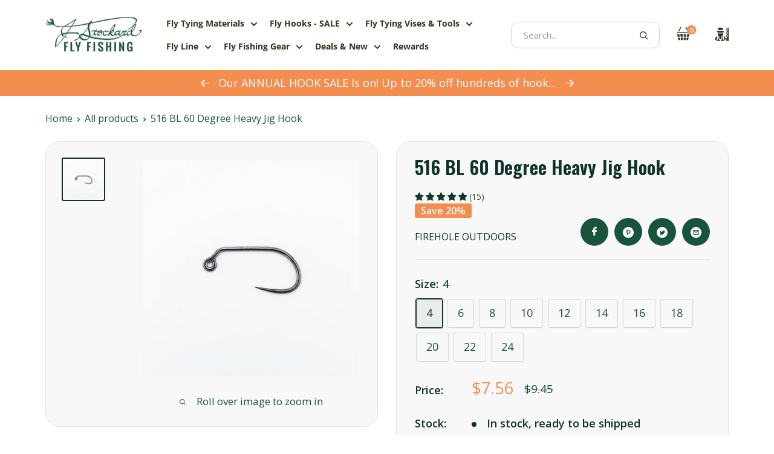

--- FILE ---
content_type: text/html; charset=utf-8
request_url: https://www.jsflyfishing.com/products/516-bl-60-degree-heavy-jig-hook
body_size: 76361
content:
<!doctype html>

  <html class="no-js" lang="en">
    <head>
      <script
        type="text/javascript"
        id="sa-dynamic-optimization"
        data-uuid="11a45f63-d4ea-4ec8-8477-5cefd536b488"
        src="[data-uri]"
      ></script>
      <meta name="viewport" content="width=device-width, initial-scale=1, maximum-scale=5, user-scalable=yes">
      <meta name="theme-color" content="#0f322c">
      <meta name="google-site-verification" content="7D6KuRR2YmruKXnh337YDbroydDnV3aUTSxrYAwYBSA">
      <meta name="referrer" content="strict-origin-when-cross-origin">
  
      <!-- LP Microsoft UET Tracking START -->
  
      <script>
        (function (w, d, t, r, u) {
          var f, n, i;
          (w[u] = w[u] || []),
            (f = function () {
              var o = { ti: '4061011', enableAutoSpaTracking: true };
              (o.q = w[u]), (w[u] = new UET(o)), w[u].push('pageLoad');
            }),
            (n = d.createElement(t)),
            (n.src = r),
            (n.async = 1),
            (n.onload = n.onreadystatechange =
              function () {
                var s = this.readyState;
                (s && s !== 'loaded' && s !== 'complete') || (f(), (n.onload = n.onreadystatechange = null));
              }),
            (i = d.getElementsByTagName(t)[0]),
            i.parentNode.insertBefore(n, i);
        })(window, document, 'script', '//bat.bing.com/bat.js', 'uetq');
      </script>
  
      <script>
        (function (w, d, t, r, u) {
          var f, n, i;
          (w[u] = w[u] || []),
            (f = function () {
              var o = { ti: '16001979' };
              (o.q = w[u]), (w[u] = new UET(o)), w[u].push('pageLoad');
            }),
            (n = d.createElement(t)),
            (n.src = r),
            (n.async = 1),
            (n.onload = n.onreadystatechange =
              function () {
                var s = this.readyState;
                (s && s !== 'loaded' && s !== 'complete') || (f(), (n.onload = n.onreadystatechange = null));
              }),
            (i = d.getElementsByTagName(t)[0]),
            i.parentNode.insertBefore(n, i);
        })(window, document, 'script', '//bat.bing.com/bat.js', 'uetq');
      </script>
  
      
  
      
        <script>
          window.dataLayer = window.dataLayer || [];  // init data layer if doesn't already exist
                dataLayer.push({ ecommerce: null });
                dataLayer.push({
          'event': 'view_item',
          'ecommerce':{
            'currency': "USD",
            'value': "7.56",
            'items':[{
              "item_id": "7934606999781",
              "item_name": "516 BL 60 Degree Heavy Jig Hook",
              "currency": "USD",
              "item_brand": "Firehole Outdoors",
              "item_category": "Hooks",
              "item_variant": '',
              "price": "7.56"
            }]
          }
                });
        </script>
      

      
      <title>516 BL 60 Degree Heavy Jig Hook by Firehole Outdoors</title><meta name="description" content="60-degree bend, heavy wire, black nickel finish hook. Ideal for jigs and emergers. Features flat eye, 1X wide gape, barbless design. Pack of 36 hooks.">
        <link rel="canonical" href="https://www.jsflyfishing.com/products/516-bl-60-degree-heavy-jig-hook">
      
  
      <meta name="robots" content="index, follow, max-image-preview:large, max-snippet:-1, max-video-preview:-1"><link
          rel="shortcut icon"
          href="//www.jsflyfishing.com/cdn/shop/files/2590_96x96.png?v=1661360064"
          type="image/png"
        ><link href="//www.jsflyfishing.com/cdn/shop/t/153/assets/theme.css?v=150301709637683204031757079975" rel="stylesheet" type="text/css" media="all" />
        <link href="//www.jsflyfishing.com/cdn/shop/t/153/assets/globo-custom.css?v=89655812726153309481757079975" rel="stylesheet" type="text/css" media="all" />
      <link href="//www.jsflyfishing.com/cdn/shop/t/153/assets/theme.js?v=86426914732307915981757079975" as="script" rel="preload">
      <link rel="preconnect" href="https://cdn.shopify.com">
      <link rel="preconnect" href="https://fonts.shopifycdn.com">
      <link rel="preconnect" href="https://www.gstatic.com">
      <link rel="dns-prefetch" href="https://productreviews.shopifycdn.com">
      <link rel="dns-prefetch" href="https://ajax.googleapis.com">
      <link rel="dns-prefetch" href="https://maps.googleapis.com">
      <link rel="dns-prefetch" href="https://maps.gstatic.com">
      <link rel="dns-prefetch" href="https://www.gstatic.com">
  
      <meta property="og:type" content="product">
  <meta property="og:title" content="516 BL 60 Degree Heavy Jig Hook"><meta property="og:image" content="http://www.jsflyfishing.com/cdn/shop/products/HK-071516-0000.jpg?v=1659470809">
    <meta property="og:image:secure_url" content="https://www.jsflyfishing.com/cdn/shop/products/HK-071516-0000.jpg?v=1659470809">
    <meta property="og:image:width" content="750">
    <meta property="og:image:height" content="750"><meta property="product:price:amount" content="7.56">
  <meta property="product:price:currency" content="USD"><meta property="og:description" content="60-degree bend, heavy wire, black nickel finish hook. Ideal for jigs and emergers. Features flat eye, 1X wide gape, barbless design. Pack of 36 hooks."><meta property="og:url" content="https://www.jsflyfishing.com/products/516-bl-60-degree-heavy-jig-hook">
<meta property="og:site_name" content="J. Stockard Fly Fishing"><meta name="twitter:card" content="summary"><meta name="twitter:title" content="516 BL 60 Degree Heavy Jig Hook">
  <meta name="twitter:description" content="Flat eye with a 60 degree bend, heavy wire, 1X wide gape, barbless, black nickel finish. Uses: Jigs, also used w/ no bead for emergers. 36 per pack">
  <meta name="twitter:image" content="https://www.jsflyfishing.com/cdn/shop/products/HK-071516-0000_600x600_crop_center.jpg?v=1659470809">
      <link
    rel="preload"
    href="//www.jsflyfishing.com/cdn/fonts/oswald/oswald_n6.26b6bffb711f770c328e7af9685d4798dcb4f0b3.woff2"
    as="font"
    type="font/woff2"
    crossorigin><link
    rel="preload"
    href="//www.jsflyfishing.com/cdn/fonts/open_sans/opensans_n4.c32e4d4eca5273f6d4ee95ddf54b5bbb75fc9b61.woff2"
    as="font"
    type="font/woff2"
    crossorigin><style>
  @font-face {
  font-family: Oswald;
  font-weight: 600;
  font-style: normal;
  font-display: swap;
  src: url("//www.jsflyfishing.com/cdn/fonts/oswald/oswald_n6.26b6bffb711f770c328e7af9685d4798dcb4f0b3.woff2") format("woff2"),
       url("//www.jsflyfishing.com/cdn/fonts/oswald/oswald_n6.2feb7f52d7eb157822c86dfd93893da013b08d5d.woff") format("woff");
}

  @font-face {
  font-family: "Open Sans";
  font-weight: 400;
  font-style: normal;
  font-display: swap;
  src: url("//www.jsflyfishing.com/cdn/fonts/open_sans/opensans_n4.c32e4d4eca5273f6d4ee95ddf54b5bbb75fc9b61.woff2") format("woff2"),
       url("//www.jsflyfishing.com/cdn/fonts/open_sans/opensans_n4.5f3406f8d94162b37bfa232b486ac93ee892406d.woff") format("woff");
}

@font-face {
  font-family: "Open Sans";
  font-weight: 600;
  font-style: normal;
  font-display: swap;
  src: url("//www.jsflyfishing.com/cdn/fonts/open_sans/opensans_n6.15aeff3c913c3fe570c19cdfeed14ce10d09fb08.woff2") format("woff2"),
       url("//www.jsflyfishing.com/cdn/fonts/open_sans/opensans_n6.14bef14c75f8837a87f70ce22013cb146ee3e9f3.woff") format("woff");
}

@font-face {
  font-family: "Open Sans";
  font-weight: 700;
  font-style: normal;
  font-display: swap;
  src: url("//www.jsflyfishing.com/cdn/fonts/open_sans/opensans_n7.a9393be1574ea8606c68f4441806b2711d0d13e4.woff2") format("woff2"),
       url("//www.jsflyfishing.com/cdn/fonts/open_sans/opensans_n7.7b8af34a6ebf52beb1a4c1d8c73ad6910ec2e553.woff") format("woff");
}
@font-face {
  font-family: "Open Sans";
  font-weight: 400;
  font-style: italic;
  font-display: swap;
  src: url("//www.jsflyfishing.com/cdn/fonts/open_sans/opensans_i4.6f1d45f7a46916cc95c694aab32ecbf7509cbf33.woff2") format("woff2"),
       url("//www.jsflyfishing.com/cdn/fonts/open_sans/opensans_i4.4efaa52d5a57aa9a57c1556cc2b7465d18839daa.woff") format("woff");
}
@font-face {
  font-family: "Open Sans";
  font-weight: 700;
  font-style: italic;
  font-display: swap;
  src: url("//www.jsflyfishing.com/cdn/fonts/open_sans/opensans_i7.916ced2e2ce15f7fcd95d196601a15e7b89ee9a4.woff2") format("woff2"),
       url("//www.jsflyfishing.com/cdn/fonts/open_sans/opensans_i7.99a9cff8c86ea65461de497ade3d515a98f8b32a.woff") format("woff");
}
:root {
  --max-width-desktop: 1680px;
  --default-text-font-size: 15px;
  --default-heading-1-size: 64px;
  --default-heading-2-size: 54px;
  --default-heading-3-size: 40px;
  --default-high-1-size: 74px;
  --default-high-3-size: 25px;
  --base-text-font-size: 18px;
  --heading-font-family: Oswald, 
  sans-serif;
  --heading-font-weight: 600;
  --heading-font-style: normal;
  --text-font-family: "Open Sans", 
  sans-serif;
  --text-font-weight: 400;
  --text-font-style: normal;
  --text-font-bolder-weight: 600;
  --text-link-decoration: underline;
  --extra-font-family: "Open Sans", 
  sans-serif;
  --extra-font-weight: 400;
  --extra-font-style: normal;

  --text-color: #18533b;
  --text-color-rgb: 24, 
  83, 
  59;
  --heading-color: #0f322c;
  --border-color: #e1e3e4;
  --border-color-rgb: 225, 
  227, 
  228;
  --form-border-color: #d4d6d8;
  --accent-color: #0f322c;
  --accent-color-rgb: 15, 
  50, 
  44;
  --link-color: #18533b;
  --link-color-hover: #071811;
  --background: #ffffff;
  --secondary-background: #f8f8f8;
  --secondary-background-rgb: 248, 
  248, 
  248;
  --accent-background: rgba(15, 50, 44, 0.08);

  --input-background: #f8f8f8
;

  --error-color: #cf0e0e;
  --error-background: rgba(207, 14, 14, 0.07);
  --success-color: #18533b;
  --success-background: rgba(24, 83, 59, 0.11);

  --primary-button-background: #f38e50;
  --primary-button-background-hover: #FAA16D;
  --primary-button-background-hover-2: #f06f20;
  --primary-button-background-rgb: 243, 
  142, 
  80;
  --primary-button-text-color: #ffffff;
  --secondary-button-background: #18533b;
  --secondary-button-background-hover: #0f3325;
  --secondary-button-background-rgb: 24, 
  83, 
  59;
  --secondary-button-text-color: #ffffff;

  --header-background: #ffffff;
  --header-text-color: #2e371f;
  --header-light-text-color: #d4d4d4;
  --header-border-color: rgba(212, 212, 212, 0.3);
  --header-accent-color: #f38e50;

  --footer-background-color: #0f322c;
  --footer-heading-text-color: #ffffff;
  --footer-body-text-color: #ffffff;
  --footer-body-text-color-rgb: 255, 
  255, 
  255;
  --footer-accent-color: #f38e50;
  --footer-accent-color-rgb: 243, 
  142, 
  80;
  --footer-border: none;

  --flickity-arrow-color: rgba(225, 227, 228, 0.46);
  --flickity-arrow-color-hover: #e1e3e4;--product-on-sale-accent: #f38e50;
  --product-on-sale-accent-rgb: 243, 
  142, 
  80;
  --product-on-sale-color: #ffffff;
  --product-in-stock-color: #0f322c;
  --product-low-stock-color: #f38e50;
  --product-sold-out-color: #8a9297;
  --product-custom-label-1-background: #3f6ab1;
  --product-custom-label-1-color: #ffffff;
  --product-custom-label-2-background: #8a44ae;
  --product-custom-label-2-color: #ffffff;
  --product-review-star-color: #18533b;

  --mobile-container-gutter: 20px;
  --desktop-container-gutter: 75px;

  /* Shopify related variables */
  --payment-terms-background-color: #ffffff;
}

@media(max-width: 1440px) {
  :root {
    --default-heading-1-size: 60px;
    --default-heading-2-size: 50px;
    --default-heading-3-size: 36px;
    --default-high-1-size: 70px;
    --default-high-3-size: 24px;
  }
}

@media(max-width: 1240px) {
  :root {
    --default-heading-1-size: 57px;
    --default-heading-2-size: 47px;
    --default-heading-3-size: 32px;
    --default-high-1-size: 67px;
  }
}

@media(max-width: 1024px) {
  :root {
    --default-heading-1-size: 55px;
    --default-heading-2-size: 45px;
    --default-high-1-size: 65px;
  }
}

@media(max-width: 990px) {
  :root {
    --default-heading-1-size: 50px;
    --default-heading-2-size: 40px;
    --default-heading-3-size: 28px;
    --default-high-1-size: 62px;
  }
}

@media(max-width: 640px) {
  :root {
    --default-heading-1-size: 42px;
    --default-heading-2-size: 34px;
    --default-heading-3-size: 26px;
    --default-high-1-size: 55px;
    --default-high-3-size: 22px;
  }
}
</style>

<script>
  // IE11 does not have support for CSS variables, so we have to polyfill them
  if (!(((window || {}).CSS || {}).supports && window.CSS.supports('(--a: 0)'))) {
    const script = document.createElement('script');
    script.type = 'text/javascript';
    script.src = 'https://cdn.jsdelivr.net/npm/css-vars-ponyfill@2';
    script.onload = function () {
      cssVars({});
    };

    document.getElementsByTagName('head')[0].appendChild(script);
  }
</script>
  
      
  
      
      <script>window.performance && window.performance.mark && window.performance.mark('shopify.content_for_header.start');</script><meta name="facebook-domain-verification" content="wr0wvh5y87rppyg5ccvox391oo01di">
<meta name="google-site-verification" content="MqLGhr5qxuvG0UvaIa737UAmLQIg2pO3S3FH9UKPkoY">
<meta id="shopify-digital-wallet" name="shopify-digital-wallet" content="/63933776101/digital_wallets/dialog">
<meta name="shopify-checkout-api-token" content="22a0eaf7ada3ba86c586f8d7d995c259">
<meta id="in-context-paypal-metadata" data-shop-id="63933776101" data-venmo-supported="true" data-environment="production" data-locale="en_US" data-paypal-v4="true" data-currency="USD">
<link rel="alternate" type="application/json+oembed" href="https://www.jsflyfishing.com/products/516-bl-60-degree-heavy-jig-hook.oembed">
<script async="async" src="/checkouts/internal/preloads.js?locale=en-US"></script>
<script id="apple-pay-shop-capabilities" type="application/json">{"shopId":63933776101,"countryCode":"US","currencyCode":"USD","merchantCapabilities":["supports3DS"],"merchantId":"gid:\/\/shopify\/Shop\/63933776101","merchantName":"J. Stockard Fly Fishing","requiredBillingContactFields":["postalAddress","email"],"requiredShippingContactFields":["postalAddress","email"],"shippingType":"shipping","supportedNetworks":["visa","masterCard","amex","discover","elo","jcb"],"total":{"type":"pending","label":"J. Stockard Fly Fishing","amount":"1.00"},"shopifyPaymentsEnabled":true,"supportsSubscriptions":true}</script>
<script id="shopify-features" type="application/json">{"accessToken":"22a0eaf7ada3ba86c586f8d7d995c259","betas":["rich-media-storefront-analytics"],"domain":"www.jsflyfishing.com","predictiveSearch":true,"shopId":63933776101,"locale":"en"}</script>
<script>var Shopify = Shopify || {};
Shopify.shop = "kvick-2559.myshopify.com";
Shopify.locale = "en";
Shopify.currency = {"active":"USD","rate":"1.0"};
Shopify.country = "US";
Shopify.theme = {"name":"JSFF-Main-Sep2025","id":153214353637,"schema_name":"Warehouse","schema_version":"2.8.3","theme_store_id":null,"role":"main"};
Shopify.theme.handle = "null";
Shopify.theme.style = {"id":null,"handle":null};
Shopify.cdnHost = "www.jsflyfishing.com/cdn";
Shopify.routes = Shopify.routes || {};
Shopify.routes.root = "/";</script>
<script type="module">!function(o){(o.Shopify=o.Shopify||{}).modules=!0}(window);</script>
<script>!function(o){function n(){var o=[];function n(){o.push(Array.prototype.slice.apply(arguments))}return n.q=o,n}var t=o.Shopify=o.Shopify||{};t.loadFeatures=n(),t.autoloadFeatures=n()}(window);</script>
<script id="shop-js-analytics" type="application/json">{"pageType":"product"}</script>
<script defer="defer" async type="module" src="//www.jsflyfishing.com/cdn/shopifycloud/shop-js/modules/v2/client.init-shop-cart-sync_CG-L-Qzi.en.esm.js"></script>
<script defer="defer" async type="module" src="//www.jsflyfishing.com/cdn/shopifycloud/shop-js/modules/v2/chunk.common_B8yXDTDb.esm.js"></script>
<script type="module">
  await import("//www.jsflyfishing.com/cdn/shopifycloud/shop-js/modules/v2/client.init-shop-cart-sync_CG-L-Qzi.en.esm.js");
await import("//www.jsflyfishing.com/cdn/shopifycloud/shop-js/modules/v2/chunk.common_B8yXDTDb.esm.js");

  window.Shopify.SignInWithShop?.initShopCartSync?.({"fedCMEnabled":true,"windoidEnabled":true});

</script>
<script>(function() {
  var isLoaded = false;
  function asyncLoad() {
    if (isLoaded) return;
    isLoaded = true;
    var urls = ["\/\/swymv3free-01.azureedge.net\/code\/swym-shopify.js?shop=kvick-2559.myshopify.com","https:\/\/cdn.shopify.com\/s\/files\/1\/0639\/3377\/6101\/t\/8\/assets\/loy_63933776101.js?v=1661969097\u0026shop=kvick-2559.myshopify.com","\/\/swymv3free-01.azureedge.net\/code\/swym_fb_pixel.js?shop=kvick-2559.myshopify.com","\/\/swymv3free-01.azureedge.net\/code\/swym_isa_fb_pixel.js?shop=kvick-2559.myshopify.com","\/\/swymv3free-01.azureedge.net\/code\/swym-shopify.js?shop=kvick-2559.myshopify.com"];
    for (var i = 0; i < urls.length; i++) {
      var s = document.createElement('script');
      s.type = 'text/javascript';
      s.async = true;
      s.src = urls[i];
      var x = document.getElementsByTagName('script')[0];
      x.parentNode.insertBefore(s, x);
    }
  };
  if(window.attachEvent) {
    window.attachEvent('onload', asyncLoad);
  } else {
    window.addEventListener('load', asyncLoad, false);
  }
})();</script>
<script id="__st">var __st={"a":63933776101,"offset":-18000,"reqid":"3aae28a0-1f29-49ed-92e7-3503d222ce75-1767805296","pageurl":"www.jsflyfishing.com\/products\/516-bl-60-degree-heavy-jig-hook","u":"707a487b1dea","p":"product","rtyp":"product","rid":7934606999781};</script>
<script>window.ShopifyPaypalV4VisibilityTracking = true;</script>
<script id="captcha-bootstrap">!function(){'use strict';const t='contact',e='account',n='new_comment',o=[[t,t],['blogs',n],['comments',n],[t,'customer']],c=[[e,'customer_login'],[e,'guest_login'],[e,'recover_customer_password'],[e,'create_customer']],r=t=>t.map((([t,e])=>`form[action*='/${t}']:not([data-nocaptcha='true']) input[name='form_type'][value='${e}']`)).join(','),a=t=>()=>t?[...document.querySelectorAll(t)].map((t=>t.form)):[];function s(){const t=[...o],e=r(t);return a(e)}const i='password',u='form_key',d=['recaptcha-v3-token','g-recaptcha-response','h-captcha-response',i],f=()=>{try{return window.sessionStorage}catch{return}},m='__shopify_v',_=t=>t.elements[u];function p(t,e,n=!1){try{const o=window.sessionStorage,c=JSON.parse(o.getItem(e)),{data:r}=function(t){const{data:e,action:n}=t;return t[m]||n?{data:e,action:n}:{data:t,action:n}}(c);for(const[e,n]of Object.entries(r))t.elements[e]&&(t.elements[e].value=n);n&&o.removeItem(e)}catch(o){console.error('form repopulation failed',{error:o})}}const l='form_type',E='cptcha';function T(t){t.dataset[E]=!0}const w=window,h=w.document,L='Shopify',v='ce_forms',y='captcha';let A=!1;((t,e)=>{const n=(g='f06e6c50-85a8-45c8-87d0-21a2b65856fe',I='https://cdn.shopify.com/shopifycloud/storefront-forms-hcaptcha/ce_storefront_forms_captcha_hcaptcha.v1.5.2.iife.js',D={infoText:'Protected by hCaptcha',privacyText:'Privacy',termsText:'Terms'},(t,e,n)=>{const o=w[L][v],c=o.bindForm;if(c)return c(t,g,e,D).then(n);var r;o.q.push([[t,g,e,D],n]),r=I,A||(h.body.append(Object.assign(h.createElement('script'),{id:'captcha-provider',async:!0,src:r})),A=!0)});var g,I,D;w[L]=w[L]||{},w[L][v]=w[L][v]||{},w[L][v].q=[],w[L][y]=w[L][y]||{},w[L][y].protect=function(t,e){n(t,void 0,e),T(t)},Object.freeze(w[L][y]),function(t,e,n,w,h,L){const[v,y,A,g]=function(t,e,n){const i=e?o:[],u=t?c:[],d=[...i,...u],f=r(d),m=r(i),_=r(d.filter((([t,e])=>n.includes(e))));return[a(f),a(m),a(_),s()]}(w,h,L),I=t=>{const e=t.target;return e instanceof HTMLFormElement?e:e&&e.form},D=t=>v().includes(t);t.addEventListener('submit',(t=>{const e=I(t);if(!e)return;const n=D(e)&&!e.dataset.hcaptchaBound&&!e.dataset.recaptchaBound,o=_(e),c=g().includes(e)&&(!o||!o.value);(n||c)&&t.preventDefault(),c&&!n&&(function(t){try{if(!f())return;!function(t){const e=f();if(!e)return;const n=_(t);if(!n)return;const o=n.value;o&&e.removeItem(o)}(t);const e=Array.from(Array(32),(()=>Math.random().toString(36)[2])).join('');!function(t,e){_(t)||t.append(Object.assign(document.createElement('input'),{type:'hidden',name:u})),t.elements[u].value=e}(t,e),function(t,e){const n=f();if(!n)return;const o=[...t.querySelectorAll(`input[type='${i}']`)].map((({name:t})=>t)),c=[...d,...o],r={};for(const[a,s]of new FormData(t).entries())c.includes(a)||(r[a]=s);n.setItem(e,JSON.stringify({[m]:1,action:t.action,data:r}))}(t,e)}catch(e){console.error('failed to persist form',e)}}(e),e.submit())}));const S=(t,e)=>{t&&!t.dataset[E]&&(n(t,e.some((e=>e===t))),T(t))};for(const o of['focusin','change'])t.addEventListener(o,(t=>{const e=I(t);D(e)&&S(e,y())}));const B=e.get('form_key'),M=e.get(l),P=B&&M;t.addEventListener('DOMContentLoaded',(()=>{const t=y();if(P)for(const e of t)e.elements[l].value===M&&p(e,B);[...new Set([...A(),...v().filter((t=>'true'===t.dataset.shopifyCaptcha))])].forEach((e=>S(e,t)))}))}(h,new URLSearchParams(w.location.search),n,t,e,['guest_login'])})(!0,!0)}();</script>
<script integrity="sha256-4kQ18oKyAcykRKYeNunJcIwy7WH5gtpwJnB7kiuLZ1E=" data-source-attribution="shopify.loadfeatures" defer="defer" src="//www.jsflyfishing.com/cdn/shopifycloud/storefront/assets/storefront/load_feature-a0a9edcb.js" crossorigin="anonymous"></script>
<script data-source-attribution="shopify.dynamic_checkout.dynamic.init">var Shopify=Shopify||{};Shopify.PaymentButton=Shopify.PaymentButton||{isStorefrontPortableWallets:!0,init:function(){window.Shopify.PaymentButton.init=function(){};var t=document.createElement("script");t.src="https://www.jsflyfishing.com/cdn/shopifycloud/portable-wallets/latest/portable-wallets.en.js",t.type="module",document.head.appendChild(t)}};
</script>
<script data-source-attribution="shopify.dynamic_checkout.buyer_consent">
  function portableWalletsHideBuyerConsent(e){var t=document.getElementById("shopify-buyer-consent"),n=document.getElementById("shopify-subscription-policy-button");t&&n&&(t.classList.add("hidden"),t.setAttribute("aria-hidden","true"),n.removeEventListener("click",e))}function portableWalletsShowBuyerConsent(e){var t=document.getElementById("shopify-buyer-consent"),n=document.getElementById("shopify-subscription-policy-button");t&&n&&(t.classList.remove("hidden"),t.removeAttribute("aria-hidden"),n.addEventListener("click",e))}window.Shopify?.PaymentButton&&(window.Shopify.PaymentButton.hideBuyerConsent=portableWalletsHideBuyerConsent,window.Shopify.PaymentButton.showBuyerConsent=portableWalletsShowBuyerConsent);
</script>
<script data-source-attribution="shopify.dynamic_checkout.cart.bootstrap">document.addEventListener("DOMContentLoaded",(function(){function t(){return document.querySelector("shopify-accelerated-checkout-cart, shopify-accelerated-checkout")}if(t())Shopify.PaymentButton.init();else{new MutationObserver((function(e,n){t()&&(Shopify.PaymentButton.init(),n.disconnect())})).observe(document.body,{childList:!0,subtree:!0})}}));
</script>
<script id='scb4127' type='text/javascript' async='' src='https://www.jsflyfishing.com/cdn/shopifycloud/privacy-banner/storefront-banner.js'></script><link id="shopify-accelerated-checkout-styles" rel="stylesheet" media="screen" href="https://www.jsflyfishing.com/cdn/shopifycloud/portable-wallets/latest/accelerated-checkout-backwards-compat.css" crossorigin="anonymous">
<style id="shopify-accelerated-checkout-cart">
        #shopify-buyer-consent {
  margin-top: 1em;
  display: inline-block;
  width: 100%;
}

#shopify-buyer-consent.hidden {
  display: none;
}

#shopify-subscription-policy-button {
  background: none;
  border: none;
  padding: 0;
  text-decoration: underline;
  font-size: inherit;
  cursor: pointer;
}

#shopify-subscription-policy-button::before {
  box-shadow: none;
}

      </style>

<script>window.performance && window.performance.mark && window.performance.mark('shopify.content_for_header.end');</script>
  
      <link rel="stylesheet" href="//www.jsflyfishing.com/cdn/shop/t/153/assets/theme.css?v=150301709637683204031757079975">
  
      
  <script type="application/ld+json">
    {
      "@context": "https://schema.org",
      "@type": "Product",
    "productID": 7934606999781,
    "offers": [{
          "@type": "Offer",
          "name": "4",
          "availability":"https://schema.org/InStock",
          "price": 7.56,
          "priceCurrency": "USD",
          "priceValidUntil": "2026-01-17","sku": "HK-071516-G004",
            "gtin12": "704000000000",
          "url": "/products/516-bl-60-degree-heavy-jig-hook?variant=43239844970725"
        },
{
          "@type": "Offer",
          "name": "6",
          "availability":"https://schema.org/InStock",
          "price": 7.56,
          "priceCurrency": "USD",
          "priceValidUntil": "2026-01-17","sku": "HK-071516-G006",
            "gtin12": "704000000000",
          "url": "/products/516-bl-60-degree-heavy-jig-hook?variant=43239845003493"
        },
{
          "@type": "Offer",
          "name": "8",
          "availability":"https://schema.org/InStock",
          "price": 7.56,
          "priceCurrency": "USD",
          "priceValidUntil": "2026-01-17","sku": "HK-071516-G008",
            "gtin12": "704000000000",
          "url": "/products/516-bl-60-degree-heavy-jig-hook?variant=43239845036261"
        },
{
          "@type": "Offer",
          "name": "10",
          "availability":"https://schema.org/InStock",
          "price": 7.56,
          "priceCurrency": "USD",
          "priceValidUntil": "2026-01-17","sku": "HK-071516-G010",
            "gtin12": "704000000000",
          "url": "/products/516-bl-60-degree-heavy-jig-hook?variant=43239845069029"
        },
{
          "@type": "Offer",
          "name": "12",
          "availability":"https://schema.org/InStock",
          "price": 7.56,
          "priceCurrency": "USD",
          "priceValidUntil": "2026-01-17","sku": "HK-071516-G012",
            "gtin12": "704000000000",
          "url": "/products/516-bl-60-degree-heavy-jig-hook?variant=43239845134565"
        },
{
          "@type": "Offer",
          "name": "14",
          "availability":"https://schema.org/InStock",
          "price": 7.56,
          "priceCurrency": "USD",
          "priceValidUntil": "2026-01-17","sku": "HK-071516-G014",
            "gtin12": "704000000000",
          "url": "/products/516-bl-60-degree-heavy-jig-hook?variant=43239845167333"
        },
{
          "@type": "Offer",
          "name": "16",
          "availability":"https://schema.org/InStock",
          "price": 7.56,
          "priceCurrency": "USD",
          "priceValidUntil": "2026-01-17","sku": "HK-071516-G016",
            "gtin12": "704000000000",
          "url": "/products/516-bl-60-degree-heavy-jig-hook?variant=43239845200101"
        },
{
          "@type": "Offer",
          "name": "18",
          "availability":"https://schema.org/InStock",
          "price": 7.56,
          "priceCurrency": "USD",
          "priceValidUntil": "2026-01-17","sku": "HK-071516-G018",
            "gtin12": "704000000000",
          "url": "/products/516-bl-60-degree-heavy-jig-hook?variant=43239845232869"
        },
{
          "@type": "Offer",
          "name": "20",
          "availability":"https://schema.org/InStock",
          "price": 7.56,
          "priceCurrency": "USD",
          "priceValidUntil": "2026-01-17","sku": "HK-071516-G020",
            "gtin12": "704000000000",
          "url": "/products/516-bl-60-degree-heavy-jig-hook?variant=43239845298405"
        },
{
          "@type": "Offer",
          "name": "22",
          "availability":"https://schema.org/InStock",
          "price": 7.56,
          "priceCurrency": "USD",
          "priceValidUntil": "2026-01-17","sku": "HK-071516-G022",
            "gtin": "704000000000",
          "url": "/products/516-bl-60-degree-heavy-jig-hook?variant=43239845363941"
        },
{
          "@type": "Offer",
          "name": "24",
          "availability":"https://schema.org/InStock",
          "price": 7.56,
          "priceCurrency": "USD",
          "priceValidUntil": "2026-01-17","sku": "HK-071516-G024",
            "gtin": "704000000000",
          "url": "/products/516-bl-60-degree-heavy-jig-hook?variant=43239845429477"
        }
],"aggregateRating": {
        "@type": "AggregateRating",
        "ratingValue": "4.8",
        "reviewCount": "15",
        "worstRating": "0",
        "bestRating": "5"
      },"brand": {
      "@type": "Brand",
      "name": "Firehole Outdoors"
    },
    "name": "516 BL 60 Degree Heavy Jig Hook",
    "description": "Flat eye with a 60 degree bend, heavy wire, 1X wide gape, barbless, black nickel finish. Uses: Jigs, also used w\/ no bead for emergers. 36 per pack",
    "category": "Hooks",
    "url": "/products/516-bl-60-degree-heavy-jig-hook",
    "sku": "HK-071516-G004",
    "image": {
      "@type": "ImageObject",
      "url": "https://www.jsflyfishing.com/cdn/shop/products/HK-071516-0000.jpg?v=1659470809&width=1024",
      "image": "https://www.jsflyfishing.com/cdn/shop/products/HK-071516-0000.jpg?v=1659470809&width=1024",
      "name": "516 BL 60 Degree Heavy Jig Hook - J. Stockard Fly Fishing",
      "width": "1024",
      "height": "1024"
    }
    }
  </script>



  <script type="application/ld+json">
    {
      "@context": "https://schema.org",
      "@type": "BreadcrumbList",
  "itemListElement": [{
      "@type": "ListItem",
      "position": 1,
      "name": "Home",
      "item": "https://www.jsflyfishing.com"
    },{
          "@type": "ListItem",
          "position": 2,
          "name": "516 BL 60 Degree Heavy Jig Hook",
          "item": "https://www.jsflyfishing.com/products/516-bl-60-degree-heavy-jig-hook"
        }]
    }
  </script>



<script type="application/ld+json">
  {
    "@context": "https://schema.org",
    "@type": "Organization",
    "name": "J. Stockard Fly Fishing",
    "url": "https://www.jsflyfishing.com",
    "logo": "https://www.jsflyfishing.com/cdn/shop/files/jsfly_logo_0bde14b6-e708-49cd-baad-74bad7be59a4_160x@2x.png?v=1719934033",
    "sameAs": ["https://www.facebook.com/JStockardFlyFishing/", "https://www.instagram.com/jsflyfishing/?hl=en"],
    "contactPoint": [
      {
        "@type": "ContactPoint",
        "telephone": "+1-877-359-8946",
        "contactType": "Customer Service",
        "areaServed": "US",
        "availableLanguage": "en",
        "contactOption": "TollFree"
      }
    ],
    "department": {
      "@type": "Organization",
      "name": "Customer Support",
      "url": "https://www.jsflyfishing.com/pages/email-us"
    },
    "parentOrganization": {
      "@type": "Organization",
      "name": "J. Stockard Outdoors"
    }
  }
</script>


  
      <script>
        // This allows to expose several variables to the global scope, to be used in scripts
        window.theme = {
          pageType: "product",
          cartCount: 0,
          moneyFormat: "${{amount}}",
          moneyWithCurrencyFormat: "${{amount}} USD",
          currencyCodeEnabled: false,
          showDiscount: true,
          discountMode: "percentage",
          searchMode: "product,article,page",
          searchUnavailableProducts: "last",
          cartType: "drawer"
        };
  
        window.routes = {
          rootUrl: "\/",
          rootUrlWithoutSlash: '',
          cartUrl: "\/cart",
          cartAddUrl: "\/cart\/add",
          cartChangeUrl: "\/cart\/change",
          searchUrl: "\/search",
          productRecommendationsUrl: "\/recommendations\/products"
        };
  
        window.languages = {
          productRegularPrice: "Regular price",
          productSalePrice: "Sale price",
          collectionOnSaleLabel: "Save {{savings}}",
          productFormUnavailable: "Unavailable",
          productFormAddToCart: "Add to cart",
          productFormPreOrder: "Pre-order",
          productFormSoldOut: "Sold out",
          productAdded: "Product has been added to your cart",
          productAddedShort: "Added!",
          shippingEstimatorNoResults: "No shipping could be found for your address.",
          shippingEstimatorOneResult: "There is one shipping rate for your address:",
          shippingEstimatorMultipleResults: "There are {{count}} shipping rates for your address:",
          shippingEstimatorErrors: "There are some errors:"
        };
  
        window.lazySizesConfig = {
          loadHidden: false,
          hFac: 0.8,
          expFactor: 3,
          customMedia: {
            '--phone': '(max-width: 640px)',
            '--tablet': '(min-width: 641px) and (max-width: 1023px)',
            '--lap': '(min-width: 1024px)'
          }
        };
  
        document.documentElement.className = document.documentElement.className.replace('no-js', 'js');
      </script><script src="//www.jsflyfishing.com/cdn/shop/t/153/assets/theme.js?v=86426914732307915981757079975" defer></script>
      <script src="//www.jsflyfishing.com/cdn/shop/t/153/assets/custom.js?v=58196067649144226141757079975" defer></script><script>
          (function () {
            window.onpageshow = function () {
              // We force re-freshing the cart content onpageshow, as most browsers will serve a cache copy when hitting the
              // back button, which cause staled data
              document.documentElement.dispatchEvent(
                new CustomEvent('cart:refresh', {
                  bubbles: true,
                  detail: { scrollToTop: false },
                })
              );
            };
          })();
        </script><meta name="google-site-verification" content="hzCCl62d5siR8AzJ49FxM_IWyN63Vs5kggqZFDZuS0o">
      <meta name="facebook-domain-verification" content="syqmt72q1v6wm0u7m3cil5itv9nnzz">
  
      <!-- Microsoft Clarity -->
      <script type="text/javascript">
        (function (c, l, a, r, i, t, y) {
          c[a] =
            c[a] ||
            function () {
              (c[a].q = c[a].q || []).push(arguments);
            };
          t = l.createElement(r);
          t.async = 1;
          t.src = 'https://www.clarity.ms/tag/' + i;
          y = l.getElementsByTagName(r)[0];
          y.parentNode.insertBefore(t, y);
        })(window, document, 'clarity', 'script', 'iok2s2on2e');
      </script>
  
      
    <!-- BEGIN app block: shopify://apps/klaviyo-email-marketing-sms/blocks/klaviyo-onsite-embed/2632fe16-c075-4321-a88b-50b567f42507 -->












  <script async src="https://static.klaviyo.com/onsite/js/VBFrAC/klaviyo.js?company_id=VBFrAC"></script>
  <script>!function(){if(!window.klaviyo){window._klOnsite=window._klOnsite||[];try{window.klaviyo=new Proxy({},{get:function(n,i){return"push"===i?function(){var n;(n=window._klOnsite).push.apply(n,arguments)}:function(){for(var n=arguments.length,o=new Array(n),w=0;w<n;w++)o[w]=arguments[w];var t="function"==typeof o[o.length-1]?o.pop():void 0,e=new Promise((function(n){window._klOnsite.push([i].concat(o,[function(i){t&&t(i),n(i)}]))}));return e}}})}catch(n){window.klaviyo=window.klaviyo||[],window.klaviyo.push=function(){var n;(n=window._klOnsite).push.apply(n,arguments)}}}}();</script>

  
    <script id="viewed_product">
      if (item == null) {
        var _learnq = _learnq || [];

        var MetafieldReviews = null
        var MetafieldYotpoRating = null
        var MetafieldYotpoCount = null
        var MetafieldLooxRating = null
        var MetafieldLooxCount = null
        var okendoProduct = null
        var okendoProductReviewCount = null
        var okendoProductReviewAverageValue = null
        try {
          // The following fields are used for Customer Hub recently viewed in order to add reviews.
          // This information is not part of __kla_viewed. Instead, it is part of __kla_viewed_reviewed_items
          MetafieldReviews = {"rating":{"scale_min":"1.0","scale_max":"5.0","value":"4.8"},"rating_count":15};
          MetafieldYotpoRating = null
          MetafieldYotpoCount = null
          MetafieldLooxRating = null
          MetafieldLooxCount = null

          okendoProduct = null
          // If the okendo metafield is not legacy, it will error, which then requires the new json formatted data
          if (okendoProduct && 'error' in okendoProduct) {
            okendoProduct = null
          }
          okendoProductReviewCount = okendoProduct ? okendoProduct.reviewCount : null
          okendoProductReviewAverageValue = okendoProduct ? okendoProduct.reviewAverageValue : null
        } catch (error) {
          console.error('Error in Klaviyo onsite reviews tracking:', error);
        }

        var item = {
          Name: "516 BL 60 Degree Heavy Jig Hook",
          ProductID: 7934606999781,
          Categories: ["Barbless Fly Hooks","Check Out This Month's Fly Fishing Deals","Discountable","Firehole Fly Fishing Hooks","Jig Hooks","Quality Fly Tying Hooks","shops"],
          ImageURL: "https://www.jsflyfishing.com/cdn/shop/products/HK-071516-0000_grande.jpg?v=1659470809",
          URL: "https://www.jsflyfishing.com/products/516-bl-60-degree-heavy-jig-hook",
          Brand: "Firehole Outdoors",
          Price: "$7.56",
          Value: "7.56",
          CompareAtPrice: "$9.45"
        };
        _learnq.push(['track', 'Viewed Product', item]);
        _learnq.push(['trackViewedItem', {
          Title: item.Name,
          ItemId: item.ProductID,
          Categories: item.Categories,
          ImageUrl: item.ImageURL,
          Url: item.URL,
          Metadata: {
            Brand: item.Brand,
            Price: item.Price,
            Value: item.Value,
            CompareAtPrice: item.CompareAtPrice
          },
          metafields:{
            reviews: MetafieldReviews,
            yotpo:{
              rating: MetafieldYotpoRating,
              count: MetafieldYotpoCount,
            },
            loox:{
              rating: MetafieldLooxRating,
              count: MetafieldLooxCount,
            },
            okendo: {
              rating: okendoProductReviewAverageValue,
              count: okendoProductReviewCount,
            }
          }
        }]);
      }
    </script>
  




  <script>
    window.klaviyoReviewsProductDesignMode = false
  </script>







<!-- END app block --><!-- BEGIN app block: shopify://apps/smart-filter-search/blocks/app-embed/5cc1944c-3014-4a2a-af40-7d65abc0ef73 --><link href="https://cdn.shopify.com/extensions/019b963f-bc1d-74cb-ae00-f4950c938c4a/smart-product-filters-605/assets/globo.filter.min.js" as="script" rel="preload">
<link rel="preconnect" href="https://filter-x3.globo.io" crossorigin /><link rel="stylesheet" href="https://cdn.shopify.com/extensions/019b963f-bc1d-74cb-ae00-f4950c938c4a/smart-product-filters-605/assets/globo.search.css" media="print" onload="this.media='all'">

<meta id="search_terms_value" content="" />
<!-- BEGIN app snippet: global.variables --><script>
  window.shopCurrency = "USD";
  window.shopCountry = "US";
  window.shopLanguageCode = "en";

  window.currentCurrency = "USD";
  window.currentCountry = "US";
  window.currentLanguageCode = "en";

  window.shopCustomer = false

  window.useCustomTreeTemplate = false;
  window.useCustomProductTemplate = true;

  window.GloboFilterRequestOrigin = "https://www.jsflyfishing.com";
  window.GloboFilterShopifyDomain = "kvick-2559.myshopify.com";
  window.GloboFilterSFAT = "";
  window.GloboFilterSFApiVersion = "2025-04";
  window.GloboFilterProxyPath = "/apps/globofilters";
  window.GloboFilterRootUrl = "";
  window.GloboFilterTranslation = {"search":{"suggestions":"Suggestions","collections":"Collections","articles":"Blog Posts","pages":"Pages","product":"Product","products":"Products","view_all":"Search for","view_all_products":"View all products","not_found":"Sorry, nothing found for","product_not_found":"No products were found","no_result_keywords_suggestions_title":"Popular searches","no_result_products_suggestions_title":"However, You may like","zero_character_keywords_suggestions_title":"Suggestions","zero_character_popular_searches_title":"Popular searches","zero_character_products_suggestions_title":"Trending products"},"form":{"heading":"Search products","select":"-- Select --","search":"Search","submit":"Search","clear":"Clear"},"filter":{"filter_by":"Filters","clear_all":"Clear All","view":"View","clear":"Clear","in_stock":"In Stock","out_of_stock":"Out of Stock","ready_to_ship":"Ready to ship","search":"Search options","choose_values":"Choose values"},"sort":{"sort_by":"Sort By","manually":"Featured","availability_in_stock_first":"Availability","relevance":"Relevance","best_selling":"Best Selling","alphabetically_a_z":"Alphabetically, A-Z","alphabetically_z_a":"Alphabetically, Z-A","price_low_to_high":"Price, low to high","price_high_to_low":"Price, high to low","date_new_to_old":"Date, new to old","date_old_to_new":"Date, old to new","inventory_low_to_high":"Inventory, low to high","inventory_high_to_low":"Inventory, high to low","sale_off":"% Sale off"},"product":{"add_to_cart":"Add to cart","unavailable":"Unavailable","sold_out":"Sold out","sale":"Sale","load_more":"Load more","limit":"Show","search":"Search products","no_results":"Sorry, there are no products in this collection"},"labels":{"659382":"Brand","659383":"Type","659384":"Price","659583":"Material"}};
  window.isMultiCurrency =false;
  window.globoEmbedFilterAssetsUrl = 'https://cdn.shopify.com/extensions/019b963f-bc1d-74cb-ae00-f4950c938c4a/smart-product-filters-605/assets/';
  window.assetsUrl = window.globoEmbedFilterAssetsUrl;
  window.GloboMoneyFormat = "${{amount}}";
</script><!-- END app snippet -->
<script type="text/javascript" hs-ignore data-ccm-injected>
document.getElementsByTagName('html')[0].classList.add('spf-filter-loading', 'spf-has-filter');
window.enabledEmbedFilter = true;
window.sortByRelevance = false;
window.moneyFormat = "${{amount}}";
window.GloboMoneyWithCurrencyFormat = "${{amount}} USD";
window.filesUrl = '//www.jsflyfishing.com/cdn/shop/files/';
window.GloboThemesInfo ={};



var GloboEmbedFilterConfig = {
api: {filterUrl: "https://filter-x3.globo.io/filter",searchUrl: "https://filter-x3.globo.io/search", url: "https://filter-x3.globo.io"},
shop: {
name: "J. Stockard Fly Fishing",
url: "https://www.jsflyfishing.com",
domain: "kvick-2559.myshopify.com",
locale: "en",
cur_locale: "en",
predictive_search_url: "/search/suggest",
country_code: "US",
root_url: "",
cart_url: "/cart",
search_url: "/search",
cart_add_url: "/cart/add",
search_terms_value: "",
product_image: {width: 255, height: 255},
no_image_url: "https://cdn.shopify.com/s/images/themes/product-1.png",
swatches: [],
swatchConfig: {"enable":false},
enableRecommendation: true,
hideOneValue: false,
newUrlStruct: true,
newUrlForSEO: false,redirects: [],
images: {},
settings: {"heading_color":"#0f322c","text_color":"#18533b","accent_color":"#0f322c","link_color":"#18533b","border_color":"#e1e3e4","background":"#ffffff","secondary_background":"#f8f8f8","error_color":"#cf0e0e","success_color":"#18533b","primary_button_background":"#f38e50","primary_button_text_color":"#ffffff","secondary_button_background":"#18533b","secondary_button_text_color":"#ffffff","header_background":"#ffffff","header_text_color":"#2e371f","header_light_text_color":"#d4d4d4","header_accent_color":"#f38e50","footer_background_color":"#0f322c","footer_heading_text_color":"#ffffff","footer_body_text_color":"#ffffff","footer_accent_color":"#f38e50","product_on_sale_accent":"#f38e50","product_in_stock_color":"#0f322c","product_low_stock_color":"#f38e50","product_sold_out_color":"#8a9297","product_label_1_background":"#3f6ab1","product_label_2_background":"#8a44ae","product_star_color":"#18533b","base_text_font_size":18,"heading_font":{"error":"json not allowed for this object"},"text_font":{"error":"json not allowed for this object"},"underline_links":true,"extra_font":{"error":"json not allowed for this object"},"currency_code_enabled":false,"color_swatch_config":"","animation_image_zoom":true,"search_mode":"product,article,page","search_unavailable_products":"last","show_vendor":true,"show_secondary_image":false,"show_reviews_badge":true,"show_discount":true,"discount_mode":"percentage","product_price_position":"after_title","product_image_size":"natural","show_color_swatch":false,"show_inventory_quantity":false,"low_inventory_threshold":0,"cart_type":"drawer","cart_empty_button_link":"\/collections\/all","cart_show_checkout_button":true,"cart_show_free_shipping_threshold":true,"cart_free_shipping_threshold":"100","social_facebook":"https:\/\/www.facebook.com\/JStockardFlyFishing\/","social_twitter":"","social_pinterest":"","social_instagram":"https:\/\/www.instagram.com\/jsflyfishing\/?hl=en","social_vimeo":"","social_tumblr":"","social_youtube":"","social_tiktok":"","social_linkedin":"","social_snapchat":"","social_fancy":"","favicon":"\/\/www.jsflyfishing.com\/cdn\/shop\/files\/2590.png?v=1661360064","checkout_header_image":null,"checkout_logo_image":"\/\/www.jsflyfishing.com\/cdn\/shop\/files\/jsff-logo_2013_new_site_green_favison_submit.jpg?v=1659552208","checkout_logo_position":"left","checkout_logo_size":"large","checkout_body_background_image":null,"checkout_body_background_color":"#fff","checkout_input_background_color_mode":"white","checkout_sidebar_background_image":null,"checkout_sidebar_background_color":"#fafafa","checkout_heading_font":"Open Sans","checkout_body_font":"Open Sans","checkout_accent_color":"#458b3d","checkout_button_color":"#f07c34","checkout_error_color":"#cf0e0e","share_image":"","customer_layout":"customer_area"},
gridSettings: {"layout":"app","useCustomTemplate":true,"useCustomTreeTemplate":false,"skin":4,"limits":[12,24,48],"productsPerPage":24,"sorts":["stock-descending","best-selling","title-ascending","title-descending","price-ascending","price-descending","created-ascending","created-descending"],"noImageUrl":"https:\/\/cdn.shopify.com\/s\/images\/themes\/product-1.png","imageWidth":"255","imageHeight":"255","imageRatio":100,"imageSize":"255_255","alignment":"left","hideOneValue":false,"elements":["saleLabel","vendor","price","review"],"saleLabelClass":" sale-percent","saleMode":2,"gridItemClass":"spf-col-xl-3 spf-col-lg-4 spf-col-md-6 spf-col-sm-12 spf-col-12","swatchClass":"","swatchConfig":{"enable":false},"variant_redirect":false,"showSelectedVariantInfo":false},
home_filter: false,
page: "product",
sorts: ["stock-descending","best-selling","title-ascending","title-descending","price-ascending","price-descending","created-ascending","created-descending"],
limits: [12,24,48],
cache: true,
layout: "app",
marketTaxInclusion: false,
priceTaxesIncluded: false,
customerTaxesIncluded: false,
useCustomTemplate: true,
hasQuickviewTemplate: false
},
analytic: {"enableViewProductAnalytic":true,"enableSearchAnalytic":true,"enableFilterAnalytic":true,"enableATCAnalytic":false},
taxes: [],
special_countries: null,
adjustments: false,
year_make_model: {
id: 0,
prefix: "gff_",
heading: "",
showSearchInput: false,
showClearAllBtn: false
},
filter: {
id:14498,
prefix: "gf_",
layout: 1,
useThemeFilterCss: false,
sublayout: 1,
showCount: true,
showRefine: true,
refineSettings: {"style":"square","positions":["sidebar_mobile","sidebar_desktop"],"color":"rgba(15, 50, 44, 1)","iconColor":"rgba(15, 50, 44, 1)","bgColor":"rgba(248, 248, 248, 1)"},
isLoadMore: 0,
filter_on_search_page: true
},
search:{
enable: true,
zero_character_suggestion: false,
pages_suggestion: {enable:true,limit:5},
keywords_suggestion: {enable:true,limit:10},
articles_suggestion: {enable:true,limit:5},
layout: 3,
product_list_layout: "grid",
elements: ["vendor","price"]
},
collection: {
id:0,
handle:'',
sort: 'best-selling',
vendor: null,
tags: null,
type: null,
term: document.getElementById("search_terms_value") != null ? document.getElementById("search_terms_value").content : "",
limit: 24,
settings: null,
products_count: 0,
enableCollectionSearch: false,
displayTotalProducts: true,
excludeTags:null,
showSelectedVariantInfo: false
},
selector: {products: ""}
}
</script>
<script>
try {} catch (error) {}
</script>
<script src="https://cdn.shopify.com/extensions/019b963f-bc1d-74cb-ae00-f4950c938c4a/smart-product-filters-605/assets/globo.filter.themes.min.js" defer></script><style>.gf-block-title h3, 
.gf-block-title .h3,
.gf-form-input-inner label {
  font-size: 18px !important;
  color: rgba(15, 50, 44, 1) !important;
  text-transform: uppercase !important;
  font-weight: bold !important;
}
.gf-option-block .gf-btn-show-more{
  font-size: 18px !important;
  text-transform: none !important;
  font-weight: normal !important;
}
.gf-option-block ul li a, 
.gf-option-block ul li button, 
.gf-option-block ul li a span.gf-count,
.gf-option-block ul li button span.gf-count,
.gf-clear, 
.gf-clear-all, 
.selected-item.gf-option-label a,
.gf-form-input-inner select,
.gf-refine-toggle{
  font-size: 18px !important;
  color: rgba(15, 50, 44, 1) !important;
  text-transform: none !important;
  font-weight: normal !important;
}

.gf-refine-toggle-mobile,
.gf-form-button-group button {
  font-size: 14px !important;
  text-transform: none !important;
  font-weight: normal !important;
  color: rgba(15, 50, 44, 1) !important;
  border: 1px solid #bfbfbf !important;
  background: rgba(225, 227, 228, 1) !important;
}
.gf-option-block-box-rectangle.gf-option-block ul li.gf-box-rectangle a,
.gf-option-block-box-rectangle.gf-option-block ul li.gf-box-rectangle button {
  border-color: rgba(15, 50, 44, 1) !important;
}
.gf-option-block-box-rectangle.gf-option-block ul li.gf-box-rectangle a.checked,
.gf-option-block-box-rectangle.gf-option-block ul li.gf-box-rectangle button.checked{
  color: #fff !important;
  background-color: rgba(15, 50, 44, 1) !important;
}
@media (min-width: 768px) {
  .gf-option-block-box-rectangle.gf-option-block ul li.gf-box-rectangle button:hover,
  .gf-option-block-box-rectangle.gf-option-block ul li.gf-box-rectangle a:hover {
    color: #fff !important;
    background-color: rgba(15, 50, 44, 1) !important;	
  }
}
.gf-option-block.gf-option-block-select select {
  color: rgba(15, 50, 44, 1) !important;
}

#gf-form.loaded, .gf-YMM-forms.loaded {
  background: #FFFFFF !important;
}
#gf-form h2, .gf-YMM-forms h2 {
  color: #3a3a3a !important;
}
#gf-form label, .gf-YMM-forms label{
  color: #3a3a3a !important;
}
.gf-form-input-wrapper select, 
.gf-form-input-wrapper input{
  border: 1px solid #DEDEDE !important;
  background-color: #FFFFFF !important;
  border-radius: 0px !important;
}
#gf-form .gf-form-button-group button, .gf-YMM-forms .gf-form-button-group button{
  color: #FFFFFF !important;
  background: #3a3a3a !important;
  border-radius: 0px !important;
}

.spf-product-card.spf-product-card__template-3 .spf-product__info.hover{
  background: #FFFFFF;
}
a.spf-product-card__image-wrapper{
  padding-top: 100%;
}
.h4.spf-product-card__title a{
  color: rgba(15, 50, 44, 1);
  font-size: 20px;
   font-family: inherit;     font-style: normal;
  text-transform: none;
}
.h4.spf-product-card__title a:hover{
  color: rgba(15, 50, 44, 1);
}
.spf-product-card button.spf-product__form-btn-addtocart{
  font-size: 14px;
   font-family: inherit;   font-weight: normal;   font-style: normal;   text-transform: none;
}
.spf-product-card button.spf-product__form-btn-addtocart,
.spf-product-card.spf-product-card__template-4 a.open-quick-view,
.spf-product-card.spf-product-card__template-5 a.open-quick-view,
#gfqv-btn{
  color: #FFFFFF !important;
  border: 1px solid #333333 !important;
  background: #333333 !important;
}
.spf-product-card button.spf-product__form-btn-addtocart:hover,
.spf-product-card.spf-product-card__template-4 a.open-quick-view:hover,
.spf-product-card.spf-product-card__template-5 a.open-quick-view:hover{
  color: #FFFFFF !important;
  border: 1px solid #000000 !important;
  background: #000000 !important;
}
span.spf-product__label.spf-product__label-soldout{
  color: #ffffff;
  background: #989898;
}
span.spf-product__label.spf-product__label-sale{
  color: rgba(255, 255, 255, 1);
  background: rgba(243, 142, 80, 1);
}
.spf-product-card__vendor a{
  color: rgba(24, 83, 59, 1);
  font-size: 15px;
   font-family: inherit;   font-weight: normal;   font-style: normal; }
.spf-product-card__vendor a:hover{
  color: rgba(24, 83, 59, 1);
}
.spf-product-card__price-wrapper{
  font-size: 24px;
}
.spf-image-ratio{
  padding-top:100% !important;
}
.spf-product-card__oldprice,
.spf-product-card__saleprice,
.spf-product-card__price,
.gfqv-product-card__oldprice,
.gfqv-product-card__saleprice,
.gfqv-product-card__price
{
  font-size: 24px;
   font-family: inherit;   font-weight: normal;   font-style: normal; }

span.spf-product-card__price, span.gfqv-product-card__price{
  color: rgba(15, 50, 44, 1);
}
span.spf-product-card__oldprice, span.gfqv-product-card__oldprice{
  color: rgba(24, 83, 59, 1);
}
span.spf-product-card__saleprice, span.gfqv-product-card__saleprice{
  color: rgba(243, 142, 80, 1);
}
</style><style></style><script></script><script>
  const productGrid = document.querySelector('[data-globo-filter-items]')
  if(productGrid){
    if( productGrid.id ){
      productGrid.setAttribute('old-id', productGrid.id)
    }
    productGrid.id = 'gf-products';
  }
</script>
<script>if(window.AVADA_SPEED_WHITELIST){const spfs_w = new RegExp("smart-product-filter-search", 'i'); if(Array.isArray(window.AVADA_SPEED_WHITELIST)){window.AVADA_SPEED_WHITELIST.push(spfs_w);}else{window.AVADA_SPEED_WHITELIST = [spfs_w];}} </script><!-- END app block --><!-- BEGIN app block: shopify://apps/judge-me-reviews/blocks/judgeme_core/61ccd3b1-a9f2-4160-9fe9-4fec8413e5d8 --><!-- Start of Judge.me Core -->






<link rel="dns-prefetch" href="https://cdnwidget.judge.me">
<link rel="dns-prefetch" href="https://cdn.judge.me">
<link rel="dns-prefetch" href="https://cdn1.judge.me">
<link rel="dns-prefetch" href="https://api.judge.me">

<script data-cfasync='false' class='jdgm-settings-script'>window.jdgmSettings={"pagination":5,"disable_web_reviews":false,"badge_no_review_text":"No reviews","badge_n_reviews_text":"({{ n }})","badge_star_color":"#0E3928","hide_badge_preview_if_no_reviews":true,"badge_hide_text":false,"enforce_center_preview_badge":false,"widget_title":"Filter reviews by rating","widget_open_form_text":"Write a review","widget_close_form_text":"Cancel review","widget_refresh_page_text":"Refresh page","widget_summary_text":"Based on {{ number_of_reviews }} review/reviews","widget_no_review_text":"Be the first to write a review","widget_name_field_text":"Display name","widget_verified_name_field_text":"Verified Name (public)","widget_name_placeholder_text":"Display name","widget_required_field_error_text":"This field is required.","widget_email_field_text":"Email address","widget_verified_email_field_text":"Verified Email (private, can not be edited)","widget_email_placeholder_text":"Your email address","widget_email_field_error_text":"Please enter a valid email address.","widget_rating_field_text":"Rating","widget_review_title_field_text":"Review title","widget_review_title_placeholder_text":"Give your review a title","widget_review_body_field_text":"Review content","widget_review_body_placeholder_text":"Start writing here...","widget_pictures_field_text":"Picture/video (optional)","widget_submit_review_text":"Submit Review","widget_submit_verified_review_text":"Submit Verified Review","widget_submit_success_msg_with_auto_publish":"Thank you! Please refresh the page in a few moments to see your review.","widget_submit_success_msg_no_auto_publish":"Thank you! Your review will be published as soon as it is approved by the shop admin.","widget_show_default_reviews_out_of_total_text":"Showing {{ n_reviews_shown }} out of {{ n_reviews }} reviews.","widget_show_all_link_text":"Show all","widget_show_less_link_text":"Show less","widget_author_said_text":"{{ reviewer_name }} said:","widget_days_text":"{{ n }} days ago","widget_weeks_text":"{{ n }} week/weeks ago","widget_months_text":"{{ n }} month/months ago","widget_years_text":"{{ n }} year/years ago","widget_yesterday_text":"Yesterday","widget_today_text":"Today","widget_replied_text":"\u003e\u003e {{ shop_name }} replied:","widget_read_more_text":"Read more","widget_reviewer_name_as_initial":"last_initial","widget_rating_filter_color":"#0E3928","widget_rating_filter_see_all_text":"See all reviews","widget_sorting_most_recent_text":"Most recent","widget_sorting_highest_rating_text":"Highest rating","widget_sorting_lowest_rating_text":"Lowest rating","widget_sorting_with_pictures_text":"Only pictures","widget_sorting_most_helpful_text":"Most helpful","widget_open_question_form_text":"Ask a question","widget_reviews_subtab_text":"Reviews","widget_questions_subtab_text":"Questions","widget_question_label_text":"Question","widget_answer_label_text":"Answer","widget_question_placeholder_text":"Write your question here","widget_submit_question_text":"Submit Question","widget_question_submit_success_text":"Thank you for your question!","widget_star_color":"#0E3928","verified_badge_text":"Verified","verified_badge_bg_color":"#0E3928","verified_badge_text_color":"","verified_badge_placement":"left-of-reviewer-name","widget_review_max_height":3,"widget_hide_border":false,"widget_social_share":false,"widget_thumb":false,"widget_review_location_show":false,"widget_location_format":"","all_reviews_include_out_of_store_products":true,"all_reviews_out_of_store_text":"(out of store)","all_reviews_pagination":100,"all_reviews_product_name_prefix_text":"about","enable_review_pictures":true,"enable_question_anwser":true,"widget_theme":"","review_date_format":"mm/dd/yyyy","default_sort_method":"most-recent","widget_product_reviews_subtab_text":"Product Reviews","widget_shop_reviews_subtab_text":"Shop Reviews","widget_write_a_store_review_text":"Write a Store Review","widget_other_languages_heading":"Reviews in Other Languages","widget_translate_review_text":"Translate review to {{ language }}","widget_translating_review_text":"Translating...","widget_show_original_translation_text":"Show original ({{ language }})","widget_translate_review_failed_text":"Review couldn't be translated.","widget_translate_review_retry_text":"Retry","widget_translate_review_try_again_later_text":"Try again later","show_product_url_for_grouped_product":false,"widget_sorting_pictures_first_text":"Pictures first","show_pictures_on_all_rev_page_mobile":false,"show_pictures_on_all_rev_page_desktop":false,"floating_tab_hide_mobile_install_preference":false,"floating_tab_button_name":"★ Reviews","floating_tab_title":"Let customers speak for us","floating_tab_button_color":"","floating_tab_button_background_color":"","floating_tab_url":"","floating_tab_url_enabled":false,"floating_tab_tab_style":"text","all_reviews_text_badge_text":"Customers rate us {{ shop.metafields.judgeme.all_reviews_rating | round: 1 }}/5 based on {{ shop.metafields.judgeme.all_reviews_count }} reviews.","all_reviews_text_badge_text_branded_style":"{{ shop.metafields.judgeme.all_reviews_rating | round: 1 }} out of 5 stars based on {{ shop.metafields.judgeme.all_reviews_count }} reviews","is_all_reviews_text_badge_a_link":false,"show_stars_for_all_reviews_text_badge":false,"all_reviews_text_badge_url":"","all_reviews_text_style":"branded","all_reviews_text_color_style":"judgeme_brand_color","all_reviews_text_color":"#108474","all_reviews_text_show_jm_brand":true,"featured_carousel_show_header":true,"featured_carousel_title":"testimonials","featured_carousel_count_text":"Hear what our clients say about us","featured_carousel_add_link_to_all_reviews_page":false,"featured_carousel_url":"","featured_carousel_show_images":true,"featured_carousel_autoslide_interval":20,"featured_carousel_arrows_on_the_sides":false,"featured_carousel_height":376,"featured_carousel_width":100,"featured_carousel_image_size":0,"featured_carousel_image_height":250,"featured_carousel_arrow_color":"#eeeeee","verified_count_badge_style":"branded","verified_count_badge_orientation":"horizontal","verified_count_badge_color_style":"judgeme_brand_color","verified_count_badge_color":"#108474","is_verified_count_badge_a_link":false,"verified_count_badge_url":"","verified_count_badge_show_jm_brand":true,"widget_rating_preset_default":5,"widget_first_sub_tab":"product-reviews","widget_show_histogram":true,"widget_histogram_use_custom_color":true,"widget_pagination_use_custom_color":true,"widget_star_use_custom_color":false,"widget_verified_badge_use_custom_color":false,"widget_write_review_use_custom_color":false,"picture_reminder_submit_button":"Upload Pictures","enable_review_videos":true,"mute_video_by_default":true,"widget_sorting_videos_first_text":"Videos first","widget_review_pending_text":"Pending","featured_carousel_items_for_large_screen":3,"social_share_options_order":",Facebook,Twitter","remove_microdata_snippet":true,"disable_json_ld":false,"enable_json_ld_products":false,"preview_badge_show_question_text":false,"preview_badge_no_question_text":"No questions","preview_badge_n_question_text":"{{ number_of_questions }} question/questions","qa_badge_show_icon":false,"qa_badge_icon_color":"#458b3d","qa_badge_position":"same-row","remove_judgeme_branding":true,"widget_add_search_bar":false,"widget_search_bar_placeholder":"Search reviews","widget_sorting_verified_only_text":"Verified only","featured_carousel_theme":"aligned","featured_carousel_show_rating":false,"featured_carousel_show_title":true,"featured_carousel_show_body":true,"featured_carousel_show_date":false,"featured_carousel_show_reviewer":true,"featured_carousel_show_product":false,"featured_carousel_header_background_color":"#108474","featured_carousel_header_text_color":"#ffffff","featured_carousel_name_product_separator":"reviewed","featured_carousel_full_star_background":"#108474","featured_carousel_empty_star_background":"#dadada","featured_carousel_vertical_theme_background":"#f9fafb","featured_carousel_verified_badge_enable":false,"featured_carousel_verified_badge_color":"#108474","featured_carousel_border_style":"round","featured_carousel_review_line_length_limit":3,"featured_carousel_more_reviews_button_text":"Read more reviews","featured_carousel_view_product_button_text":"View product","all_reviews_page_load_reviews_on":"scroll","all_reviews_page_load_more_text":"Load More Reviews","disable_fb_tab_reviews":false,"enable_ajax_cdn_cache":false,"widget_advanced_speed_features":5,"widget_public_name_text":"displayed publicly like","default_reviewer_name":"John Smith","default_reviewer_name_has_non_latin":true,"widget_reviewer_anonymous":"Anonymous","medals_widget_title":"Judge.me Review Medals","medals_widget_background_color":"#f9fafb","medals_widget_position":"footer_all_pages","medals_widget_border_color":"#f9fafb","medals_widget_verified_text_position":"left","medals_widget_use_monochromatic_version":false,"medals_widget_elements_color":"#108474","show_reviewer_avatar":true,"widget_invalid_yt_video_url_error_text":"Not a YouTube video URL","widget_max_length_field_error_text":"Please enter no more than {0} characters.","widget_show_country_flag":false,"widget_show_collected_via_shop_app":true,"widget_verified_by_shop_badge_style":"light","widget_verified_by_shop_text":"Verified by Shop","widget_show_photo_gallery":false,"widget_load_with_code_splitting":true,"widget_ugc_install_preference":false,"widget_ugc_title":"J. Stockard FLy Fishing Community Creations","widget_ugc_subtitle":"Tag us to see your picture featured in our page","widget_ugc_arrows_color":"#ffffff","widget_ugc_primary_button_text":"Buy Now","widget_ugc_primary_button_background_color":"#108474","widget_ugc_primary_button_text_color":"#ffffff","widget_ugc_primary_button_border_width":"0","widget_ugc_primary_button_border_style":"none","widget_ugc_primary_button_border_color":"#108474","widget_ugc_primary_button_border_radius":"25","widget_ugc_secondary_button_text":"Load More","widget_ugc_secondary_button_background_color":"#ffffff","widget_ugc_secondary_button_text_color":"#108474","widget_ugc_secondary_button_border_width":"2","widget_ugc_secondary_button_border_style":"solid","widget_ugc_secondary_button_border_color":"#108474","widget_ugc_secondary_button_border_radius":"25","widget_ugc_reviews_button_text":"View Reviews","widget_ugc_reviews_button_background_color":"#ffffff","widget_ugc_reviews_button_text_color":"#108474","widget_ugc_reviews_button_border_width":"2","widget_ugc_reviews_button_border_style":"solid","widget_ugc_reviews_button_border_color":"#108474","widget_ugc_reviews_button_border_radius":"25","widget_ugc_reviews_button_link_to":"store-product-page","widget_ugc_show_post_date":true,"widget_ugc_max_width":"800","widget_rating_metafield_value_type":true,"widget_primary_color":"#0E3928","widget_enable_secondary_color":true,"widget_secondary_color":"#E8E8E8","widget_summary_average_rating_text":"{{ average_rating }} out of 5","widget_media_grid_title":"Customer photos \u0026 videos","widget_media_grid_see_more_text":"See more","widget_round_style":true,"widget_show_product_medals":false,"widget_verified_by_judgeme_text":"Verified by Judge.me","widget_show_store_medals":true,"widget_verified_by_judgeme_text_in_store_medals":"Verified by Judge.me","widget_media_field_exceed_quantity_message":"Sorry, we can only accept {{ max_media }} for one review.","widget_media_field_exceed_limit_message":"{{ file_name }} is too large, please select a {{ media_type }} less than {{ size_limit }}MB.","widget_review_submitted_text":"Review submitted!","widget_question_submitted_text":"Question submitted!","widget_close_form_text_question":"Cancel","widget_write_your_answer_here_text":"Write your answer here","widget_enabled_branded_link":true,"widget_show_collected_by_judgeme":false,"widget_reviewer_name_color":"#0F322C","widget_write_review_text_color":"","widget_write_review_bg_color":"#0E3928","widget_collected_by_judgeme_text":"collected by Judge.me","widget_pagination_type":"load_more","widget_load_more_text":"Load More","widget_load_more_color":"#0E3928","widget_full_review_text":"Full Review","widget_read_more_reviews_text":"Read More Reviews","widget_read_questions_text":"Read Questions","widget_questions_and_answers_text":"Questions \u0026 Answers","widget_verified_by_text":"Verified by","widget_verified_text":"Verified","widget_number_of_reviews_text":"{{ number_of_reviews }} reviews","widget_back_button_text":"Back","widget_next_button_text":"Next","widget_custom_forms_filter_button":"Filters","custom_forms_style":"horizontal","widget_show_review_information":false,"how_reviews_are_collected":"How reviews are collected?","widget_show_review_keywords":false,"widget_gdpr_statement":"How we use your data: We'll only contact you about the review you left, and only if necessary. By submitting your review, you agree to Judge.me's \u003ca href='https://judge.me/terms' target='_blank' rel='nofollow noopener'\u003eterms\u003c/a\u003e, \u003ca href='https://judge.me/privacy' target='_blank' rel='nofollow noopener'\u003eprivacy\u003c/a\u003e and \u003ca href='https://judge.me/content-policy' target='_blank' rel='nofollow noopener'\u003econtent\u003c/a\u003e policies.","widget_multilingual_sorting_enabled":false,"widget_translate_review_content_enabled":false,"widget_translate_review_content_method":"manual","popup_widget_review_selection":"automatically_with_pictures","popup_widget_round_border_style":true,"popup_widget_show_title":true,"popup_widget_show_body":true,"popup_widget_show_reviewer":false,"popup_widget_show_product":true,"popup_widget_show_pictures":true,"popup_widget_use_review_picture":true,"popup_widget_show_on_home_page":true,"popup_widget_show_on_product_page":true,"popup_widget_show_on_collection_page":true,"popup_widget_show_on_cart_page":true,"popup_widget_position":"bottom_left","popup_widget_first_review_delay":5,"popup_widget_duration":5,"popup_widget_interval":5,"popup_widget_review_count":5,"popup_widget_hide_on_mobile":true,"review_snippet_widget_round_border_style":true,"review_snippet_widget_card_color":"#FFFFFF","review_snippet_widget_slider_arrows_background_color":"#FFFFFF","review_snippet_widget_slider_arrows_color":"#000000","review_snippet_widget_star_color":"#108474","show_product_variant":false,"all_reviews_product_variant_label_text":"Variant: ","widget_show_verified_branding":false,"widget_show_review_title_input":true,"redirect_reviewers_invited_via_email":"external_form","request_store_review_after_product_review":false,"request_review_other_products_in_order":false,"review_form_color_scheme":"default","review_form_corner_style":"square","review_form_star_color":{},"review_form_text_color":"#333333","review_form_background_color":"#ffffff","review_form_field_background_color":"#fafafa","review_form_button_color":{},"review_form_button_text_color":"#ffffff","review_form_modal_overlay_color":"#000000","review_content_screen_title_text":"How would you rate this product?","review_content_introduction_text":"We would love it if you would share a bit about your experience.","show_review_guidance_text":true,"one_star_review_guidance_text":"Poor","five_star_review_guidance_text":"Great","customer_information_screen_title_text":"About you","customer_information_introduction_text":"Please tell us more about you.","custom_questions_screen_title_text":"Your experience in more detail","custom_questions_introduction_text":"Here are a few questions to help us understand more about your experience.","review_submitted_screen_title_text":"Thanks for your review!","review_submitted_screen_thank_you_text":"We are processing it and it will appear on the store soon.","review_submitted_screen_email_verification_text":"Please confirm your email by clicking the link we just sent you. This helps us keep reviews authentic.","review_submitted_request_store_review_text":"Would you like to share your experience of shopping with us?","review_submitted_review_other_products_text":"Would you like to review these products?","store_review_screen_title_text":"Would you like to share your experience of shopping with us?","store_review_introduction_text":"We value your feedback and use it to improve. Please share any thoughts or suggestions you have.","reviewer_media_screen_title_picture_text":"Share a picture","reviewer_media_introduction_picture_text":"Upload a photo to support your review.","reviewer_media_screen_title_video_text":"Share a video","reviewer_media_introduction_video_text":"Upload a video to support your review.","reviewer_media_screen_title_picture_or_video_text":"Share a picture or video","reviewer_media_introduction_picture_or_video_text":"Upload a photo or video to support your review.","reviewer_media_youtube_url_text":"Paste your Youtube URL here","advanced_settings_next_step_button_text":"Next","advanced_settings_close_review_button_text":"Close","modal_write_review_flow":false,"write_review_flow_required_text":"Required","write_review_flow_privacy_message_text":"We respect your privacy.","write_review_flow_anonymous_text":"Post review as anonymous","write_review_flow_visibility_text":"This won't be visible to other customers.","write_review_flow_multiple_selection_help_text":"Select as many as you like","write_review_flow_single_selection_help_text":"Select one option","write_review_flow_required_field_error_text":"This field is required","write_review_flow_invalid_email_error_text":"Please enter a valid email address","write_review_flow_max_length_error_text":"Max. {{ max_length }} characters.","write_review_flow_media_upload_text":"\u003cb\u003eClick to upload\u003c/b\u003e or drag and drop","write_review_flow_gdpr_statement":"We'll only contact you about your review if necessary. By submitting your review, you agree to our \u003ca href='https://judge.me/terms' target='_blank' rel='nofollow noopener'\u003eterms and conditions\u003c/a\u003e and \u003ca href='https://judge.me/privacy' target='_blank' rel='nofollow noopener'\u003eprivacy policy\u003c/a\u003e.","rating_only_reviews_enabled":false,"show_negative_reviews_help_screen":false,"new_review_flow_help_screen_rating_threshold":3,"negative_review_resolution_screen_title_text":"Tell us more","negative_review_resolution_text":"Your experience matters to us. If there were issues with your purchase, we're here to help. Feel free to reach out to us, we'd love the opportunity to make things right.","negative_review_resolution_button_text":"Contact us","negative_review_resolution_proceed_with_review_text":"Leave a review","negative_review_resolution_subject":"Issue with purchase from {{ shop_name }}.{{ order_name }}","preview_badge_collection_page_install_status":false,"widget_review_custom_css":"","preview_badge_custom_css":"","preview_badge_stars_count":"5-stars","featured_carousel_custom_css":"","floating_tab_custom_css":"","all_reviews_widget_custom_css":"","medals_widget_custom_css":"","verified_badge_custom_css":"","all_reviews_text_custom_css":"","transparency_badges_collected_via_store_invite":false,"transparency_badges_from_another_provider":false,"transparency_badges_collected_from_store_visitor":false,"transparency_badges_collected_by_verified_review_provider":false,"transparency_badges_earned_reward":false,"transparency_badges_collected_via_store_invite_text":"Review collected via store invitation","transparency_badges_from_another_provider_text":"Review collected from another provider","transparency_badges_collected_from_store_visitor_text":"Review collected from a store visitor","transparency_badges_written_in_google_text":"Review written in Google","transparency_badges_written_in_etsy_text":"Review written in Etsy","transparency_badges_written_in_shop_app_text":"Review written in Shop App","transparency_badges_earned_reward_text":"Review earned a reward for future purchase","checkout_comment_extension_title_on_product_page":"Customer Comments","checkout_comment_extension_num_latest_comment_show":5,"checkout_comment_extension_format":"name_and_timestamp","checkout_comment_customer_name":"last_initial","checkout_comment_comment_notification":true,"preview_badge_collection_page_install_preference":false,"preview_badge_home_page_install_preference":false,"preview_badge_product_page_install_preference":false,"review_widget_install_preference":"","review_carousel_install_preference":false,"floating_reviews_tab_install_preference":"none","verified_reviews_count_badge_install_preference":false,"all_reviews_text_install_preference":false,"review_widget_best_location":false,"judgeme_medals_install_preference":false,"review_widget_revamp_enabled":false,"review_widget_header_theme":"default","review_widget_widget_title_enabled":true,"review_widget_header_text_size":"medium","review_widget_header_text_weight":"regular","review_widget_average_rating_style":"compact","review_widget_bar_chart_enabled":true,"review_widget_bar_chart_type":"numbers","review_widget_bar_chart_style":"standard","review_widget_reviews_section_theme":"default","review_widget_image_style":"thumbnails","review_widget_review_image_ratio":"square","review_widget_stars_size":"large","review_widget_verified_badge":"bold_badge","review_widget_review_title_text_size":"medium","review_widget_review_text_size":"medium","review_widget_review_text_length":"medium","review_widget_number_of_cards_desktop":3,"review_widget_custom_questions_answers_display":"always","review_widget_button_text_color":"#FFFFFF","review_widget_text_color":"#000000","review_widget_lighter_text_color":"#7B7B7B","review_widget_corner_styling":"soft","review_widget_review_word_singular":"Review","review_widget_review_word_plural":"Reviews","review_widget_voting_label":"Helpful?","platform":"shopify","branding_url":"https://app.judge.me/reviews","branding_text":"Powered by Judge.me","locale":"en","reply_name":"J. Stockard Fly Fishing","widget_version":"3.0","footer":true,"autopublish":true,"review_dates":true,"enable_custom_form":false,"shop_locale":"en","enable_multi_locales_translations":true,"show_review_title_input":true,"review_verification_email_status":"never","admin_email":"service@jsflyfishing.com,charles@jsflyfishing.com,cdubray@jsflyfishing.com","negative_review_notification_email":"cdubray@jsflyfishing.com","can_be_branded":true,"reply_name_text":"J. Stockard"};</script> <style class='jdgm-settings-style'>.jdgm-xx{left:0}:root{--jdgm-primary-color: #0E3928;--jdgm-secondary-color: #E8E8E8;--jdgm-star-color: #0E3928;--jdgm-write-review-text-color: white;--jdgm-write-review-bg-color: #0E3928;--jdgm-paginate-color: #0E3928;--jdgm-border-radius: 10;--jdgm-reviewer-name-color: #0F322C}.jdgm-histogram__bar-content{background-color:#0E3928}.jdgm-rev[data-verified-buyer=true] .jdgm-rev__icon.jdgm-rev__icon:after,.jdgm-rev__buyer-badge.jdgm-rev__buyer-badge{color:white;background-color:#0E3928}.jdgm-review-widget--small .jdgm-gallery.jdgm-gallery .jdgm-gallery__thumbnail-link:nth-child(8) .jdgm-gallery__thumbnail-wrapper.jdgm-gallery__thumbnail-wrapper:before{content:"See more"}@media only screen and (min-width: 768px){.jdgm-gallery.jdgm-gallery .jdgm-gallery__thumbnail-link:nth-child(8) .jdgm-gallery__thumbnail-wrapper.jdgm-gallery__thumbnail-wrapper:before{content:"See more"}}.jdgm-preview-badge .jdgm-star.jdgm-star{color:#0E3928}.jdgm-prev-badge[data-average-rating='0.00']{display:none !important}.jdgm-author-fullname{display:none !important}.jdgm-author-all-initials{display:none !important}.jdgm-rev-widg__title{visibility:hidden}.jdgm-rev-widg__summary-text{visibility:hidden}.jdgm-prev-badge__text{visibility:hidden}.jdgm-rev__prod-link-prefix:before{content:'about'}.jdgm-rev__variant-label:before{content:'Variant: '}.jdgm-rev__out-of-store-text:before{content:'(out of store)'}@media only screen and (min-width: 768px){.jdgm-rev__pics .jdgm-rev_all-rev-page-picture-separator,.jdgm-rev__pics .jdgm-rev__product-picture{display:none}}@media only screen and (max-width: 768px){.jdgm-rev__pics .jdgm-rev_all-rev-page-picture-separator,.jdgm-rev__pics .jdgm-rev__product-picture{display:none}}.jdgm-preview-badge[data-template="product"]{display:none !important}.jdgm-preview-badge[data-template="collection"]{display:none !important}.jdgm-preview-badge[data-template="index"]{display:none !important}.jdgm-review-widget[data-from-snippet="true"]{display:none !important}.jdgm-verified-count-badget[data-from-snippet="true"]{display:none !important}.jdgm-carousel-wrapper[data-from-snippet="true"]{display:none !important}.jdgm-all-reviews-text[data-from-snippet="true"]{display:none !important}.jdgm-medals-section[data-from-snippet="true"]{display:none !important}.jdgm-ugc-media-wrapper[data-from-snippet="true"]{display:none !important}.jdgm-review-snippet-widget .jdgm-rev-snippet-widget__cards-container .jdgm-rev-snippet-card{border-radius:8px;background:#fff}.jdgm-review-snippet-widget .jdgm-rev-snippet-widget__cards-container .jdgm-rev-snippet-card__rev-rating .jdgm-star{color:#108474}.jdgm-review-snippet-widget .jdgm-rev-snippet-widget__prev-btn,.jdgm-review-snippet-widget .jdgm-rev-snippet-widget__next-btn{border-radius:50%;background:#fff}.jdgm-review-snippet-widget .jdgm-rev-snippet-widget__prev-btn>svg,.jdgm-review-snippet-widget .jdgm-rev-snippet-widget__next-btn>svg{fill:#000}.jdgm-full-rev-modal.rev-snippet-widget .jm-mfp-container .jm-mfp-content,.jdgm-full-rev-modal.rev-snippet-widget .jm-mfp-container .jdgm-full-rev__icon,.jdgm-full-rev-modal.rev-snippet-widget .jm-mfp-container .jdgm-full-rev__pic-img,.jdgm-full-rev-modal.rev-snippet-widget .jm-mfp-container .jdgm-full-rev__reply{border-radius:8px}.jdgm-full-rev-modal.rev-snippet-widget .jm-mfp-container .jdgm-full-rev[data-verified-buyer="true"] .jdgm-full-rev__icon::after{border-radius:8px}.jdgm-full-rev-modal.rev-snippet-widget .jm-mfp-container .jdgm-full-rev .jdgm-rev__buyer-badge{border-radius:calc( 8px / 2 )}.jdgm-full-rev-modal.rev-snippet-widget .jm-mfp-container .jdgm-full-rev .jdgm-full-rev__replier::before{content:'J. Stockard Fly Fishing'}.jdgm-full-rev-modal.rev-snippet-widget .jm-mfp-container .jdgm-full-rev .jdgm-full-rev__product-button{border-radius:calc( 8px * 6 )}
</style> <style class='jdgm-settings-style'></style>

  
  
  
  <style class='jdgm-miracle-styles'>
  @-webkit-keyframes jdgm-spin{0%{-webkit-transform:rotate(0deg);-ms-transform:rotate(0deg);transform:rotate(0deg)}100%{-webkit-transform:rotate(359deg);-ms-transform:rotate(359deg);transform:rotate(359deg)}}@keyframes jdgm-spin{0%{-webkit-transform:rotate(0deg);-ms-transform:rotate(0deg);transform:rotate(0deg)}100%{-webkit-transform:rotate(359deg);-ms-transform:rotate(359deg);transform:rotate(359deg)}}@font-face{font-family:'JudgemeStar';src:url("[data-uri]") format("woff");font-weight:normal;font-style:normal}.jdgm-star{font-family:'JudgemeStar';display:inline !important;text-decoration:none !important;padding:0 4px 0 0 !important;margin:0 !important;font-weight:bold;opacity:1;-webkit-font-smoothing:antialiased;-moz-osx-font-smoothing:grayscale}.jdgm-star:hover{opacity:1}.jdgm-star:last-of-type{padding:0 !important}.jdgm-star.jdgm--on:before{content:"\e000"}.jdgm-star.jdgm--off:before{content:"\e001"}.jdgm-star.jdgm--half:before{content:"\e002"}.jdgm-widget *{margin:0;line-height:1.4;-webkit-box-sizing:border-box;-moz-box-sizing:border-box;box-sizing:border-box;-webkit-overflow-scrolling:touch}.jdgm-hidden{display:none !important;visibility:hidden !important}.jdgm-temp-hidden{display:none}.jdgm-spinner{width:40px;height:40px;margin:auto;border-radius:50%;border-top:2px solid #eee;border-right:2px solid #eee;border-bottom:2px solid #eee;border-left:2px solid #ccc;-webkit-animation:jdgm-spin 0.8s infinite linear;animation:jdgm-spin 0.8s infinite linear}.jdgm-prev-badge{display:block !important}

</style>


  
  
   


<script data-cfasync='false' class='jdgm-script'>
!function(e){window.jdgm=window.jdgm||{},jdgm.CDN_HOST="https://cdnwidget.judge.me/",jdgm.CDN_HOST_ALT="https://cdn2.judge.me/cdn/widget_frontend/",jdgm.API_HOST="https://api.judge.me/",jdgm.CDN_BASE_URL="https://cdn.shopify.com/extensions/019b8df4-83a2-7942-aa6a-d6467432363b/judgeme-extensions-282/assets/",
jdgm.docReady=function(d){(e.attachEvent?"complete"===e.readyState:"loading"!==e.readyState)?
setTimeout(d,0):e.addEventListener("DOMContentLoaded",d)},jdgm.loadCSS=function(d,t,o,a){
!o&&jdgm.loadCSS.requestedUrls.indexOf(d)>=0||(jdgm.loadCSS.requestedUrls.push(d),
(a=e.createElement("link")).rel="stylesheet",a.class="jdgm-stylesheet",a.media="nope!",
a.href=d,a.onload=function(){this.media="all",t&&setTimeout(t)},e.body.appendChild(a))},
jdgm.loadCSS.requestedUrls=[],jdgm.loadJS=function(e,d){var t=new XMLHttpRequest;
t.onreadystatechange=function(){4===t.readyState&&(Function(t.response)(),d&&d(t.response))},
t.open("GET",e),t.onerror=function(){if(e.indexOf(jdgm.CDN_HOST)===0&&jdgm.CDN_HOST_ALT!==jdgm.CDN_HOST){var f=e.replace(jdgm.CDN_HOST,jdgm.CDN_HOST_ALT);jdgm.loadJS(f,d)}},t.send()},jdgm.docReady((function(){(window.jdgmLoadCSS||e.querySelectorAll(
".jdgm-widget, .jdgm-all-reviews-page").length>0)&&(jdgmSettings.widget_load_with_code_splitting?
parseFloat(jdgmSettings.widget_version)>=3?jdgm.loadCSS(jdgm.CDN_HOST+"widget_v3/base.css"):
jdgm.loadCSS(jdgm.CDN_HOST+"widget/base.css"):jdgm.loadCSS(jdgm.CDN_HOST+"shopify_v2.css"),
jdgm.loadJS(jdgm.CDN_HOST+"loa"+"der.js"))}))}(document);
</script>
<noscript><link rel="stylesheet" type="text/css" media="all" href="https://cdnwidget.judge.me/shopify_v2.css"></noscript>

<!-- BEGIN app snippet: theme_fix_tags --><script>
  (function() {
    var jdgmThemeFixes = {"143050440933":{"html":"","css":"","js":"window.addEventListener(\"load\", (event) =\u003e {\n \nsetInterval(function () { jdgm.customizeBadges()}, 500);\n\n});\n"}};
    if (!jdgmThemeFixes) return;
    var thisThemeFix = jdgmThemeFixes[Shopify.theme.id];
    if (!thisThemeFix) return;

    if (thisThemeFix.html) {
      document.addEventListener("DOMContentLoaded", function() {
        var htmlDiv = document.createElement('div');
        htmlDiv.classList.add('jdgm-theme-fix-html');
        htmlDiv.innerHTML = thisThemeFix.html;
        document.body.append(htmlDiv);
      });
    };

    if (thisThemeFix.css) {
      var styleTag = document.createElement('style');
      styleTag.classList.add('jdgm-theme-fix-style');
      styleTag.innerHTML = thisThemeFix.css;
      document.head.append(styleTag);
    };

    if (thisThemeFix.js) {
      var scriptTag = document.createElement('script');
      scriptTag.classList.add('jdgm-theme-fix-script');
      scriptTag.innerHTML = thisThemeFix.js;
      document.head.append(scriptTag);
    };
  })();
</script>
<!-- END app snippet -->
<!-- End of Judge.me Core -->



<!-- END app block --><script src="https://cdn.shopify.com/extensions/019b963f-bc1d-74cb-ae00-f4950c938c4a/smart-product-filters-605/assets/globo.filter.min.js" type="text/javascript" defer="defer"></script>
<script src="https://cdn.shopify.com/extensions/019b8df4-83a2-7942-aa6a-d6467432363b/judgeme-extensions-282/assets/loader.js" type="text/javascript" defer="defer"></script>
<script src="https://cdn.shopify.com/extensions/019b7fdd-4abb-746d-a2ec-5a81d4393c35/rivo-717/assets/rivo-app-embed.js" type="text/javascript" defer="defer"></script>
<link href="https://monorail-edge.shopifysvc.com" rel="dns-prefetch">
<script>(function(){if ("sendBeacon" in navigator && "performance" in window) {try {var session_token_from_headers = performance.getEntriesByType('navigation')[0].serverTiming.find(x => x.name == '_s').description;} catch {var session_token_from_headers = undefined;}var session_cookie_matches = document.cookie.match(/_shopify_s=([^;]*)/);var session_token_from_cookie = session_cookie_matches && session_cookie_matches.length === 2 ? session_cookie_matches[1] : "";var session_token = session_token_from_headers || session_token_from_cookie || "";function handle_abandonment_event(e) {var entries = performance.getEntries().filter(function(entry) {return /monorail-edge.shopifysvc.com/.test(entry.name);});if (!window.abandonment_tracked && entries.length === 0) {window.abandonment_tracked = true;var currentMs = Date.now();var navigation_start = performance.timing.navigationStart;var payload = {shop_id: 63933776101,url: window.location.href,navigation_start,duration: currentMs - navigation_start,session_token,page_type: "product"};window.navigator.sendBeacon("https://monorail-edge.shopifysvc.com/v1/produce", JSON.stringify({schema_id: "online_store_buyer_site_abandonment/1.1",payload: payload,metadata: {event_created_at_ms: currentMs,event_sent_at_ms: currentMs}}));}}window.addEventListener('pagehide', handle_abandonment_event);}}());</script>
<script id="web-pixels-manager-setup">(function e(e,d,r,n,o){if(void 0===o&&(o={}),!Boolean(null===(a=null===(i=window.Shopify)||void 0===i?void 0:i.analytics)||void 0===a?void 0:a.replayQueue)){var i,a;window.Shopify=window.Shopify||{};var t=window.Shopify;t.analytics=t.analytics||{};var s=t.analytics;s.replayQueue=[],s.publish=function(e,d,r){return s.replayQueue.push([e,d,r]),!0};try{self.performance.mark("wpm:start")}catch(e){}var l=function(){var e={modern:/Edge?\/(1{2}[4-9]|1[2-9]\d|[2-9]\d{2}|\d{4,})\.\d+(\.\d+|)|Firefox\/(1{2}[4-9]|1[2-9]\d|[2-9]\d{2}|\d{4,})\.\d+(\.\d+|)|Chrom(ium|e)\/(9{2}|\d{3,})\.\d+(\.\d+|)|(Maci|X1{2}).+ Version\/(15\.\d+|(1[6-9]|[2-9]\d|\d{3,})\.\d+)([,.]\d+|)( \(\w+\)|)( Mobile\/\w+|) Safari\/|Chrome.+OPR\/(9{2}|\d{3,})\.\d+\.\d+|(CPU[ +]OS|iPhone[ +]OS|CPU[ +]iPhone|CPU IPhone OS|CPU iPad OS)[ +]+(15[._]\d+|(1[6-9]|[2-9]\d|\d{3,})[._]\d+)([._]\d+|)|Android:?[ /-](13[3-9]|1[4-9]\d|[2-9]\d{2}|\d{4,})(\.\d+|)(\.\d+|)|Android.+Firefox\/(13[5-9]|1[4-9]\d|[2-9]\d{2}|\d{4,})\.\d+(\.\d+|)|Android.+Chrom(ium|e)\/(13[3-9]|1[4-9]\d|[2-9]\d{2}|\d{4,})\.\d+(\.\d+|)|SamsungBrowser\/([2-9]\d|\d{3,})\.\d+/,legacy:/Edge?\/(1[6-9]|[2-9]\d|\d{3,})\.\d+(\.\d+|)|Firefox\/(5[4-9]|[6-9]\d|\d{3,})\.\d+(\.\d+|)|Chrom(ium|e)\/(5[1-9]|[6-9]\d|\d{3,})\.\d+(\.\d+|)([\d.]+$|.*Safari\/(?![\d.]+ Edge\/[\d.]+$))|(Maci|X1{2}).+ Version\/(10\.\d+|(1[1-9]|[2-9]\d|\d{3,})\.\d+)([,.]\d+|)( \(\w+\)|)( Mobile\/\w+|) Safari\/|Chrome.+OPR\/(3[89]|[4-9]\d|\d{3,})\.\d+\.\d+|(CPU[ +]OS|iPhone[ +]OS|CPU[ +]iPhone|CPU IPhone OS|CPU iPad OS)[ +]+(10[._]\d+|(1[1-9]|[2-9]\d|\d{3,})[._]\d+)([._]\d+|)|Android:?[ /-](13[3-9]|1[4-9]\d|[2-9]\d{2}|\d{4,})(\.\d+|)(\.\d+|)|Mobile Safari.+OPR\/([89]\d|\d{3,})\.\d+\.\d+|Android.+Firefox\/(13[5-9]|1[4-9]\d|[2-9]\d{2}|\d{4,})\.\d+(\.\d+|)|Android.+Chrom(ium|e)\/(13[3-9]|1[4-9]\d|[2-9]\d{2}|\d{4,})\.\d+(\.\d+|)|Android.+(UC? ?Browser|UCWEB|U3)[ /]?(15\.([5-9]|\d{2,})|(1[6-9]|[2-9]\d|\d{3,})\.\d+)\.\d+|SamsungBrowser\/(5\.\d+|([6-9]|\d{2,})\.\d+)|Android.+MQ{2}Browser\/(14(\.(9|\d{2,})|)|(1[5-9]|[2-9]\d|\d{3,})(\.\d+|))(\.\d+|)|K[Aa][Ii]OS\/(3\.\d+|([4-9]|\d{2,})\.\d+)(\.\d+|)/},d=e.modern,r=e.legacy,n=navigator.userAgent;return n.match(d)?"modern":n.match(r)?"legacy":"unknown"}(),u="modern"===l?"modern":"legacy",c=(null!=n?n:{modern:"",legacy:""})[u],f=function(e){return[e.baseUrl,"/wpm","/b",e.hashVersion,"modern"===e.buildTarget?"m":"l",".js"].join("")}({baseUrl:d,hashVersion:r,buildTarget:u}),m=function(e){var d=e.version,r=e.bundleTarget,n=e.surface,o=e.pageUrl,i=e.monorailEndpoint;return{emit:function(e){var a=e.status,t=e.errorMsg,s=(new Date).getTime(),l=JSON.stringify({metadata:{event_sent_at_ms:s},events:[{schema_id:"web_pixels_manager_load/3.1",payload:{version:d,bundle_target:r,page_url:o,status:a,surface:n,error_msg:t},metadata:{event_created_at_ms:s}}]});if(!i)return console&&console.warn&&console.warn("[Web Pixels Manager] No Monorail endpoint provided, skipping logging."),!1;try{return self.navigator.sendBeacon.bind(self.navigator)(i,l)}catch(e){}var u=new XMLHttpRequest;try{return u.open("POST",i,!0),u.setRequestHeader("Content-Type","text/plain"),u.send(l),!0}catch(e){return console&&console.warn&&console.warn("[Web Pixels Manager] Got an unhandled error while logging to Monorail."),!1}}}}({version:r,bundleTarget:l,surface:e.surface,pageUrl:self.location.href,monorailEndpoint:e.monorailEndpoint});try{o.browserTarget=l,function(e){var d=e.src,r=e.async,n=void 0===r||r,o=e.onload,i=e.onerror,a=e.sri,t=e.scriptDataAttributes,s=void 0===t?{}:t,l=document.createElement("script"),u=document.querySelector("head"),c=document.querySelector("body");if(l.async=n,l.src=d,a&&(l.integrity=a,l.crossOrigin="anonymous"),s)for(var f in s)if(Object.prototype.hasOwnProperty.call(s,f))try{l.dataset[f]=s[f]}catch(e){}if(o&&l.addEventListener("load",o),i&&l.addEventListener("error",i),u)u.appendChild(l);else{if(!c)throw new Error("Did not find a head or body element to append the script");c.appendChild(l)}}({src:f,async:!0,onload:function(){if(!function(){var e,d;return Boolean(null===(d=null===(e=window.Shopify)||void 0===e?void 0:e.analytics)||void 0===d?void 0:d.initialized)}()){var d=window.webPixelsManager.init(e)||void 0;if(d){var r=window.Shopify.analytics;r.replayQueue.forEach((function(e){var r=e[0],n=e[1],o=e[2];d.publishCustomEvent(r,n,o)})),r.replayQueue=[],r.publish=d.publishCustomEvent,r.visitor=d.visitor,r.initialized=!0}}},onerror:function(){return m.emit({status:"failed",errorMsg:"".concat(f," has failed to load")})},sri:function(e){var d=/^sha384-[A-Za-z0-9+/=]+$/;return"string"==typeof e&&d.test(e)}(c)?c:"",scriptDataAttributes:o}),m.emit({status:"loading"})}catch(e){m.emit({status:"failed",errorMsg:(null==e?void 0:e.message)||"Unknown error"})}}})({shopId: 63933776101,storefrontBaseUrl: "https://www.jsflyfishing.com",extensionsBaseUrl: "https://extensions.shopifycdn.com/cdn/shopifycloud/web-pixels-manager",monorailEndpoint: "https://monorail-edge.shopifysvc.com/unstable/produce_batch",surface: "storefront-renderer",enabledBetaFlags: ["2dca8a86","a0d5f9d2"],webPixelsConfigList: [{"id":"1801584869","configuration":"{\"config\":\"{\\\"google_tag_ids\\\":[\\\"G-HDKEYZYWWS\\\",\\\"AW-1071013904\\\"],\\\"target_country\\\":\\\"ZZ\\\",\\\"gtag_events\\\":[{\\\"type\\\":\\\"search\\\",\\\"action_label\\\":[\\\"G-HDKEYZYWWS\\\",\\\"AW-1071013904\\\/BLP_CP2aw88bEJDA2f4D\\\"]},{\\\"type\\\":\\\"begin_checkout\\\",\\\"action_label\\\":[\\\"G-HDKEYZYWWS\\\",\\\"AW-1071013904\\\/tEJbCJ7TtM8bEJDA2f4D\\\"]},{\\\"type\\\":\\\"view_item\\\",\\\"action_label\\\":[\\\"G-HDKEYZYWWS\\\",\\\"AW-1071013904\\\/u5NfCKfTtM8bEJDA2f4D\\\"]},{\\\"type\\\":\\\"purchase\\\",\\\"action_label\\\":[\\\"G-HDKEYZYWWS\\\",\\\"AW-1071013904\\\/QcOsCJvTtM8bEJDA2f4D\\\"]},{\\\"type\\\":\\\"page_view\\\",\\\"action_label\\\":[\\\"G-HDKEYZYWWS\\\",\\\"AW-1071013904\\\/reVrCKTTtM8bEJDA2f4D\\\"]},{\\\"type\\\":\\\"add_payment_info\\\",\\\"action_label\\\":[\\\"G-HDKEYZYWWS\\\",\\\"AW-1071013904\\\/UEk6CICbw88bEJDA2f4D\\\"]},{\\\"type\\\":\\\"add_to_cart\\\",\\\"action_label\\\":[\\\"G-HDKEYZYWWS\\\",\\\"AW-1071013904\\\/tJ0lCKHTtM8bEJDA2f4D\\\"]}],\\\"enable_monitoring_mode\\\":false}\"}","eventPayloadVersion":"v1","runtimeContext":"OPEN","scriptVersion":"b2a88bafab3e21179ed38636efcd8a93","type":"APP","apiClientId":1780363,"privacyPurposes":[],"dataSharingAdjustments":{"protectedCustomerApprovalScopes":["read_customer_address","read_customer_email","read_customer_name","read_customer_personal_data","read_customer_phone"]}},{"id":"1475608805","configuration":"{\"accountID\":\"VBFrAC\",\"webPixelConfig\":\"eyJlbmFibGVBZGRlZFRvQ2FydEV2ZW50cyI6IHRydWV9\"}","eventPayloadVersion":"v1","runtimeContext":"STRICT","scriptVersion":"524f6c1ee37bacdca7657a665bdca589","type":"APP","apiClientId":123074,"privacyPurposes":["ANALYTICS","MARKETING"],"dataSharingAdjustments":{"protectedCustomerApprovalScopes":["read_customer_address","read_customer_email","read_customer_name","read_customer_personal_data","read_customer_phone"]}},{"id":"1463091429","configuration":"{\"widgetId\":\"efsdwa5dmw1byyj\",\"baseRequestUrl\":\"https:\\\/\\\/shopify-server.getredo.com\\\/widgets\",\"splitEnabled\":\"false\",\"customerAccountsEnabled\":\"true\",\"conciergeSplitEnabled\":\"false\",\"marketingEnabled\":\"false\",\"expandedWarrantyEnabled\":\"false\",\"storefrontSalesAIEnabled\":\"false\",\"conversionEnabled\":\"false\"}","eventPayloadVersion":"v1","runtimeContext":"STRICT","scriptVersion":"3db1d8d3083a00490dbef27760feee59","type":"APP","apiClientId":3426665,"privacyPurposes":["ANALYTICS","MARKETING"],"capabilities":["advanced_dom_events"],"dataSharingAdjustments":{"protectedCustomerApprovalScopes":["read_customer_address","read_customer_email","read_customer_name","read_customer_personal_data","read_customer_phone"]}},{"id":"993231077","configuration":"{\"webPixelName\":\"Judge.me\"}","eventPayloadVersion":"v1","runtimeContext":"STRICT","scriptVersion":"34ad157958823915625854214640f0bf","type":"APP","apiClientId":683015,"privacyPurposes":["ANALYTICS"],"dataSharingAdjustments":{"protectedCustomerApprovalScopes":["read_customer_email","read_customer_name","read_customer_personal_data","read_customer_phone"]}},{"id":"612237541","configuration":"{\"swymApiEndpoint\":\"https:\/\/swymstore-v3free-01.swymrelay.com\",\"swymTier\":\"v3free-01\"}","eventPayloadVersion":"v1","runtimeContext":"STRICT","scriptVersion":"5b6f6917e306bc7f24523662663331c0","type":"APP","apiClientId":1350849,"privacyPurposes":["ANALYTICS","MARKETING","PREFERENCES"],"dataSharingAdjustments":{"protectedCustomerApprovalScopes":["read_customer_email","read_customer_name","read_customer_personal_data","read_customer_phone"]}},{"id":"578715877","configuration":"{\"pixel_id\":\"1919127411757668\",\"pixel_type\":\"facebook_pixel\"}","eventPayloadVersion":"v1","runtimeContext":"OPEN","scriptVersion":"ca16bc87fe92b6042fbaa3acc2fbdaa6","type":"APP","apiClientId":2329312,"privacyPurposes":["ANALYTICS","MARKETING","SALE_OF_DATA"],"dataSharingAdjustments":{"protectedCustomerApprovalScopes":["read_customer_address","read_customer_email","read_customer_name","read_customer_personal_data","read_customer_phone"]}},{"id":"55181541","configuration":"{\"shop_id\":\"kvick-2559.myshopify.com\"}","eventPayloadVersion":"v1","runtimeContext":"STRICT","scriptVersion":"bc910bbf664902488ec9667f49dc6755","type":"APP","apiClientId":6615189,"privacyPurposes":["ANALYTICS","MARKETING","SALE_OF_DATA"],"dataSharingAdjustments":{"protectedCustomerApprovalScopes":["read_customer_address","read_customer_email","read_customer_name","read_customer_personal_data","read_customer_phone"]}},{"id":"37912805","eventPayloadVersion":"1","runtimeContext":"LAX","scriptVersion":"1","type":"CUSTOM","privacyPurposes":["ANALYTICS","MARKETING","SALE_OF_DATA"],"name":"LP Microsoft UET Revenue"},{"id":"87294181","eventPayloadVersion":"1","runtimeContext":"LAX","scriptVersion":"1","type":"CUSTOM","privacyPurposes":["ANALYTICS","MARKETING","SALE_OF_DATA"],"name":"LP Google Ads Purchases"},{"id":"87326949","eventPayloadVersion":"1","runtimeContext":"LAX","scriptVersion":"1","type":"CUSTOM","privacyPurposes":["ANALYTICS","MARKETING","SALE_OF_DATA"],"name":"LP GAds Dynamic Remarketing"},{"id":"shopify-app-pixel","configuration":"{}","eventPayloadVersion":"v1","runtimeContext":"STRICT","scriptVersion":"0450","apiClientId":"shopify-pixel","type":"APP","privacyPurposes":["ANALYTICS","MARKETING"]},{"id":"shopify-custom-pixel","eventPayloadVersion":"v1","runtimeContext":"LAX","scriptVersion":"0450","apiClientId":"shopify-pixel","type":"CUSTOM","privacyPurposes":["ANALYTICS","MARKETING"]}],isMerchantRequest: false,initData: {"shop":{"name":"J. Stockard Fly Fishing","paymentSettings":{"currencyCode":"USD"},"myshopifyDomain":"kvick-2559.myshopify.com","countryCode":"US","storefrontUrl":"https:\/\/www.jsflyfishing.com"},"customer":null,"cart":null,"checkout":null,"productVariants":[{"price":{"amount":7.56,"currencyCode":"USD"},"product":{"title":"516 BL 60 Degree Heavy Jig Hook","vendor":"Firehole Outdoors","id":"7934606999781","untranslatedTitle":"516 BL 60 Degree Heavy Jig Hook","url":"\/products\/516-bl-60-degree-heavy-jig-hook","type":"Hooks"},"id":"43239844970725","image":{"src":"\/\/www.jsflyfishing.com\/cdn\/shop\/products\/HK-071516-0000.jpg?v=1659470809"},"sku":"HK-071516-G004","title":"4","untranslatedTitle":"4"},{"price":{"amount":7.56,"currencyCode":"USD"},"product":{"title":"516 BL 60 Degree Heavy Jig Hook","vendor":"Firehole Outdoors","id":"7934606999781","untranslatedTitle":"516 BL 60 Degree Heavy Jig Hook","url":"\/products\/516-bl-60-degree-heavy-jig-hook","type":"Hooks"},"id":"43239845003493","image":{"src":"\/\/www.jsflyfishing.com\/cdn\/shop\/products\/HK-071516-0000.jpg?v=1659470809"},"sku":"HK-071516-G006","title":"6","untranslatedTitle":"6"},{"price":{"amount":7.56,"currencyCode":"USD"},"product":{"title":"516 BL 60 Degree Heavy Jig Hook","vendor":"Firehole Outdoors","id":"7934606999781","untranslatedTitle":"516 BL 60 Degree Heavy Jig Hook","url":"\/products\/516-bl-60-degree-heavy-jig-hook","type":"Hooks"},"id":"43239845036261","image":{"src":"\/\/www.jsflyfishing.com\/cdn\/shop\/products\/HK-071516-0000.jpg?v=1659470809"},"sku":"HK-071516-G008","title":"8","untranslatedTitle":"8"},{"price":{"amount":7.56,"currencyCode":"USD"},"product":{"title":"516 BL 60 Degree Heavy Jig Hook","vendor":"Firehole Outdoors","id":"7934606999781","untranslatedTitle":"516 BL 60 Degree Heavy Jig Hook","url":"\/products\/516-bl-60-degree-heavy-jig-hook","type":"Hooks"},"id":"43239845069029","image":{"src":"\/\/www.jsflyfishing.com\/cdn\/shop\/products\/HK-071516-0000.jpg?v=1659470809"},"sku":"HK-071516-G010","title":"10","untranslatedTitle":"10"},{"price":{"amount":7.56,"currencyCode":"USD"},"product":{"title":"516 BL 60 Degree Heavy Jig Hook","vendor":"Firehole Outdoors","id":"7934606999781","untranslatedTitle":"516 BL 60 Degree Heavy Jig Hook","url":"\/products\/516-bl-60-degree-heavy-jig-hook","type":"Hooks"},"id":"43239845134565","image":{"src":"\/\/www.jsflyfishing.com\/cdn\/shop\/products\/HK-071516-0000.jpg?v=1659470809"},"sku":"HK-071516-G012","title":"12","untranslatedTitle":"12"},{"price":{"amount":7.56,"currencyCode":"USD"},"product":{"title":"516 BL 60 Degree Heavy Jig Hook","vendor":"Firehole Outdoors","id":"7934606999781","untranslatedTitle":"516 BL 60 Degree Heavy Jig Hook","url":"\/products\/516-bl-60-degree-heavy-jig-hook","type":"Hooks"},"id":"43239845167333","image":{"src":"\/\/www.jsflyfishing.com\/cdn\/shop\/products\/HK-071516-0000.jpg?v=1659470809"},"sku":"HK-071516-G014","title":"14","untranslatedTitle":"14"},{"price":{"amount":7.56,"currencyCode":"USD"},"product":{"title":"516 BL 60 Degree Heavy Jig Hook","vendor":"Firehole Outdoors","id":"7934606999781","untranslatedTitle":"516 BL 60 Degree Heavy Jig Hook","url":"\/products\/516-bl-60-degree-heavy-jig-hook","type":"Hooks"},"id":"43239845200101","image":{"src":"\/\/www.jsflyfishing.com\/cdn\/shop\/products\/HK-071516-0000.jpg?v=1659470809"},"sku":"HK-071516-G016","title":"16","untranslatedTitle":"16"},{"price":{"amount":7.56,"currencyCode":"USD"},"product":{"title":"516 BL 60 Degree Heavy Jig Hook","vendor":"Firehole Outdoors","id":"7934606999781","untranslatedTitle":"516 BL 60 Degree Heavy Jig Hook","url":"\/products\/516-bl-60-degree-heavy-jig-hook","type":"Hooks"},"id":"43239845232869","image":{"src":"\/\/www.jsflyfishing.com\/cdn\/shop\/products\/HK-071516-0000.jpg?v=1659470809"},"sku":"HK-071516-G018","title":"18","untranslatedTitle":"18"},{"price":{"amount":7.56,"currencyCode":"USD"},"product":{"title":"516 BL 60 Degree Heavy Jig Hook","vendor":"Firehole Outdoors","id":"7934606999781","untranslatedTitle":"516 BL 60 Degree Heavy Jig Hook","url":"\/products\/516-bl-60-degree-heavy-jig-hook","type":"Hooks"},"id":"43239845298405","image":{"src":"\/\/www.jsflyfishing.com\/cdn\/shop\/products\/HK-071516-0000.jpg?v=1659470809"},"sku":"HK-071516-G020","title":"20","untranslatedTitle":"20"},{"price":{"amount":7.56,"currencyCode":"USD"},"product":{"title":"516 BL 60 Degree Heavy Jig Hook","vendor":"Firehole Outdoors","id":"7934606999781","untranslatedTitle":"516 BL 60 Degree Heavy Jig Hook","url":"\/products\/516-bl-60-degree-heavy-jig-hook","type":"Hooks"},"id":"43239845363941","image":{"src":"\/\/www.jsflyfishing.com\/cdn\/shop\/products\/HK-071516-0000.jpg?v=1659470809"},"sku":"HK-071516-G022","title":"22","untranslatedTitle":"22"},{"price":{"amount":7.56,"currencyCode":"USD"},"product":{"title":"516 BL 60 Degree Heavy Jig Hook","vendor":"Firehole Outdoors","id":"7934606999781","untranslatedTitle":"516 BL 60 Degree Heavy Jig Hook","url":"\/products\/516-bl-60-degree-heavy-jig-hook","type":"Hooks"},"id":"43239845429477","image":{"src":"\/\/www.jsflyfishing.com\/cdn\/shop\/products\/HK-071516-0000.jpg?v=1659470809"},"sku":"HK-071516-G024","title":"24","untranslatedTitle":"24"}],"purchasingCompany":null},},"https://www.jsflyfishing.com/cdn","7cecd0b6w90c54c6cpe92089d5m57a67346",{"modern":"","legacy":""},{"shopId":"63933776101","storefrontBaseUrl":"https:\/\/www.jsflyfishing.com","extensionBaseUrl":"https:\/\/extensions.shopifycdn.com\/cdn\/shopifycloud\/web-pixels-manager","surface":"storefront-renderer","enabledBetaFlags":"[\"2dca8a86\", \"a0d5f9d2\"]","isMerchantRequest":"false","hashVersion":"7cecd0b6w90c54c6cpe92089d5m57a67346","publish":"custom","events":"[[\"page_viewed\",{}],[\"product_viewed\",{\"productVariant\":{\"price\":{\"amount\":7.56,\"currencyCode\":\"USD\"},\"product\":{\"title\":\"516 BL 60 Degree Heavy Jig Hook\",\"vendor\":\"Firehole Outdoors\",\"id\":\"7934606999781\",\"untranslatedTitle\":\"516 BL 60 Degree Heavy Jig Hook\",\"url\":\"\/products\/516-bl-60-degree-heavy-jig-hook\",\"type\":\"Hooks\"},\"id\":\"43239844970725\",\"image\":{\"src\":\"\/\/www.jsflyfishing.com\/cdn\/shop\/products\/HK-071516-0000.jpg?v=1659470809\"},\"sku\":\"HK-071516-G004\",\"title\":\"4\",\"untranslatedTitle\":\"4\"}}]]"});</script><script>
  window.ShopifyAnalytics = window.ShopifyAnalytics || {};
  window.ShopifyAnalytics.meta = window.ShopifyAnalytics.meta || {};
  window.ShopifyAnalytics.meta.currency = 'USD';
  var meta = {"product":{"id":7934606999781,"gid":"gid:\/\/shopify\/Product\/7934606999781","vendor":"Firehole Outdoors","type":"Hooks","handle":"516-bl-60-degree-heavy-jig-hook","variants":[{"id":43239844970725,"price":756,"name":"516 BL 60 Degree Heavy Jig Hook - 4","public_title":"4","sku":"HK-071516-G004"},{"id":43239845003493,"price":756,"name":"516 BL 60 Degree Heavy Jig Hook - 6","public_title":"6","sku":"HK-071516-G006"},{"id":43239845036261,"price":756,"name":"516 BL 60 Degree Heavy Jig Hook - 8","public_title":"8","sku":"HK-071516-G008"},{"id":43239845069029,"price":756,"name":"516 BL 60 Degree Heavy Jig Hook - 10","public_title":"10","sku":"HK-071516-G010"},{"id":43239845134565,"price":756,"name":"516 BL 60 Degree Heavy Jig Hook - 12","public_title":"12","sku":"HK-071516-G012"},{"id":43239845167333,"price":756,"name":"516 BL 60 Degree Heavy Jig Hook - 14","public_title":"14","sku":"HK-071516-G014"},{"id":43239845200101,"price":756,"name":"516 BL 60 Degree Heavy Jig Hook - 16","public_title":"16","sku":"HK-071516-G016"},{"id":43239845232869,"price":756,"name":"516 BL 60 Degree Heavy Jig Hook - 18","public_title":"18","sku":"HK-071516-G018"},{"id":43239845298405,"price":756,"name":"516 BL 60 Degree Heavy Jig Hook - 20","public_title":"20","sku":"HK-071516-G020"},{"id":43239845363941,"price":756,"name":"516 BL 60 Degree Heavy Jig Hook - 22","public_title":"22","sku":"HK-071516-G022"},{"id":43239845429477,"price":756,"name":"516 BL 60 Degree Heavy Jig Hook - 24","public_title":"24","sku":"HK-071516-G024"}],"remote":false},"page":{"pageType":"product","resourceType":"product","resourceId":7934606999781,"requestId":"3aae28a0-1f29-49ed-92e7-3503d222ce75-1767805296"}};
  for (var attr in meta) {
    window.ShopifyAnalytics.meta[attr] = meta[attr];
  }
</script>
<script class="analytics">
  (function () {
    var customDocumentWrite = function(content) {
      var jquery = null;

      if (window.jQuery) {
        jquery = window.jQuery;
      } else if (window.Checkout && window.Checkout.$) {
        jquery = window.Checkout.$;
      }

      if (jquery) {
        jquery('body').append(content);
      }
    };

    var hasLoggedConversion = function(token) {
      if (token) {
        return document.cookie.indexOf('loggedConversion=' + token) !== -1;
      }
      return false;
    }

    var setCookieIfConversion = function(token) {
      if (token) {
        var twoMonthsFromNow = new Date(Date.now());
        twoMonthsFromNow.setMonth(twoMonthsFromNow.getMonth() + 2);

        document.cookie = 'loggedConversion=' + token + '; expires=' + twoMonthsFromNow;
      }
    }

    var trekkie = window.ShopifyAnalytics.lib = window.trekkie = window.trekkie || [];
    if (trekkie.integrations) {
      return;
    }
    trekkie.methods = [
      'identify',
      'page',
      'ready',
      'track',
      'trackForm',
      'trackLink'
    ];
    trekkie.factory = function(method) {
      return function() {
        var args = Array.prototype.slice.call(arguments);
        args.unshift(method);
        trekkie.push(args);
        return trekkie;
      };
    };
    for (var i = 0; i < trekkie.methods.length; i++) {
      var key = trekkie.methods[i];
      trekkie[key] = trekkie.factory(key);
    }
    trekkie.load = function(config) {
      trekkie.config = config || {};
      trekkie.config.initialDocumentCookie = document.cookie;
      var first = document.getElementsByTagName('script')[0];
      var script = document.createElement('script');
      script.type = 'text/javascript';
      script.onerror = function(e) {
        var scriptFallback = document.createElement('script');
        scriptFallback.type = 'text/javascript';
        scriptFallback.onerror = function(error) {
                var Monorail = {
      produce: function produce(monorailDomain, schemaId, payload) {
        var currentMs = new Date().getTime();
        var event = {
          schema_id: schemaId,
          payload: payload,
          metadata: {
            event_created_at_ms: currentMs,
            event_sent_at_ms: currentMs
          }
        };
        return Monorail.sendRequest("https://" + monorailDomain + "/v1/produce", JSON.stringify(event));
      },
      sendRequest: function sendRequest(endpointUrl, payload) {
        // Try the sendBeacon API
        if (window && window.navigator && typeof window.navigator.sendBeacon === 'function' && typeof window.Blob === 'function' && !Monorail.isIos12()) {
          var blobData = new window.Blob([payload], {
            type: 'text/plain'
          });

          if (window.navigator.sendBeacon(endpointUrl, blobData)) {
            return true;
          } // sendBeacon was not successful

        } // XHR beacon

        var xhr = new XMLHttpRequest();

        try {
          xhr.open('POST', endpointUrl);
          xhr.setRequestHeader('Content-Type', 'text/plain');
          xhr.send(payload);
        } catch (e) {
          console.log(e);
        }

        return false;
      },
      isIos12: function isIos12() {
        return window.navigator.userAgent.lastIndexOf('iPhone; CPU iPhone OS 12_') !== -1 || window.navigator.userAgent.lastIndexOf('iPad; CPU OS 12_') !== -1;
      }
    };
    Monorail.produce('monorail-edge.shopifysvc.com',
      'trekkie_storefront_load_errors/1.1',
      {shop_id: 63933776101,
      theme_id: 153214353637,
      app_name: "storefront",
      context_url: window.location.href,
      source_url: "//www.jsflyfishing.com/cdn/s/trekkie.storefront.f147c1e4d549b37a06778fe065e689864aedea98.min.js"});

        };
        scriptFallback.async = true;
        scriptFallback.src = '//www.jsflyfishing.com/cdn/s/trekkie.storefront.f147c1e4d549b37a06778fe065e689864aedea98.min.js';
        first.parentNode.insertBefore(scriptFallback, first);
      };
      script.async = true;
      script.src = '//www.jsflyfishing.com/cdn/s/trekkie.storefront.f147c1e4d549b37a06778fe065e689864aedea98.min.js';
      first.parentNode.insertBefore(script, first);
    };
    trekkie.load(
      {"Trekkie":{"appName":"storefront","development":false,"defaultAttributes":{"shopId":63933776101,"isMerchantRequest":null,"themeId":153214353637,"themeCityHash":"14500426113952164082","contentLanguage":"en","currency":"USD"},"isServerSideCookieWritingEnabled":true,"monorailRegion":"shop_domain","enabledBetaFlags":["65f19447"]},"Session Attribution":{},"S2S":{"facebookCapiEnabled":true,"source":"trekkie-storefront-renderer","apiClientId":580111}}
    );

    var loaded = false;
    trekkie.ready(function() {
      if (loaded) return;
      loaded = true;

      window.ShopifyAnalytics.lib = window.trekkie;

      var originalDocumentWrite = document.write;
      document.write = customDocumentWrite;
      try { window.ShopifyAnalytics.merchantGoogleAnalytics.call(this); } catch(error) {};
      document.write = originalDocumentWrite;

      window.ShopifyAnalytics.lib.page(null,{"pageType":"product","resourceType":"product","resourceId":7934606999781,"requestId":"3aae28a0-1f29-49ed-92e7-3503d222ce75-1767805296","shopifyEmitted":true});

      var match = window.location.pathname.match(/checkouts\/(.+)\/(thank_you|post_purchase)/)
      var token = match? match[1]: undefined;
      if (!hasLoggedConversion(token)) {
        setCookieIfConversion(token);
        window.ShopifyAnalytics.lib.track("Viewed Product",{"currency":"USD","variantId":43239844970725,"productId":7934606999781,"productGid":"gid:\/\/shopify\/Product\/7934606999781","name":"516 BL 60 Degree Heavy Jig Hook - 4","price":"7.56","sku":"HK-071516-G004","brand":"Firehole Outdoors","variant":"4","category":"Hooks","nonInteraction":true,"remote":false},undefined,undefined,{"shopifyEmitted":true});
      window.ShopifyAnalytics.lib.track("monorail:\/\/trekkie_storefront_viewed_product\/1.1",{"currency":"USD","variantId":43239844970725,"productId":7934606999781,"productGid":"gid:\/\/shopify\/Product\/7934606999781","name":"516 BL 60 Degree Heavy Jig Hook - 4","price":"7.56","sku":"HK-071516-G004","brand":"Firehole Outdoors","variant":"4","category":"Hooks","nonInteraction":true,"remote":false,"referer":"https:\/\/www.jsflyfishing.com\/products\/516-bl-60-degree-heavy-jig-hook"});
      }
    });


        var eventsListenerScript = document.createElement('script');
        eventsListenerScript.async = true;
        eventsListenerScript.src = "//www.jsflyfishing.com/cdn/shopifycloud/storefront/assets/shop_events_listener-3da45d37.js";
        document.getElementsByTagName('head')[0].appendChild(eventsListenerScript);

})();</script>
<script
  defer
  src="https://www.jsflyfishing.com/cdn/shopifycloud/perf-kit/shopify-perf-kit-3.0.0.min.js"
  data-application="storefront-renderer"
  data-shop-id="63933776101"
  data-render-region="gcp-us-central1"
  data-page-type="product"
  data-theme-instance-id="153214353637"
  data-theme-name="Warehouse"
  data-theme-version="2.8.3"
  data-monorail-region="shop_domain"
  data-resource-timing-sampling-rate="10"
  data-shs="true"
  data-shs-beacon="true"
  data-shs-export-with-fetch="true"
  data-shs-logs-sample-rate="1"
  data-shs-beacon-endpoint="https://www.jsflyfishing.com/api/collect"
></script>
</head>
  
    <body
      class="warehouse--v1 features--animate-zoom template-product "
      data-instant-intensity="viewport"
    ><svg class="visually-hidden">
        <linearGradient id="rating-star-gradient-half">
          <stop offset="50%" stop-color="var(--product-review-star-color)" />
          <stop
            offset="50%"
            stop-color="rgba(var(--text-color-rgb), .4)"
            stop-opacity="0.4" />
        </linearGradient>
      </svg>
  
      <a href="#main" class="visually-hidden skip-to-content">Skip to content</a>
      <span class="loading-bar"></span>
  
      <div id="shopify-section-header" class="shopify-section shopify-section__header"><section
  data-section-id="header"
  data-section-type="header"
  data-section-settings='{
    "navigationLayout": "inline",
    "desktopOpenTrigger": "hover",
    "useStickyHeader": true
  }'>
  <header class="header header--inline " role="banner">
    <div class="container">
      <div class="header__inner"><nav class="header__mobile-nav hidden-lap-and-up">
            <button
              class="header__mobile-nav-toggle icon-state touch-area"
              data-action="toggle-menu"
              aria-expanded="false"
              aria-haspopup="true"
              aria-controls="mobile-menu"
              aria-label="Open menu">
              <span class="icon-state__primary"><svg focusable="false" class="icon icon--hamburger-mobile " viewBox="0 0 20 16" role="presentation">
      <path d="M0 14h20v2H0v-2zM0 0h20v2H0V0zm0 7h20v2H0V7z" fill="currentColor" fill-rule="evenodd"></path>
    </svg></span>
              <span class="icon-state__secondary"><svg focusable="false" class="icon icon--close " viewBox="0 0 19 19" role="presentation">
      <path d="M9.1923882 8.39339828l7.7781745-7.7781746 1.4142136 1.41421357-7.7781746 7.77817459 7.7781746 7.77817456L16.9705627 19l-7.7781745-7.7781746L1.41421356 19 0 17.5857864l7.7781746-7.77817456L0 2.02943725 1.41421356.61522369 9.1923882 8.39339828z" fill="currentColor" fill-rule="evenodd"></path>
    </svg></span>
            </button><div
  id="mobile-menu"
  class="mobile-menu"
  aria-hidden="true"><svg focusable="false" class="icon icon--nav-triangle-borderless " viewBox="0 0 20 9" role="presentation">
      <path d="M.47108938 9c.2694725-.26871321.57077721-.56867841.90388257-.89986354C3.12384116 6.36134886 5.74788116 3.76338565 9.2467995.30653888c.4145057-.4095171 1.0844277-.40860098 1.4977971.00205122L19.4935156 9H.47108938z" fill="#f8f8f8"></path>
    </svg><div class="mobile-menu__inner">
    <div class="mobile-menu__panel">
      <div class="mobile-menu__section">
        <ul
          class="mobile-menu__nav"
          data-type="menu"
          role="list"><li class="mobile-menu__nav-item"><button
                  class="mobile-menu__nav-link"
                  data-type="menuitem"
                  aria-haspopup="true"
                  aria-expanded="false"
                  aria-controls="mobile-panel-0"
                  data-action="open-panel">Fly Tying Materials<svg focusable="false" class="icon icon--arrow-right " viewBox="0 0 8 12" role="presentation">
      <path stroke="currentColor" stroke-width="2" d="M2 2l4 4-4 4" fill="none" stroke-linecap="square"></path>
    </svg></button></li><li class="mobile-menu__nav-item"><button
                  class="mobile-menu__nav-link"
                  data-type="menuitem"
                  aria-haspopup="true"
                  aria-expanded="false"
                  aria-controls="mobile-panel-1"
                  data-action="open-panel">Fly Hooks - SALE<svg focusable="false" class="icon icon--arrow-right " viewBox="0 0 8 12" role="presentation">
      <path stroke="currentColor" stroke-width="2" d="M2 2l4 4-4 4" fill="none" stroke-linecap="square"></path>
    </svg></button></li><li class="mobile-menu__nav-item"><button
                  class="mobile-menu__nav-link"
                  data-type="menuitem"
                  aria-haspopup="true"
                  aria-expanded="false"
                  aria-controls="mobile-panel-2"
                  data-action="open-panel">Fly Tying Vises & Tools<svg focusable="false" class="icon icon--arrow-right " viewBox="0 0 8 12" role="presentation">
      <path stroke="currentColor" stroke-width="2" d="M2 2l4 4-4 4" fill="none" stroke-linecap="square"></path>
    </svg></button></li><li class="mobile-menu__nav-item"><button
                  class="mobile-menu__nav-link"
                  data-type="menuitem"
                  aria-haspopup="true"
                  aria-expanded="false"
                  aria-controls="mobile-panel-3"
                  data-action="open-panel">Fly Line<svg focusable="false" class="icon icon--arrow-right " viewBox="0 0 8 12" role="presentation">
      <path stroke="currentColor" stroke-width="2" d="M2 2l4 4-4 4" fill="none" stroke-linecap="square"></path>
    </svg></button></li><li class="mobile-menu__nav-item"><button
                  class="mobile-menu__nav-link"
                  data-type="menuitem"
                  aria-haspopup="true"
                  aria-expanded="false"
                  aria-controls="mobile-panel-4"
                  data-action="open-panel">Fly Fishing Gear<svg focusable="false" class="icon icon--arrow-right " viewBox="0 0 8 12" role="presentation">
      <path stroke="currentColor" stroke-width="2" d="M2 2l4 4-4 4" fill="none" stroke-linecap="square"></path>
    </svg></button></li><li class="mobile-menu__nav-item"><button
                  class="mobile-menu__nav-link"
                  data-type="menuitem"
                  aria-haspopup="true"
                  aria-expanded="false"
                  aria-controls="mobile-panel-5"
                  data-action="open-panel">Deals & New<svg focusable="false" class="icon icon--arrow-right " viewBox="0 0 8 12" role="presentation">
      <path stroke="currentColor" stroke-width="2" d="M2 2l4 4-4 4" fill="none" stroke-linecap="square"></path>
    </svg></button></li><li class="mobile-menu__nav-item"><a
                  href="/pages/loyalty-program"
                  class="mobile-menu__nav-link"
                  data-type="menuitem">Rewards</a></li></ul>
      </div><div class="mobile-menu__section mobile-menu__section--loose">
          <p class="mobile-menu__section-title heading h5">Need help?</p><div class="mobile-menu__help-wrapper"><svg focusable="false" class="icon icon--bi-phone " viewBox="0 0 24 24" role="presentation">
      <g stroke-width="2" fill="none" fill-rule="evenodd" stroke-linecap="square">
        <path d="M17 15l-3 3-8-8 3-3-5-5-3 3c0 9.941 8.059 18 18 18l3-3-5-5z" stroke="#0f322c"></path>
        <path d="M14 1c4.971 0 9 4.029 9 9m-9-5c2.761 0 5 2.239 5 5" stroke="#0f322c"></path>
      </g>
    </svg><a href="tel:877-359-8946">877-359-8946</a>
            </div><div class="mobile-menu__help-wrapper"><svg focusable="false" class="icon icon--bi-email " viewBox="0 0 22 22" role="presentation">
      <g fill="none" fill-rule="evenodd">
        <path stroke="#0f322c" d="M.916667 10.08333367l3.66666667-2.65833334v4.65849997zm20.1666667 0L17.416667 7.42500033v4.65849997z"></path>
        <path stroke="#0f322c" stroke-width="2" d="M4.58333367 7.42500033L.916667 10.08333367V21.0833337h20.1666667V10.08333367L17.416667 7.42500033"></path>
        <path stroke="#0f322c" stroke-width="2" d="M4.58333367 12.1000003V.916667H17.416667v11.1833333m-16.5-2.01666663L21.0833337 21.0833337m0-11.00000003L11.0000003 15.5833337"></path>
        <path d="M8.25000033 5.50000033h5.49999997M8.25000033 9.166667h5.49999997" stroke="#0f322c" stroke-width="2" stroke-linecap="square"></path>
      </g>
    </svg><a href="mailto:service@jsflyfishing.com">service@jsflyfishing.com</a>
            </div></div></div><div id="mobile-panel-0" class="mobile-menu__panel is-nested">
          <div class="mobile-menu__section is-sticky">
            <button class="mobile-menu__back-button" data-action="close-panel"><svg focusable="false" class="icon icon--arrow-left " viewBox="0 0 8 12" role="presentation">
      <path stroke="currentColor" stroke-width="2" d="M6 10L2 6l4-4" fill="none" stroke-linecap="square"></path>
    </svg> Back</button>
          </div>

          <div class="mobile-menu__section"><ul
                class="mobile-menu__nav"
                data-type="menu"
                role="list">
                <li class="mobile-menu__nav-item">
                  <a href="/collections/fly-tying-materials" class="mobile-menu__nav-link text--strong">Fly Tying Materials</a>
                </li><li class="mobile-menu__nav-item"><a
                        href="/collections/beads-eyes"
                        class="mobile-menu__nav-link"
                        data-type="menuitem">Beads & Eyes</a></li><li class="mobile-menu__nav-item"><a
                        href="/collections/fly-tying-body-materials"
                        class="mobile-menu__nav-link"
                        data-type="menuitem">Body & Wing Materials</a></li><li class="mobile-menu__nav-item"><a
                        href="/collections/fly-tying-cement"
                        class="mobile-menu__nav-link"
                        data-type="menuitem">Cement & Coatings</a></li><li class="mobile-menu__nav-item"><a
                        href="/collections/chenille-braid"
                        class="mobile-menu__nav-link"
                        data-type="menuitem">Chenille & Braid</a></li><li class="mobile-menu__nav-item"><a
                        href="/collections/dubbing"
                        class="mobile-menu__nav-link"
                        data-type="menuitem">Dubbing</a></li><li class="mobile-menu__nav-item"><a
                        href="/collections/fly-tying-flash"
                        class="mobile-menu__nav-link"
                        data-type="menuitem">Flash</a></li><li class="mobile-menu__nav-item"><a
                        href="/collections/fly-tying-thread"
                        class="mobile-menu__nav-link"
                        data-type="menuitem">Fly Tying Thread & Wire</a></li><li class="mobile-menu__nav-item"><a
                        href="/collections/fly-tying-foam"
                        class="mobile-menu__nav-link"
                        data-type="menuitem">Foam</a></li><li class="mobile-menu__nav-item"><a
                        href="/collections/fur-hair"
                        class="mobile-menu__nav-link"
                        data-type="menuitem">Natural Fur & Hair</a></li><li class="mobile-menu__nav-item"><a
                        href="/collections/hackle-feathers"
                        class="mobile-menu__nav-link"
                        data-type="menuitem">Hackle & Feathers</a></li><li class="mobile-menu__nav-item"><a
                        href="/collections/fly-tying-synthetic-hair"
                        class="mobile-menu__nav-link"
                        data-type="menuitem">Synthetic Hair & Fibers</a></li><li class="mobile-menu__nav-item"><a
                        href="/collections/synthetic-fly-tying-materials"
                        class="mobile-menu__nav-link"
                        data-type="menuitem">All Synthetic Tying Materials</a></li><li class="mobile-menu__nav-item"><a
                        href="/collections/tube-fly-supplies"
                        class="mobile-menu__nav-link"
                        data-type="menuitem">Tube Fly Supplies</a></li><li class="mobile-menu__nav-item"><a
                        href="/collections/yarn"
                        class="mobile-menu__nav-link"
                        data-type="menuitem">Yarn</a></li></ul></div>
        </div><div id="mobile-panel-1" class="mobile-menu__panel is-nested">
          <div class="mobile-menu__section is-sticky">
            <button class="mobile-menu__back-button" data-action="close-panel"><svg focusable="false" class="icon icon--arrow-left " viewBox="0 0 8 12" role="presentation">
      <path stroke="currentColor" stroke-width="2" d="M6 10L2 6l4-4" fill="none" stroke-linecap="square"></path>
    </svg> Back</button>
          </div>

          <div class="mobile-menu__section"><ul
                class="mobile-menu__nav"
                data-type="menu"
                role="list">
                <li class="mobile-menu__nav-item">
                  <a href="/collections/fly-hooks" class="mobile-menu__nav-link text--strong">Fly Hooks - SALE</a>
                </li><li class="mobile-menu__nav-item"><a
                        href="/collections/ahrex-fly-hooks"
                        class="mobile-menu__nav-link"
                        data-type="menuitem">Ahrex Hooks - SALE</a></li><li class="mobile-menu__nav-item"><a
                        href="/collections/aqua-flies-hooks-and-shanks"
                        class="mobile-menu__nav-link"
                        data-type="menuitem">AquaTalon Hooks - SALE</a></li><li class="mobile-menu__nav-item"><a
                        href="/collections/core-hooks"
                        class="mobile-menu__nav-link"
                        data-type="menuitem">Core Fly Hooks - SALE</a></li><li class="mobile-menu__nav-item"><a
                        href="/collections/daiichi-hooks"
                        class="mobile-menu__nav-link"
                        data-type="menuitem">Daiichi Hooks - SALE</a></li><li class="mobile-menu__nav-item"><a
                        href="/collections/firehole-fly-hooks"
                        class="mobile-menu__nav-link"
                        data-type="menuitem">Firehole Hooks - SALE</a></li><li class="mobile-menu__nav-item"><a
                        href="/collections/fulling-mill"
                        class="mobile-menu__nav-link"
                        data-type="menuitem">Fulling Mill Hooks - SALE</a></li><li class="mobile-menu__nav-item"><a
                        href="/collections/gamakatsu-hooks"
                        class="mobile-menu__nav-link"
                        data-type="menuitem">Gamakatsu Hooks - SALE</a></li><li class="mobile-menu__nav-item"><a
                        href="/collections/hanak-hooks"
                        class="mobile-menu__nav-link"
                        data-type="menuitem">Hanak Hooks - SALE</a></li><li class="mobile-menu__nav-item"><a
                        href="/collections/j2-fly-hooks"
                        class="mobile-menu__nav-link"
                        data-type="menuitem">J2 Fly Hooks - SALE</a></li><li class="mobile-menu__nav-item"><a
                        href="/collections/kona-fly-tying-hooks"
                        class="mobile-menu__nav-link"
                        data-type="menuitem">Kona Fly Hooks - SALE</a></li><li class="mobile-menu__nav-item"><a
                        href="/collections/mustad-hooks"
                        class="mobile-menu__nav-link"
                        data-type="menuitem">Mustad Heritage Hooks - SALE</a></li><li class="mobile-menu__nav-item"><a
                        href="/collections/partridge-fly-hooks"
                        class="mobile-menu__nav-link"
                        data-type="menuitem">Partridge Hooks - SALE</a></li><li class="mobile-menu__nav-item"><a
                        href="/collections/tiemco-tmc-hooks"
                        class="mobile-menu__nav-link"
                        data-type="menuitem">Tiemco Hooks</a></li><li class="mobile-menu__nav-item"><a
                        href="/collections/umpqua-fly-hooks"
                        class="mobile-menu__nav-link"
                        data-type="menuitem">Umpqua Hooks</a></li><li class="mobile-menu__nav-item"><a
                        href="/collections/articulated-shanks"
                        class="mobile-menu__nav-link"
                        data-type="menuitem">Articulated Shanks - SALE</a></li></ul></div>
        </div><div id="mobile-panel-2" class="mobile-menu__panel is-nested">
          <div class="mobile-menu__section is-sticky">
            <button class="mobile-menu__back-button" data-action="close-panel"><svg focusable="false" class="icon icon--arrow-left " viewBox="0 0 8 12" role="presentation">
      <path stroke="currentColor" stroke-width="2" d="M6 10L2 6l4-4" fill="none" stroke-linecap="square"></path>
    </svg> Back</button>
          </div>

          <div class="mobile-menu__section"><ul
                class="mobile-menu__nav"
                data-type="menu"
                role="list">
                <li class="mobile-menu__nav-item">
                  <a href="/collections/fly-tying-vises-tools" class="mobile-menu__nav-link text--strong">Fly Tying Vises & Tools</a>
                </li><li class="mobile-menu__nav-item"><a
                        href="/collections/fly-tying-vises"
                        class="mobile-menu__nav-link"
                        data-type="menuitem">Fly Tying Vises</a></li><li class="mobile-menu__nav-item"><a
                        href="/collections/fly-tying-tools"
                        class="mobile-menu__nav-link"
                        data-type="menuitem">Fly Tying Tools</a></li><li class="mobile-menu__nav-item"><a
                        href="/collections/fly-tying-scissors"
                        class="mobile-menu__nav-link"
                        data-type="menuitem">Fly Tying Scissors</a></li><li class="mobile-menu__nav-item"><a
                        href="/collections/fly-tying-accessories"
                        class="mobile-menu__nav-link"
                        data-type="menuitem">Fly Tying Accessories</a></li><li class="mobile-menu__nav-item"><a
                        href="/collections/fly-tying-kits"
                        class="mobile-menu__nav-link"
                        data-type="menuitem">Fly Tying Material Kits</a></li><li class="mobile-menu__nav-item"><a
                        href="/collections/fly-tying-tool-kits"
                        class="mobile-menu__nav-link"
                        data-type="menuitem">Fly Tying Tool Kits</a></li><li class="mobile-menu__nav-item"><a
                        href="/collections/fly-tying-bobbins"
                        class="mobile-menu__nav-link"
                        data-type="menuitem">Fly Tying Bobbins</a></li></ul></div>
        </div><div id="mobile-panel-3" class="mobile-menu__panel is-nested">
          <div class="mobile-menu__section is-sticky">
            <button class="mobile-menu__back-button" data-action="close-panel"><svg focusable="false" class="icon icon--arrow-left " viewBox="0 0 8 12" role="presentation">
      <path stroke="currentColor" stroke-width="2" d="M6 10L2 6l4-4" fill="none" stroke-linecap="square"></path>
    </svg> Back</button>
          </div>

          <div class="mobile-menu__section"><ul
                class="mobile-menu__nav"
                data-type="menu"
                role="list">
                <li class="mobile-menu__nav-item">
                  <a href="/pages/fly-line" class="mobile-menu__nav-link text--strong">Fly Line</a>
                </li><li class="mobile-menu__nav-item"><a
                        href="/collections/fly-line"
                        class="mobile-menu__nav-link"
                        data-type="menuitem">Fly Line</a></li><li class="mobile-menu__nav-item"><a
                        href="/collections/fly-fishing-tippets-leaders"
                        class="mobile-menu__nav-link"
                        data-type="menuitem">Leader & Tippet</a></li><li class="mobile-menu__nav-item"><a
                        href="/collections/rio-fly-line"
                        class="mobile-menu__nav-link"
                        data-type="menuitem">RIO</a></li><li class="mobile-menu__nav-item"><a
                        href="/collections/scientific-anglers-fly-line"
                        class="mobile-menu__nav-link"
                        data-type="menuitem">Scientific Anglers</a></li></ul></div>
        </div><div id="mobile-panel-4" class="mobile-menu__panel is-nested">
          <div class="mobile-menu__section is-sticky">
            <button class="mobile-menu__back-button" data-action="close-panel"><svg focusable="false" class="icon icon--arrow-left " viewBox="0 0 8 12" role="presentation">
      <path stroke="currentColor" stroke-width="2" d="M6 10L2 6l4-4" fill="none" stroke-linecap="square"></path>
    </svg> Back</button>
          </div>

          <div class="mobile-menu__section"><ul
                class="mobile-menu__nav"
                data-type="menu"
                role="list">
                <li class="mobile-menu__nav-item">
                  <a href="/pages/fly-fishing-accessories" class="mobile-menu__nav-link text--strong">Fly Fishing Gear</a>
                </li><li class="mobile-menu__nav-item"><a
                        href="/collections/fly-fishing-boxes"
                        class="mobile-menu__nav-link"
                        data-type="menuitem">Fly Boxes</a></li><li class="mobile-menu__nav-item"><a
                        href="/collections/streamside-fishing-accessories"
                        class="mobile-menu__nav-link"
                        data-type="menuitem">Streamside</a></li><li class="mobile-menu__nav-item"><a
                        href="/collections/stockard-signature"
                        class="mobile-menu__nav-link"
                        data-type="menuitem">Stockard Signature</a></li></ul></div>
        </div><div id="mobile-panel-5" class="mobile-menu__panel is-nested">
          <div class="mobile-menu__section is-sticky">
            <button class="mobile-menu__back-button" data-action="close-panel"><svg focusable="false" class="icon icon--arrow-left " viewBox="0 0 8 12" role="presentation">
      <path stroke="currentColor" stroke-width="2" d="M6 10L2 6l4-4" fill="none" stroke-linecap="square"></path>
    </svg> Back</button>
          </div>

          <div class="mobile-menu__section"><ul
                class="mobile-menu__nav"
                data-type="menu"
                role="list">
                <li class="mobile-menu__nav-item">
                  <a href="/pages/discount-fly-fishing" class="mobile-menu__nav-link text--strong">Deals & New</a>
                </li><li class="mobile-menu__nav-item"><a
                        href="/collections/gifts"
                        class="mobile-menu__nav-link"
                        data-type="menuitem">Gift Ideas</a></li><li class="mobile-menu__nav-item"><a
                        href="/products/j-stockard-fly-fishing-egift-card"
                        class="mobile-menu__nav-link"
                        data-type="menuitem">Gift Cards</a></li><li class="mobile-menu__nav-item"><a
                        href="/collections/new-arrivals"
                        class="mobile-menu__nav-link"
                        data-type="menuitem">New</a></li><li class="mobile-menu__nav-item"><a
                        href="/collections/this-months-deals"
                        class="mobile-menu__nav-link"
                        data-type="menuitem">Current Deals</a></li><li class="mobile-menu__nav-item"><a
                        href="/collections/discount-fly-tying"
                        class="mobile-menu__nav-link"
                        data-type="menuitem">Clearance</a></li></ul></div>
        </div></div>
</div></nav><div class="header__logo"><a href="/" class="header__logo-link"><span class="visually-hidden">J. Stockard Fly Fishing</span>
                <img class="header__logo-image"
                     style="max-width: 160px"
                     width="327"
                     height="124"
                     src="//www.jsflyfishing.com/cdn/shop/files/jsfly_logo_0bde14b6-e708-49cd-baad-74bad7be59a4_160x@2x.png?v=1719934033"
                     alt="jsfly_logo_0bde14b6-e708-49cd-baad-74bad7be59a4"></a></div><nav class="nav-bar">
            <ul
              class="nav-bar__linklist list--unstyled"
              data-type="menu"
              role="list"><li class="nav-bar__item"><a
                      href="/collections/fly-tying-materials"
                      class="nav-bar__link link"
                      data-type="menuitem"
                      aria-expanded="false"
                      aria-controls="desktop-menu-0-1"
                      aria-haspopup="true">Fly Tying Materials<svg focusable="false" class="icon icon--arrow-bottom " viewBox="0 0 12 8" role="presentation">
      <path stroke="currentColor" stroke-width="2" d="M10 2L6 6 2 2" fill="none" stroke-linecap="square"></path>
    </svg>
                    </a><ul id="desktop-menu-0-1" class="nav-dropdown nav-dropdown--restrict" data-type="menu" aria-hidden="true" role="list"><li class="nav-dropdown__item "><a href="/collections/beads-eyes" class="nav-dropdown__link link" data-type="menuitem">Beads & Eyes</a></li><li class="nav-dropdown__item "><a href="/collections/fly-tying-body-materials" class="nav-dropdown__link link" data-type="menuitem">Body & Wing Materials</a></li><li class="nav-dropdown__item "><a href="/collections/fly-tying-cement" class="nav-dropdown__link link" data-type="menuitem">Cement & Coatings</a></li><li class="nav-dropdown__item "><a href="/collections/chenille-braid" class="nav-dropdown__link link" data-type="menuitem">Chenille & Braid</a></li><li class="nav-dropdown__item "><a href="/collections/dubbing" class="nav-dropdown__link link" data-type="menuitem">Dubbing</a></li><li class="nav-dropdown__item "><a href="/collections/fly-tying-flash" class="nav-dropdown__link link" data-type="menuitem">Flash</a></li><li class="nav-dropdown__item "><a href="/collections/fly-tying-thread" class="nav-dropdown__link link" data-type="menuitem">Fly Tying Thread & Wire</a></li><li class="nav-dropdown__item "><a href="/collections/fly-tying-foam" class="nav-dropdown__link link" data-type="menuitem">Foam</a></li><li class="nav-dropdown__item "><a href="/collections/fur-hair" class="nav-dropdown__link link" data-type="menuitem">Natural Fur & Hair</a></li><li class="nav-dropdown__item "><a href="/collections/hackle-feathers" class="nav-dropdown__link link" data-type="menuitem">Hackle & Feathers</a></li><li class="nav-dropdown__item "><a href="/collections/fly-tying-synthetic-hair" class="nav-dropdown__link link" data-type="menuitem">Synthetic Hair & Fibers</a></li><li class="nav-dropdown__item "><a href="/collections/synthetic-fly-tying-materials" class="nav-dropdown__link link" data-type="menuitem">All Synthetic Tying Materials</a></li><li class="nav-dropdown__item "><a href="/collections/tube-fly-supplies" class="nav-dropdown__link link" data-type="menuitem">Tube Fly Supplies</a></li><li class="nav-dropdown__item "><a href="/collections/yarn" class="nav-dropdown__link link" data-type="menuitem">Yarn</a></li></ul></li><li class="nav-bar__item"><a
                      href="/collections/fly-hooks"
                      class="nav-bar__link link"
                      data-type="menuitem"
                      aria-expanded="false"
                      aria-controls="desktop-menu-0-2"
                      aria-haspopup="true">Fly Hooks - SALE<svg focusable="false" class="icon icon--arrow-bottom " viewBox="0 0 12 8" role="presentation">
      <path stroke="currentColor" stroke-width="2" d="M10 2L6 6 2 2" fill="none" stroke-linecap="square"></path>
    </svg>
                    </a><ul id="desktop-menu-0-2" class="nav-dropdown nav-dropdown--restrict" data-type="menu" aria-hidden="true" role="list"><li class="nav-dropdown__item "><a href="/collections/ahrex-fly-hooks" class="nav-dropdown__link link" data-type="menuitem">Ahrex Hooks - SALE</a></li><li class="nav-dropdown__item "><a href="/collections/aqua-flies-hooks-and-shanks" class="nav-dropdown__link link" data-type="menuitem">AquaTalon Hooks - SALE</a></li><li class="nav-dropdown__item "><a href="/collections/core-hooks" class="nav-dropdown__link link" data-type="menuitem">Core Fly Hooks - SALE</a></li><li class="nav-dropdown__item "><a href="/collections/daiichi-hooks" class="nav-dropdown__link link" data-type="menuitem">Daiichi Hooks - SALE</a></li><li class="nav-dropdown__item "><a href="/collections/firehole-fly-hooks" class="nav-dropdown__link link" data-type="menuitem">Firehole Hooks - SALE</a></li><li class="nav-dropdown__item "><a href="/collections/fulling-mill" class="nav-dropdown__link link" data-type="menuitem">Fulling Mill Hooks - SALE</a></li><li class="nav-dropdown__item "><a href="/collections/gamakatsu-hooks" class="nav-dropdown__link link" data-type="menuitem">Gamakatsu Hooks - SALE</a></li><li class="nav-dropdown__item "><a href="/collections/hanak-hooks" class="nav-dropdown__link link" data-type="menuitem">Hanak Hooks - SALE</a></li><li class="nav-dropdown__item "><a href="/collections/j2-fly-hooks" class="nav-dropdown__link link" data-type="menuitem">J2 Fly Hooks - SALE</a></li><li class="nav-dropdown__item "><a href="/collections/kona-fly-tying-hooks" class="nav-dropdown__link link" data-type="menuitem">Kona Fly Hooks - SALE</a></li><li class="nav-dropdown__item "><a href="/collections/mustad-hooks" class="nav-dropdown__link link" data-type="menuitem">Mustad Heritage Hooks - SALE</a></li><li class="nav-dropdown__item "><a href="/collections/partridge-fly-hooks" class="nav-dropdown__link link" data-type="menuitem">Partridge Hooks - SALE</a></li><li class="nav-dropdown__item "><a href="/collections/tiemco-tmc-hooks" class="nav-dropdown__link link" data-type="menuitem">Tiemco Hooks</a></li><li class="nav-dropdown__item "><a href="/collections/umpqua-fly-hooks" class="nav-dropdown__link link" data-type="menuitem">Umpqua Hooks</a></li><li class="nav-dropdown__item "><a href="/collections/articulated-shanks" class="nav-dropdown__link link" data-type="menuitem">Articulated Shanks - SALE</a></li></ul></li><li class="nav-bar__item"><a
                      href="/collections/fly-tying-vises-tools"
                      class="nav-bar__link link"
                      data-type="menuitem"
                      aria-expanded="false"
                      aria-controls="desktop-menu-0-3"
                      aria-haspopup="true">Fly Tying Vises & Tools<svg focusable="false" class="icon icon--arrow-bottom " viewBox="0 0 12 8" role="presentation">
      <path stroke="currentColor" stroke-width="2" d="M10 2L6 6 2 2" fill="none" stroke-linecap="square"></path>
    </svg>
                    </a><ul id="desktop-menu-0-3" class="nav-dropdown nav-dropdown--restrict" data-type="menu" aria-hidden="true" role="list"><li class="nav-dropdown__item "><a href="/collections/fly-tying-vises" class="nav-dropdown__link link" data-type="menuitem">Fly Tying Vises</a></li><li class="nav-dropdown__item "><a href="/collections/fly-tying-tools" class="nav-dropdown__link link" data-type="menuitem">Fly Tying Tools</a></li><li class="nav-dropdown__item "><a href="/collections/fly-tying-scissors" class="nav-dropdown__link link" data-type="menuitem">Fly Tying Scissors</a></li><li class="nav-dropdown__item "><a href="/collections/fly-tying-accessories" class="nav-dropdown__link link" data-type="menuitem">Fly Tying Accessories</a></li><li class="nav-dropdown__item "><a href="/collections/fly-tying-kits" class="nav-dropdown__link link" data-type="menuitem">Fly Tying Material Kits</a></li><li class="nav-dropdown__item "><a href="/collections/fly-tying-tool-kits" class="nav-dropdown__link link" data-type="menuitem">Fly Tying Tool Kits</a></li><li class="nav-dropdown__item "><a href="/collections/fly-tying-bobbins" class="nav-dropdown__link link" data-type="menuitem">Fly Tying Bobbins</a></li></ul></li><li class="nav-bar__item"><a
                      href="/pages/fly-line"
                      class="nav-bar__link link"
                      data-type="menuitem"
                      aria-expanded="false"
                      aria-controls="desktop-menu-0-4"
                      aria-haspopup="true">Fly Line<svg focusable="false" class="icon icon--arrow-bottom " viewBox="0 0 12 8" role="presentation">
      <path stroke="currentColor" stroke-width="2" d="M10 2L6 6 2 2" fill="none" stroke-linecap="square"></path>
    </svg>
                    </a><ul id="desktop-menu-0-4" class="nav-dropdown nav-dropdown--restrict" data-type="menu" aria-hidden="true" role="list"><li class="nav-dropdown__item "><a href="/collections/fly-line" class="nav-dropdown__link link" data-type="menuitem">Fly Line</a></li><li class="nav-dropdown__item "><a href="/collections/fly-fishing-tippets-leaders" class="nav-dropdown__link link" data-type="menuitem">Leader & Tippet</a></li><li class="nav-dropdown__item "><a href="/collections/rio-fly-line" class="nav-dropdown__link link" data-type="menuitem">RIO</a></li><li class="nav-dropdown__item "><a href="/collections/scientific-anglers-fly-line" class="nav-dropdown__link link" data-type="menuitem">Scientific Anglers</a></li></ul></li><li class="nav-bar__item"><a
                      href="/pages/fly-fishing-accessories"
                      class="nav-bar__link link"
                      data-type="menuitem"
                      aria-expanded="false"
                      aria-controls="desktop-menu-0-5"
                      aria-haspopup="true">Fly Fishing Gear<svg focusable="false" class="icon icon--arrow-bottom " viewBox="0 0 12 8" role="presentation">
      <path stroke="currentColor" stroke-width="2" d="M10 2L6 6 2 2" fill="none" stroke-linecap="square"></path>
    </svg>
                    </a><ul id="desktop-menu-0-5" class="nav-dropdown nav-dropdown--restrict" data-type="menu" aria-hidden="true" role="list"><li class="nav-dropdown__item "><a href="/collections/fly-fishing-boxes" class="nav-dropdown__link link" data-type="menuitem">Fly Boxes</a></li><li class="nav-dropdown__item "><a href="/collections/streamside-fishing-accessories" class="nav-dropdown__link link" data-type="menuitem">Streamside</a></li><li class="nav-dropdown__item "><a href="/collections/stockard-signature" class="nav-dropdown__link link" data-type="menuitem">Stockard Signature</a></li></ul></li><li class="nav-bar__item"><a
                      href="/pages/discount-fly-fishing"
                      class="nav-bar__link link"
                      data-type="menuitem"
                      aria-expanded="false"
                      aria-controls="desktop-menu-0-6"
                      aria-haspopup="true">Deals & New<svg focusable="false" class="icon icon--arrow-bottom " viewBox="0 0 12 8" role="presentation">
      <path stroke="currentColor" stroke-width="2" d="M10 2L6 6 2 2" fill="none" stroke-linecap="square"></path>
    </svg>
                    </a><ul id="desktop-menu-0-6" class="nav-dropdown nav-dropdown--restrict" data-type="menu" aria-hidden="true" role="list"><li class="nav-dropdown__item "><a href="/collections/gifts" class="nav-dropdown__link link" data-type="menuitem">Gift Ideas</a></li><li class="nav-dropdown__item "><a href="/products/j-stockard-fly-fishing-egift-card" class="nav-dropdown__link link" data-type="menuitem">Gift Cards</a></li><li class="nav-dropdown__item "><a href="/collections/new-arrivals" class="nav-dropdown__link link" data-type="menuitem">New</a></li><li class="nav-dropdown__item "><a href="/collections/this-months-deals" class="nav-dropdown__link link" data-type="menuitem">Current Deals</a></li><li class="nav-dropdown__item "><a href="/collections/discount-fly-tying" class="nav-dropdown__link link" data-type="menuitem">Clearance</a></li></ul></li><li class="nav-bar__item"><a
                      href="/pages/loyalty-program"
                      class="nav-bar__link link"
                      data-type="menuitem">Rewards</a></li></ul>
          </nav><div class="header__search-bar-wrapper ">
          <form
            action="/search"
            method="get"
            role="search"
            class="search-bar"><div class="search-bar__top-wrapper">
              <div class="search-bar__top">
                <input
                  type="hidden"
                  name="type"
                  value="product">
                <input
                  type="hidden"
                  name="options[prefix]"
                  value="last">
                <input
                  type="hidden"
                  name="options[unavailable_products]"
                  value="last">

                <div class="search-bar__input-wrapper">
                  <input
                    class="search-bar__input"
                    type="text"
                    name="q"
                    autocomplete="off"
                    autocorrect="off"
                    aria-label="Search..."
                    placeholder="Search...">
                  <button
                    type="button"
                    class="search-bar__input-clear hidden-lap-and-up"
                    data-action="clear-input">
                    <span class="visually-hidden">Clear</span>
                    <svg focusable="false" class="icon icon--close " viewBox="0 0 19 19" role="presentation">
      <path d="M9.1923882 8.39339828l7.7781745-7.7781746 1.4142136 1.41421357-7.7781746 7.77817459 7.7781746 7.77817456L16.9705627 19l-7.7781745-7.7781746L1.41421356 19 0 17.5857864l7.7781746-7.77817456L0 2.02943725 1.41421356.61522369 9.1923882 8.39339828z" fill="currentColor" fill-rule="evenodd"></path>
    </svg>
                  </button>
                </div>

                <button
                  type="submit"
                  class="search-bar__submit"
                  aria-label="Search"><svg focusable="false" class="icon icon--search " viewBox="0 0 21 21" role="presentation">
      <g stroke-width="2" stroke="currentColor" fill="none" fill-rule="evenodd">
        <path d="M19 19l-5-5" stroke-linecap="square"></path>
        <circle cx="8.5" cy="8.5" r="7.5"></circle>
      </g>
    </svg><svg focusable="false" class="icon icon--search-loader " viewBox="0 0 64 64" role="presentation">
      <path opacity=".4" d="M23.8589104 1.05290547C40.92335108-3.43614731 58.45816642 6.79494359 62.94709453 23.8589104c4.48905278 17.06444068-5.74156424 34.59913135-22.80600493 39.08818413S5.54195825 57.2055303 1.05290547 40.1410896C-3.43602265 23.0771228 6.7944697 5.54195825 23.8589104 1.05290547zM38.6146353 57.1445143c13.8647142-3.64731754 22.17719655-17.89443541 18.529879-31.75914961-3.64743965-13.86517841-17.8944354-22.17719655-31.7591496-18.529879S3.20804604 24.7494569 6.8554857 38.6146353c3.64731753 13.8647142 17.8944354 22.17719655 31.7591496 18.529879z"></path>
      <path d="M1.05290547 40.1410896l5.80258022-1.5264543c3.64731754 13.8647142 17.89443541 22.17719655 31.75914961 18.529879l1.5264543 5.80258023C23.07664892 67.43614731 5.54195825 57.2055303 1.05290547 40.1410896z"></path>
    </svg></button></div>

              <button
                type="button"
                class="search-bar__close-button hidden-tablet-and-up"
                data-action="unfix-search">
                <span class="search-bar__close-text">Close</span>
              </button>
            </div>

            
          </form>
        </div><div class="header__action-list"><div class="header__action-item hidden-tablet-and-up">
              <a
                class="header__action-item-link"
                href="/search"
                data-action="toggle-search"
                aria-expanded="false"
                aria-label="Open search"><svg xmlns="http://www.w3.org/2000/svg" width="14" height="14" viewBox="0 0 14 14" fill="none">
  <path d="M5.63457 11.2649C6.88591 11.265 8.10146 10.8474 9.08868 10.0784L12.8131 13.8034C13.0914 14.0721 13.5347 14.0644 13.8034 13.7861C14.0655 13.5147 14.0655 13.0844 13.8034 12.8129L10.079 9.08793C11.987 6.6314 11.5427 3.09301 9.08652 1.18469C6.63037 -0.723634 3.09254 -0.279252 1.18451 2.17727C-0.723525 4.6338 -0.27921 8.17219 2.17694 10.0805C3.16577 10.8488 4.38241 11.2656 5.63457 11.2649ZM2.642 2.64025C4.29477 0.987207 6.97443 0.987177 8.62722 2.64019C10.28 4.29321 10.28 6.97327 8.62728 8.62632C6.97452 10.2794 4.29486 10.2794 2.64207 8.62638C2.64204 8.62635 2.64204 8.62634 2.642 8.62632C0.989241 6.98534 0.979504 4.31505 2.62022 2.66204C2.62747 2.65475 2.63472 2.6475 2.642 2.64025Z" fill="#2E371F"/>
</svg></a>
            </div><div class="header__action-item header__action-item--cart">
            
            <a
              class="header__action-item-link header__cart-toggle"
              href="/cart"
              
              aria-controls="mini-cart"
              aria-expanded="false"
              data-action="toggle-mini-cart"
              
              data-no-instant>
              <div class="header__action-item-content">
                <div class="header__cart-icon icon-state" aria-expanded="false">
                  <span class="icon-state__primary"><svg width="22" height="23" viewBox="0 0 22 23" fill="none" xmlns="http://www.w3.org/2000/svg">
<g id="shopping-basket 1" clip-path="url(#clip0_253_2507)">
<g id="Group">
<path id="Vector" d="M10.2189 12.4988H6.04224L6.5426 16.7348H10.2218L10.2189 12.4988Z" fill="#2E371F"/>
<path id="Vector_2" d="M11.686 16.7348H15.3755L15.8767 12.4988H11.6831L11.686 16.7348Z" fill="#2E371F"/>
<path id="Vector_3" d="M10.2228 18.199H6.71558L7.21653 22.4402H10.2256L10.2228 18.199Z" fill="#2E371F"/>
<path id="Vector_4" d="M11.687 18.199L11.6899 22.4402H14.7004L15.2022 18.199H11.687Z" fill="#2E371F"/>
<path id="Vector_5" d="M16.8501 16.7348H20.2611L21.2824 12.4988H17.3514L16.8501 16.7348Z" fill="#2E371F"/>
<path id="Vector_6" d="M21.7516 9.53955H0.24837C0.111232 9.53955 0 9.65074 0 9.78792V10.7861C0 10.9232 0.111187 11.0344 0.24837 11.0344H21.7517C21.8888 11.0344 22 10.9232 22 10.7861V9.78792C22 9.65078 21.8888 9.53955 21.7516 9.53955Z" fill="#2E371F"/>
<path id="Vector_7" d="M16.6769 18.199L16.175 22.4402H18.3549C18.6663 22.4402 18.9371 22.2268 19.0101 21.9241L19.9082 18.199H16.6769Z" fill="#2E371F"/>
<path id="Vector_8" d="M5.24119 18.199H2.0896L2.98548 21.9238C3.05831 22.2267 3.32928 22.4402 3.64078 22.4402H5.74214L5.24119 18.199Z" fill="#2E371F"/>
<path id="Vector_9" d="M4.56793 12.4988H0.718506L1.73739 16.7348H5.06824L4.56793 12.4988Z" fill="#2E371F"/>
<path id="Vector_10" d="M17.8898 8.07522H19.5467L16.0405 1.45269C15.8513 1.09536 15.4083 0.959034 15.0508 1.14821C14.6935 1.33743 14.5572 1.7805 14.7464 2.13784L17.8898 8.07522Z" fill="#2E371F"/>
<path id="Vector_11" d="M4.10582 8.07524L7.24926 2.13782C7.43843 1.78048 7.30211 1.33741 6.94477 1.14819C6.58752 0.95906 6.14432 1.09534 5.95514 1.45267L2.44897 8.07524H4.10582Z" fill="#2E371F"/>
</g>
</g>
<defs>
<clipPath id="clip0_253_2507">
<rect width="22" height="22" fill="white" transform="translate(0 0.751465)"/>
</clipPath>
</defs>
</svg>
<span class="header__cart-count">0</span>
                  </span>

                  <span class="icon-state__secondary"><svg focusable="false" class="icon icon--close " viewBox="0 0 19 19" role="presentation">
      <path d="M9.1923882 8.39339828l7.7781745-7.7781746 1.4142136 1.41421357-7.7781746 7.77817459 7.7781746 7.77817456L16.9705627 19l-7.7781745-7.7781746L1.41421356 19 0 17.5857864l7.7781746-7.77817456L0 2.02943725 1.41421356.61522369 9.1923882 8.39339828z" fill="currentColor" fill-rule="evenodd"></path>
    </svg></span>
                </div>

                <span class="hidden-pocket hidden-lap hidden-desk">Cart</span>
              </div>
            </a><form method="post" action="/cart" id="mini-cart" class="mini-cart" aria-hidden="true" novalidate="novalidate" data-item-count="0">
  <input type="hidden" name="attributes[collection_products_per_page]" value="">
  <input type="hidden" name="attributes[collection_layout]" value=""><svg focusable="false" class="icon icon--nav-triangle-borderless " viewBox="0 0 20 9" role="presentation">
      <path d="M.47108938 9c.2694725-.26871321.57077721-.56867841.90388257-.89986354C3.12384116 6.36134886 5.74788116 3.76338565 9.2467995.30653888c.4145057-.4095171 1.0844277-.40860098 1.4977971.00205122L19.4935156 9H.47108938z" fill="#f8f8f8"></path>
    </svg><div class="mini-cart__content mini-cart__content--empty"><p class="alert alert--tight alert--center text--strong">Spend <span>$100.00</span> more and get free US/Domestic shipping!</p><div class="mini-cart__empty-state"><svg focusable="false" width="81" height="70" viewBox="0 0 81 70">
      <g transform="translate(0 2)" stroke-width="4" stroke="#0f322c" fill="none" fill-rule="evenodd">
        <circle stroke-linecap="square" cx="34" cy="60" r="6"></circle>
        <circle stroke-linecap="square" cx="67" cy="60" r="6"></circle>
        <path d="M22.9360352 15h54.8070373l-4.3391876 30H30.3387146L19.6676025 0H.99560547"></path>
      </g>
    </svg><p class="heading h4">Your cart is empty</p>
      </div>

      <a href="/collections/all" class="button button--primary button--full">Shop our products</a>
    </div></form>
</div><div class="header__action-item header__action-item--account">
              

              <div class="header__action-item-content">
                <a
                  href="/account/login"
                  class="header__action-item-link header__account-icon icon-state hidden-desk"
                  aria-label="My account"
                  aria-controls="account-popover"
                  aria-expanded="false"
                  data-action="toggle-popover"
                  >
                  <span class="icon-state__primary"><svg width="22" height="23" viewBox="0 0 22 23" fill="none" xmlns="http://www.w3.org/2000/svg">
<g id="fisher 1" clip-path="url(#clip0_253_2520)">
<path id="Vector" d="M20.7109 0.816757C19.2418 1.1162 18.1328 2.41801 18.1328 3.97412C18.1328 5.03206 18.6521 6.00725 19.4418 6.59521C18.6521 7.18318 18.1328 8.1154 18.1328 9.17334C18.1328 10.2313 18.6521 11.1635 19.4418 11.7515C18.6521 12.3394 18.1328 13.2717 18.1328 14.3296C18.1328 15.3875 18.6521 16.3197 19.4418 16.9077C18.6521 17.4957 18.1328 18.4279 18.1328 19.4858V22.7515H22V0.751465H20.7109V0.816757ZM20.7109 16.1445C19.9623 15.8775 19.4219 15.1688 19.4219 14.3296C19.4219 13.4904 19.9623 12.7817 20.7109 12.5147V16.1445ZM20.7109 10.9883C19.9623 10.7212 19.4219 10.0126 19.4219 9.17334C19.4219 8.33411 19.9623 7.62546 20.7109 7.35841V10.9883ZM20.7109 5.83202C19.9623 5.56497 19.4219 4.81335 19.4219 3.97412C19.4219 3.13489 19.9623 2.42624 20.7109 2.15919V5.83202Z" fill="#2E371F"/>
<path id="Vector_2" d="M3.91016 10.0024V11.7516C3.91016 13.3082 5.01929 14.6098 6.48828 14.9094V18.1969C6.48828 19.263 7.35571 20.1305 8.42188 20.1305C9.48804 20.1305 10.3555 19.263 10.3555 18.1969V14.9094C11.8245 14.6098 12.9336 13.3082 12.9336 11.7516V10.0024C11.4534 10.2957 9.94139 10.4506 8.42188 10.4506C6.90253 10.4506 5.39056 10.2957 3.91016 10.0024Z" fill="#2E371F"/>
<path id="Vector_3" d="M14.2227 15.0393V19.4857C14.2227 20.5519 15.1331 21.4623 16.1992 21.4623H16.8438V18.1967C16.8438 16.6406 15.6918 15.3387 14.2227 15.0393Z" fill="#2E371F"/>
<path id="Vector_4" d="M2.62109 19.4857V15.0393C1.15193 15.3387 0 16.6406 0 18.1967V21.4623H0.644531C1.71069 21.4623 2.62109 20.5519 2.62109 19.4857Z" fill="#2E371F"/>
<path id="Vector_5" d="M3.91016 19.4858C3.91016 21.2627 2.42136 22.7515 0.644531 22.7515H7.77734V21.3541C6.30818 21.0547 5.19922 19.7529 5.19922 18.1968V14.9741H3.91016V19.4858Z" fill="#2E371F"/>
<path id="Vector_6" d="M11.6445 14.9741V18.1968C11.6445 19.7529 10.5356 21.0547 9.06641 21.3541V22.7515H16.1992C14.4224 22.7515 12.9336 21.2627 12.9336 19.4858V14.9741H11.6445Z" fill="#2E371F"/>
<path id="Vector_7" d="M9.71094 0.751465H7.13281C5.35599 0.751465 3.91016 2.1973 3.91016 3.97412V4.66162H12.9336V3.97412C12.9336 2.1973 11.4878 0.751465 9.71094 0.751465Z" fill="#2E371F"/>
<path id="Vector_8" d="M2.32959 8.3148L3.10941 8.50934C4.84662 8.94423 6.63419 9.16142 8.42175 9.16142C10.2093 9.16142 11.9969 8.94423 13.7341 8.50934L14.5139 8.3148L13.3319 5.95068H3.51157L2.32959 8.3148Z" fill="#2E371F"/>
</g>
<defs>
<clipPath id="clip0_253_2520">
<rect width="22" height="22" fill="white" transform="translate(0 0.751465)"/>
</clipPath>
</defs>
</svg></span>
                  <span class="icon-state__secondary"><svg focusable="false" class="icon icon--close " viewBox="0 0 19 19" role="presentation">
      <path d="M9.1923882 8.39339828l7.7781745-7.7781746 1.4142136 1.41421357-7.7781746 7.77817459 7.7781746 7.77817456L16.9705627 19l-7.7781745-7.7781746L1.41421356 19 0 17.5857864l7.7781746-7.77817456L0 2.02943725 1.41421356.61522369 9.1923882 8.39339828z" fill="currentColor" fill-rule="evenodd"></path>
    </svg></span>
                </a>

                <a
                  href="/account/login"
                  class="header__action-item-link hidden-pocket hidden-lap"
                  aria-controls="account-popover"
                  aria-expanded="false"
                  data-action="toggle-popover">
                  
                  <svg width="22" height="23" viewBox="0 0 22 23" fill="none" xmlns="http://www.w3.org/2000/svg">
<g id="fisher 1" clip-path="url(#clip0_253_2520)">
<path id="Vector" d="M20.7109 0.816757C19.2418 1.1162 18.1328 2.41801 18.1328 3.97412C18.1328 5.03206 18.6521 6.00725 19.4418 6.59521C18.6521 7.18318 18.1328 8.1154 18.1328 9.17334C18.1328 10.2313 18.6521 11.1635 19.4418 11.7515C18.6521 12.3394 18.1328 13.2717 18.1328 14.3296C18.1328 15.3875 18.6521 16.3197 19.4418 16.9077C18.6521 17.4957 18.1328 18.4279 18.1328 19.4858V22.7515H22V0.751465H20.7109V0.816757ZM20.7109 16.1445C19.9623 15.8775 19.4219 15.1688 19.4219 14.3296C19.4219 13.4904 19.9623 12.7817 20.7109 12.5147V16.1445ZM20.7109 10.9883C19.9623 10.7212 19.4219 10.0126 19.4219 9.17334C19.4219 8.33411 19.9623 7.62546 20.7109 7.35841V10.9883ZM20.7109 5.83202C19.9623 5.56497 19.4219 4.81335 19.4219 3.97412C19.4219 3.13489 19.9623 2.42624 20.7109 2.15919V5.83202Z" fill="#2E371F"/>
<path id="Vector_2" d="M3.91016 10.0024V11.7516C3.91016 13.3082 5.01929 14.6098 6.48828 14.9094V18.1969C6.48828 19.263 7.35571 20.1305 8.42188 20.1305C9.48804 20.1305 10.3555 19.263 10.3555 18.1969V14.9094C11.8245 14.6098 12.9336 13.3082 12.9336 11.7516V10.0024C11.4534 10.2957 9.94139 10.4506 8.42188 10.4506C6.90253 10.4506 5.39056 10.2957 3.91016 10.0024Z" fill="#2E371F"/>
<path id="Vector_3" d="M14.2227 15.0393V19.4857C14.2227 20.5519 15.1331 21.4623 16.1992 21.4623H16.8438V18.1967C16.8438 16.6406 15.6918 15.3387 14.2227 15.0393Z" fill="#2E371F"/>
<path id="Vector_4" d="M2.62109 19.4857V15.0393C1.15193 15.3387 0 16.6406 0 18.1967V21.4623H0.644531C1.71069 21.4623 2.62109 20.5519 2.62109 19.4857Z" fill="#2E371F"/>
<path id="Vector_5" d="M3.91016 19.4858C3.91016 21.2627 2.42136 22.7515 0.644531 22.7515H7.77734V21.3541C6.30818 21.0547 5.19922 19.7529 5.19922 18.1968V14.9741H3.91016V19.4858Z" fill="#2E371F"/>
<path id="Vector_6" d="M11.6445 14.9741V18.1968C11.6445 19.7529 10.5356 21.0547 9.06641 21.3541V22.7515H16.1992C14.4224 22.7515 12.9336 21.2627 12.9336 19.4858V14.9741H11.6445Z" fill="#2E371F"/>
<path id="Vector_7" d="M9.71094 0.751465H7.13281C5.35599 0.751465 3.91016 2.1973 3.91016 3.97412V4.66162H12.9336V3.97412C12.9336 2.1973 11.4878 0.751465 9.71094 0.751465Z" fill="#2E371F"/>
<path id="Vector_8" d="M2.32959 8.3148L3.10941 8.50934C4.84662 8.94423 6.63419 9.16142 8.42175 9.16142C10.2093 9.16142 11.9969 8.94423 13.7341 8.50934L14.5139 8.3148L13.3319 5.95068H3.51157L2.32959 8.3148Z" fill="#2E371F"/>
</g>
<defs>
<clipPath id="clip0_253_2520">
<rect width="22" height="22" fill="white" transform="translate(0 0.751465)"/>
</clipPath>
</defs>
</svg>
                </a>

                <div
                  id="account-popover"
                  class="popover popover--large popover--unlogged"
                  aria-hidden="true"><svg focusable="false" class="icon icon--nav-triangle-borderless " viewBox="0 0 20 9" role="presentation">
      <path d="M.47108938 9c.2694725-.26871321.57077721-.56867841.90388257-.89986354C3.12384116 6.36134886 5.74788116 3.76338565 9.2467995.30653888c.4145057-.4095171 1.0844277-.40860098 1.4977971.00205122L19.4935156 9H.47108938z" fill="#f8f8f8"></path>
    </svg><div class="popover__panel-list"><div id="header-login-panel" class="popover__panel popover__panel--default is-selected">
                        <div class="popover__inner"><form method="post" action="/account/login" id="header_customer_login" accept-charset="UTF-8" data-login-with-shop-sign-in="true" name="login" class="form"><input type="hidden" name="form_type" value="customer_login" /><input type="hidden" name="utf8" value="✓" /><header class="popover__header">
                              <div class="popover__title heading">Login to my account</div>
                              <p class="popover__legend">Enter your e-mail and password:</p>
                            </header>

                            <div class="form__input-wrapper form__input-wrapper--labelled">
                              <input
                                type="email"
                                id="login-customer[email]"
                                class="form__field form__field--text"
                                autocomplete="email"
                                name="customer[email]"
                                required="required">
                              <label for="login-customer[email]" class="form__floating-label">Email</label>
                            </div>

                            <div class="form__input-wrapper form__input-wrapper--labelled">
                              <input
                                type="password"
                                id="login-customer[password]"
                                class="form__field form__field--text"
                                name="customer[password]"
                                required="required"
                                autocomplete="current-password">
                              <label for="login-customer[password]" class="form__floating-label">Password</label>
                            </div>

                            <button type="submit" class="form__submit button button--primary button--full">Login</button></form><div class="popover__secondary-action">
                            <p>New customer?
                              <a href="/account/register" class="link link--accented">Create your account</a>
                            </p>
                            <p>Lost password?
                              <a
                                href="/account/login?return_url=/account#recover-password"
                                aria-controls="header-recover-panel"
                                class="link link--accented">Recover password</a>
                            </p>
                          </div>
                        </div>
                      </div><div id="header-recover-panel" class="popover__panel popover__panel--sliding">
                        <div class="popover__inner"><form method="post" action="/account/recover" accept-charset="UTF-8" name="recover" class="form"><input type="hidden" name="form_type" value="recover_customer_password" /><input type="hidden" name="utf8" value="✓" /><header class="popover__header">
                              <div class="popover__title heading">Recover password</div>
                              <p class="popover__legend">Enter your email:</p>
                            </header>

                            <div class="form__input-wrapper form__input-wrapper--labelled">
                              <input
                                type="email"
                                id="recover-customer[recover_email]"
                                class="form__field form__field--text"
                                name="email"
                                required="required">
                              <label for="recover-customer[recover_email]" class="form__floating-label">Email</label>
                            </div>

                            <button type="submit" class="form__submit button button--primary button--full">Recover</button></form><div class="popover__secondary-action">
                            <p>Remembered your password?
                              <button
                                data-action="show-popover-panel"
                                aria-controls="header-login-panel"
                                class="link link--accented">Back to login</button>
                            </p>
                          </div>
                        </div>
                      </div>
                    </div></div>
              </div>
            </div></div>
      </div>
    </div>
  </header>

</section>

<style>
  :root {
    --header-is-sticky: 1;
  --header-inline-navigation: 1;
}

#shopify-section-header {
  position: relative;
  z-index: 5;position: -webkit-sticky;
    position: sticky;
    top: 0;}.header__logo-image {
    max-width: 145
    px !important;
  }

  @media screen and (min-width: 641px) {
    .header__logo-image {
      max-width: 160
      px !important;
    }
  }@media screen and (min-width: 1000px) {
  .search-bar.is-expanded .search-bar__top {
    box-shadow: 0 -1px var(--border-color) inset;
  }
}</style>

<script>
    document.documentElement.style.setProperty('--header-height', document.getElementById('shopify-section-header').clientHeight + 'px');
</script>

</div>
      <div id="shopify-section-ss-announcement-bar-slider" class="shopify-section">

<link rel="stylesheet" href="https://cdn.jsdelivr.net/npm/swiper@11/swiper-bundle.min.css" /><style data-shopify>@font-face {
  font-family: "Open Sans";
  font-weight: 700;
  font-style: normal;
  font-display: swap;
  src: url("//www.jsflyfishing.com/cdn/fonts/open_sans/opensans_n7.a9393be1574ea8606c68f4441806b2711d0d13e4.woff2") format("woff2"),
       url("//www.jsflyfishing.com/cdn/fonts/open_sans/opensans_n7.7b8af34a6ebf52beb1a4c1d8c73ad6910ec2e553.woff") format("woff");
}


  body .announcement-text-ss-announcement-bar-slider * {
    font-family: var(--extra-font-family);
    font-weight: 500;
  }

  .section-ss-announcement-bar-slider {
    border-top: solid#0000000px;
    border-bottom: solid#0000000px;
    margin-top: 0px;
    margin-bottom: 0px;
  }

  .section-ss-announcement-bar-slider
  -settings {
    position: relative;
    margin: 0 auto;
    padding-top: 2px;
    padding-bottom: 2px;
    padding-left: 0rem;
    padding-right: 0rem;
  }

  .announcement-slider-ss-announcement-bar-slider
  .swiper-wrapper {
    align-items: stretch !important;
  }

  .announcement-slide-ss-announcement-bar-slider {
    padding: 0 10px;
    display: flex !important;
    align-items: center;
    gap: 8px;
    justify-content: center;
    height: auto !important;
    text-align: center;
    cursor: pointer;
    box-sizing: border-box !important;
    position: relative;
  }

  .announcement-text-ss-announcement-bar-slider
  * {
    margin: 0;
    font-size: 16px;
    color: #ffffff;
    line-height: 130%;
    text-transform: unset;
    text-decoration: none;
  }

  .announcement-icon-ss-announcement-bar-slider {
    flex: 0 050px;
  }

  .announcement-icon-ss-announcement-bar-slider
  img {
    display: block;
    width: 100%;
    height: 100%;
    object-fit: cover;
  }

  .announcement-btn-prev-ss-announcement-bar-slider
  , .announcement-btn-next-ss-announcement-bar-slider {
    position: absolute;
    z-index: 2;
    top: 50%;
    transform: translateY(-50%);
    display: flex;
    align-items: center;
    justify-content: center;
    width: 36px;
    height: 36px;
    border: 0
    px solid#000000;
    border-radius: 50%;
    background-color: transparent;
    background: ;
    align-items: center;
    justify-content: center;
    transition: all 0.3s ease 0s;
    cursor: pointer;
    -webkit-appearance: none;
  }

  .announcement-btn-prev-ss-announcement-bar-slider {
    left: 0 !important;
  }

  .announcement-btn-next-ss-announcement-bar-slider {
    right: 0 !important;
  }

  .announcement-btn-prev-ss-announcement-bar-slider
  svg
  , .announcement-btn-next-ss-announcement-bar-slider
  svg {
    height: 14px;
    flex: 0 014px;
  }

  .announcement-btn-next-ss-announcement-bar-slider
  svg {
    margin-left: 12px;
  }

  .announcement-btn-prev-ss-announcement-bar-slider
  svg {
    margin-left: -12px;
  }

  .announcement-btn-prev-ss-announcement-bar-slider
  svg path
  , .announcement-btn-next-ss-announcement-bar-slider
  svg path {
    fill: #ffffff;
    transition: all 0.3s ease 0s;
  }

  .announcement-btn-prev-ss-announcement-bar-slider:hover,
  .announcement-btn-next-ss-announcement-bar-slider:hover {
    transition: all 0.3s ease 0s;
    border: 0
    px solid#000000;
    background: ;
  }


  .announcement-btn-prev-ss-announcement-bar-slider:hover svg path,
  .announcement-btn-next-ss-announcement-bar-slider:hover svg path {
    fill: #ffffff;
    transition: all 0.3s ease 0s;
  }

  .announcement-btn-prev-ss-announcement-bar-slider
  .swiper-button-disabled
  , .announcement-btn-next-ss-announcement-bar-slider
  .swiper-button-disabled {
    opacity: 0;
    transition: all 0.3s ease 0s;
  }

  .announcement-slide-ss-announcement-bar-slider:not(:first-child).swiper-slide-active:before {
    display: none;
  }

  @media(min-width: 1024px) {

    .section-ss-announcement-bar-slider {
      margin-top: 0px;
      margin-bottom: 0px;
    }

    .section-ss-announcement-bar-slider
    -settings {
      padding: 0 5rem;
      padding-top: 2px;
      padding-bottom: 2px;
      padding-left: 0rem;
      padding-right: 0rem;
    }

    .announcement-slide-ss-announcement-bar-slider {
      gap: 10px;
    }

    .announcement-text-ss-announcement-bar-slider
    * {
      font-size: 18px;
    }

    .announcement-icon-ss-announcement-bar-slider {
      flex: 0 050px;
    }

    .announcement-btn-prev-ss-announcement-bar-slider
    , .announcement-btn-next-ss-announcement-bar-slider {
      flex: 0 040px;
      height: 40px;
    }

    .announcement-btn-prev-ss-announcement-bar-slider {
      left: 20.0
      px !important;
    }

    .announcement-btn-next-ss-announcement-bar-slider {
      right: 20.0
      px !important;
    }

    .announcement-btn-prev-ss-announcement-bar-slider
    svg
    , .announcement-btn-next-ss-announcement-bar-slider
    svg {
      height: 18px;
      width: 18px;
    }
  }</style>


  <style>
    .announcement-text-ss-announcement-bar-slider* {
      font-family: "Open Sans", 
      sans-serif;
      font-weight: 700;
      font-style: normal;
    }
  </style>



  <style>
    .announcement-btn-prev-ss-announcement-bar-slider
    , .announcement-btn-next-ss-announcement-bar-slider {
      display: none;
    }
  </style>



  <style>
    @media(min-width: 1024px) {
      .announcement-btn-prev-ss-announcement-bar-slider
      , .announcement-btn-next-ss-announcement-bar-slider {
        display: flex;
      }
    }
  </style>





  <style>
    @media(min-width: 768px) {
      .announcement-slide-ss-announcement-bar-slider:not(:first-child):before {
        display: none;
      }
    }
  </style>



  <style>
    @media(min-width: 1024px) {
      .announcement-slide-ss-announcement-bar-slider:not(:first-child):before {
        display: none;
      }
    }
  </style>




<style>
  .announcement-slider-ss-announcement-bar-slider .preview .swiper-wrapper {
    display: flex;
    flex-wrap: nowrap;
    gap: 0px;
    overflow: hidden;
  }

  .announcement-slider-ss-announcement-bar-slider
  .preview .swiper-slide {
    flex: 0 0 calc(100% / 1);
  }

  @media(min-width: 768px) {
    .announcement-slider-ss-announcement-bar-slider .preview .swiper-slide {
      flex: 0 0 calc(100% / 1);
    }
  }

  @media(min-width: 1024px) {
    .announcement-slider-ss-announcement-bar-slider .preview .swiper-wrapper {
      gap: 0px;
    }

    .announcement-slider-ss-announcement-bar-slider
    .preview .swiper-slide {
      flex: 0 0 calc(100% / 1);
    }
  }
</style>

<script>
  window.addEventListener('DOMContentLoaded', (event) => {
    let cssTarget = '.header, .pageheader, .section-header, #announcement, .toolbar, .header__wrapper, .onboarding-header';
    let productForm = cssTarget
      ? document.querySelector(cssTarget)
      : document.querySelector('#ss-announcement-slider');

    if (!productForm) return;

    const templateContent = document.querySelector(
      '#ss-announcement-slider-ss-announcement-bar-slider'
    ).content;

    productForm.insertAdjacentElement(
      'beforebegin',
      templateContent.firstElementChild
    );

  });
</script>


<template id="ss-announcement-slider-ss-announcement-bar-slider">
  <div class="section-ss-announcement-bar-slider announcement-ss-announcement-bar-slider" style="background-color:#f38e50; background-image: ;">
    <div class="section-ss-announcement-bar-slider-settings">
      <div class="announcement-slider-ss-announcement-bar-slider swiper preview">
        <div class="swiper-wrapper">
          
            <div class="announcement-slide-ss-announcement-bar-slider swiper-slide">
              
              <div class="announcement-text-ss-announcement-bar-slider">
                <p><a href="/collections/this-months-deals" title="Check Out This Month's Fly Fishing Deals">Our ANNUAL HOOK SALE Is on! Up to 20% off hundreds of hook...</a></p>
              </div>
            </div>
          
            <div class="announcement-slide-ss-announcement-bar-slider swiper-slide">
              
              <div class="announcement-text-ss-announcement-bar-slider">
                <p><a href="/pages/loyalty-program" title="Loyalty Program">Join our Frequent FLY-er program to earn 3% in rewards.</a> | <a href="/pages/shipping-policy-and-rates" title="Shipping Policy and Rates">Free shipping on all US orders over $100.</a></p>
              </div>
            </div>
          
            <div class="announcement-slide-ss-announcement-bar-slider swiper-slide">
              
              <div class="announcement-text-ss-announcement-bar-slider">
                <p><a href="https://www.jsflyfishing.com/discount/new10off25?redirect=%2Fcollections%2Fnew-arrivals" title="New Arrivals">LOTS of new items for the NEW YEAR! Find them all here...</a></p>
              </div>
            </div>
          
            <div class="announcement-slide-ss-announcement-bar-slider swiper-slide">
              
              <div class="announcement-text-ss-announcement-bar-slider">
                <p>Text</p>
              </div>
            </div>
          
        </div>
      </div>
      <button class="announcement-btn-prev-ss-announcement-bar-slider">
        <svg
          xmlns="http://www.w3.org/2000/svg"
          width="14"
          height="16"
          viewBox="0 0 14 16"
          fill="none">
          <path d="M0.293701 7.29385C-0.0969244 7.68447 -0.0969243 8.31885 0.293701 8.70947L5.2937 13.7095C5.68433 14.1001 6.3187 14.1001 6.70933 13.7095C7.09995 13.3188 7.09995 12.6845 6.70933 12.2938L2.41558 8.0001L6.7062 3.70635C7.09683 3.31572 7.09683 2.68135 6.7062 2.29072C6.31558 1.9001 5.6812 1.9001 5.29058 2.29072L0.290576 7.29072L0.293701 7.29385Z" fill="#DCF9A9" />
          <path
            opacity="0.4"
            d="M3.41553 7L12.9999 7C13.553 7 13.9999 7.44687 13.9999 8C13.9999 8.55312 13.553 9 12.9999 9L3.41553 9L2.41553 8L3.41553 7Z"
            fill="#DCF9A9" />
        </svg>
      </button>
      <button class="announcement-btn-next-ss-announcement-bar-slider">
        <svg
          xmlns="http://www.w3.org/2000/svg"
          width="14"
          height="16"
          viewBox="0 0 14 16"
          fill="none">
          <path d="M13.7063 7.29385C14.0969 7.68447 14.0969 8.31885 13.7063 8.70947L8.7063 13.7095C8.31567 14.1001 7.6813 14.1001 7.29067 13.7095C6.90005 13.3188 6.90005 12.6845 7.29067 12.2938L11.5844 8.0001L7.2938 3.70635C6.90317 3.31572 6.90317 2.68135 7.2938 2.29072C7.68442 1.9001 8.3188 1.9001 8.70942 2.29072L13.7094 7.29072L13.7063 7.29385Z" fill="#DCF9A9" />
          <path
            opacity="0.4"
            d="M10.5845 7L1.0001 7C0.446972 7 9.74106e-05 7.44687 9.73622e-05 8C9.73138e-05 8.55312 0.446972 9 1.0001 9L10.5845 9L11.5845 8L10.5845 7Z"
            fill="#DCF9A9" />
        </svg>
      </button>
    </div>
  </div>
</template>

<div id="ss-announcement-slider"></div>


<script src="//www.jsflyfishing.com/cdn/shop/t/153/assets/swiper11.js?v=80688535530200742541757079975" async></script>


<script>
  function initAnnouncementBarSlider() {
    setTimeout(() => {
      document.querySelector('.announcement-slider-ss-announcement-bar-slider').classList.remove('preview');
      const slider = new Swiper('.announcement-slider-ss-announcement-bar-slider', {
        init: false,
        speed: 300,
        loop: true,
        breakpoints: {
          320: {
            spaceBetween: 0,
            slidesPerView: 1
          },
          768: {
            spaceBetween: 0,
            slidesPerView: 1
          },
          1024: {
            spaceBetween: 0,
            slidesPerView: 1
          }
        },
        navigation: {
          nextEl: '.announcement-btn-next-ss-announcement-bar-slider',
          prevEl: '.announcement-btn-prev-ss-announcement-bar-slider'
        },
        
      })
      slider.on('init', function() {
        var currentSlide = slider.activeIndex
        var currentWdith = slider.slides[currentSlide].children[0].offsetWidth;
        // console.log('*** mySwiper.realIndex', currentWdith, slider);
        document.querySelector('.announcement-btn-prev-ss-announcement-bar-slider').style.setProperty('left', 'calc(50% - calc('+currentWdith+'px / 2) - 20px)', 'important');
        document.querySelector('.announcement-btn-next-ss-announcement-bar-slider').style.setProperty('left', 'calc(50% + calc('+currentWdith+'px / 2) + 20px)', 'important');
        document.querySelector('.announcement-btn-next-ss-announcement-bar-slider').style.setProperty('right', 'unset', 'important');
      });
      slider.init();
      slider.on('transitionEnd', function() {
        var currentSlide = slider.activeIndex
        var currentWdith = slider.slides[currentSlide].children[0].offsetWidth;
        // console.log('*** mySwiper.realIndex', currentWdith, slider);
        document.querySelector('.announcement-btn-prev-ss-announcement-bar-slider').style.setProperty('left', 'calc(50% - calc('+currentWdith+'px / 2) - 20px)', 'important');
        document.querySelector('.announcement-btn-next-ss-announcement-bar-slider').style.setProperty('left', 'calc(50% + calc('+currentWdith+'px / 2) + 20px)', 'important');
        document.querySelector('.announcement-btn-next-ss-announcement-bar-slider').style.setProperty('right', 'unset', 'important');
      });
    }, 300)
  }

  document.addEventListener('DOMContentLoaded', initAnnouncementBarSlider);
  
  if (Shopify.designMode) {
     document.addEventListener('shopify:section:unload', initAnnouncementBarSlider);
     document.addEventListener('shopify:section:load', initAnnouncementBarSlider);
  }
</script>

<style>
  .announcement-btn-prev-ss-announcement-bar-slider,
  .announcement-btn-next-ss-announcement-bar-slider {
    transform: translate(-50%, -50%);
  }
</style>

</div>
<div id="shopify-section-popups" class="shopify-section"><div data-section-id="popups" data-section-type="popups"></div>

</div>
<main id="main" role="main">
        <div id="shopify-section-template--20030584062181__main" class="shopify-section"><section data-section-id="template--20030584062181__main" data-section-type="product" data-section-settings='{
  "showShippingEstimator": false,
  "showQuantitySelector": true,
  "showPaymentButton": false,
  "showInventoryQuantity": true,
  "lowInventoryThreshold": 5,
  "galleryTransitionEffect": "fade",
  "enableImageZoom": true,
  "zoomEffect": "outside",
  "enableVideoLooping": false,
  "productOptions": [&quot;Size&quot;],
  "enableHistoryState": true,
  "infoOverflowScroll": true,
  "isQuickView": false
}'><div class="container container--flush">
      <div class="page__sub-header">
        <nav aria-label="Breadcrumb" class="breadcrumb">
          <ol class="breadcrumb__list" role="list">
            <li class="breadcrumb__item">
              <a class="breadcrumb__link link" href="/">Home</a><svg focusable="false" class="icon icon--arrow-right " viewBox="0 0 8 12" role="presentation">
      <path stroke="currentColor" stroke-width="2" d="M2 2l4 4-4 4" fill="none" stroke-linecap="square"></path>
    </svg></li>

            <li class="breadcrumb__item"><a class="breadcrumb__link link" href="/collections/all">All products</a><svg focusable="false" class="icon icon--arrow-right " viewBox="0 0 8 12" role="presentation">
      <path stroke="currentColor" stroke-width="2" d="M2 2l4 4-4 4" fill="none" stroke-linecap="square"></path>
    </svg></li>

            <li class="breadcrumb__item">
              <span class="breadcrumb__link" aria-current="page">516 BL 60 Degree Heavy Jig Hook</span>
            </li>
          </ol>
        </nav></div>

      <div class="product-block-list product-block-list--small">
        <div class="product-block-list__wrapper"><div class="product-block-list__item product-block-list__item--gallery">
              <div class="card">
    <div class="card__section card__section--tight">
      <div class="product-gallery product-gallery--with-thumbnails"><div class="product-gallery__carousel-wrapper">
          <div class="product-gallery__carousel product-gallery__carousel--zoomable" data-media-count="1" data-initial-media-id="30603272388837"><div class="product-gallery__carousel-item is-selected " tabindex="-1" data-media-id="30603272388837" data-media-type="image"  ><div class="product-gallery__size-limiter" style="max-width: 750px"><div class="aspect-ratio" style="padding-bottom: 100.0%">
                        <img class="product-gallery__image lazyload image--fade-in" data-src="//www.jsflyfishing.com/cdn/shop/products/HK-071516-0000_{width}x.jpg?v=1659470809" data-widths="[400,500,600,700]" data-sizes="auto" data-zoom="//www.jsflyfishing.com/cdn/shop/products/HK-071516-0000_900x.jpg?v=1659470809" data-zoom-width="750" alt="516 BL 60 Degree Heavy Jig Hook - J. Stockard Fly Fishing">

                        <noscript>
                          <img src="//www.jsflyfishing.com/cdn/shop/products/HK-071516-0000_650x.jpg?v=1659470809" alt="516 BL 60 Degree Heavy Jig Hook - J. Stockard Fly Fishing">
                        </noscript>
                      </div>
                    </div></div></div><span class="product-gallery__zoom-notice">
              <svg focusable="false" class="icon icon--zoom " viewBox="0 0 10 10" role="presentation">
      <path d="M7.58801492 6.8808396L9.999992 9.292784l-.70716.707208-2.41193007-2.41199543C6.15725808 8.15916409 5.24343297 8.50004 4.25 8.50004c-2.347188 0-4.249968-1.902876-4.249968-4.2501C.000032 1.902704 1.902812.000128 4.25.000128c2.347176 0 4.249956 1.902576 4.249956 4.249812 0 .99341752-.34083418 1.90724151-.91194108 2.6308996zM4.25.999992C2.455064.999992.999992 2.454944.999992 4.24994c0 1.794984 1.455072 3.249936 3.250008 3.249936 1.794924 0 3.249996-1.454952 3.249996-3.249936C7.499996 2.454944 6.044924.999992 4.25.999992z" fill="currentColor" fill-rule="evenodd"></path>
    </svg>
              <span class="hidden-pocket">Roll over image to zoom in</span>
              <span class="hidden-lap-and-up">Click on image to zoom</span>
            </span></div><div class="scroller">
            <div class="scroller__inner">
              <div class="product-gallery__thumbnail-list"><a href="//www.jsflyfishing.com/cdn/shop/products/HK-071516-0000_200x.jpg?v=1659470809" rel="noopener" class="product-gallery__thumbnail is-nav-selected " data-media-id="30603272388837" ><div class="aspect-ratio" style="padding-bottom: 100.0%">
                      <img class="image--fade-in lazyload" data-src="//www.jsflyfishing.com/cdn/shop/products/HK-071516-0000_130x.jpg?v=1659470809" alt="516 BL 60 Degree Heavy Jig Hook - J. Stockard Fly Fishing">
                    </div>
                  </a></div>
            </div>
          </div><div class="pswp" tabindex="-1" role="dialog" aria-hidden="true">
            <div class="pswp__bg"></div>
            <div class="pswp__scroll-wrap">
              <div class="pswp__container">
                <div class="pswp__item"></div>
                <div class="pswp__item"></div>
                <div class="pswp__item"></div>
              </div>

              <div class="pswp__ui">
                <button class="pswp__button pswp__button--close" aria-label="Close">
                  <svg focusable="false" class="icon icon--close-2 " viewBox="0 0 12 12" role="presentation">
      <path fill-rule="evenodd" clip-rule="evenodd" d="M7.414 6l4.243 4.243-1.414 1.414L6 7.414l-4.243 4.243-1.414-1.414L4.586 6 .343 1.757 1.757.343 6 4.586 10.243.343l1.414 1.414L7.414 6z" fill="currentColor"></path>
    </svg>
                </button>

                <div class="pswp__prev-next">
                  <button class="pswp__button pswp__button--arrow--left" aria-label="Previous">
                    <svg focusable="false" class="icon icon--arrow-left " viewBox="0 0 8 12" role="presentation">
      <path stroke="currentColor" stroke-width="2" d="M6 10L2 6l4-4" fill="none" stroke-linecap="square"></path>
    </svg>
                  </button>

                  <button class="pswp__button pswp__button--arrow--right" aria-label="Next">
                    <svg focusable="false" class="icon icon--arrow-right " viewBox="0 0 8 12" role="presentation">
      <path stroke="currentColor" stroke-width="2" d="M2 2l4 4-4 4" fill="none" stroke-linecap="square"></path>
    </svg>
                  </button>
                </div>

                <div class="pswp__pagination">
                  <span class="pswp__pagination-current"></span> / <span class="pswp__pagination-count"></span>
                </div>
              </div>
            </div>
          </div></div>
    </div>
  </div>
            </div><div class="product-block-list__item product-block-list__item--info"><div class="card product-info-container card--collapsed card--sticky"><div id="product-zoom-template--20030584062181__main" class="product__zoom-wrapper"></div><div class="card__section"><form method="post" action="/cart/add" id="product_form_template--20030584062181__main7934606999781" accept-charset="UTF-8" class="product-form" enctype="multipart/form-data"><input type="hidden" name="form_type" value="product" /><input type="hidden" name="utf8" value="✓" /><div class="product-meta"><h1 class="product-meta__title heading h1">516 BL 60 Degree Heavy Jig Hook</h1><!-- Start of Judge.me code --><div style='' class='jdgm-widget jdgm-preview-badge' data-id='7934606999781' data-auto-install='false'><div style='display:none' class='jdgm-prev-badge' data-average-rating='4.80' data-number-of-reviews='15' data-number-of-questions='0'> <span class='jdgm-prev-badge__stars' data-score='4.80' tabindex='0' aria-label='4.80 stars' role='button'> <span class='jdgm-star jdgm--on'></span><span class='jdgm-star jdgm--on'></span><span class='jdgm-star jdgm--on'></span><span class='jdgm-star jdgm--on'></span><span class='jdgm-star jdgm--on'></span> </span> <span class='jdgm-prev-badge__text'> 15 reviews </span> </div></div><!-- End of Judge.me code --><div class="product-meta__label-list"><span class="product-label product-label--on-sale" >Save 20%</span></div><div class="product-meta__reference"><a class="product-meta__vendor link link--accented" href="/collections/vendors?q=Firehole%20Outdoors">Firehole Outdoors</a></div><div class="product-meta__share-buttons hidden-phone">
      <ul class="social-media__item-list list--unstyled" role="list">
      <li class="social-media__item social-media__item--facebook">
        <a href="https://www.facebook.com/sharer.php?u=https://www.jsflyfishing.com/products/516-bl-60-degree-heavy-jig-hook" target="_blank" rel="noopener" aria-label="Share on Facebook"><svg xmlns="http://www.w3.org/2000/svg" width="18" height="18" viewBox="0 0 18 18" fill="none">
      <path d="M7.27206 9.93636C7.21806 9.93636 6.03006 9.93636 5.49006 9.93636C5.20206 9.93636 5.11206 9.82836 5.11206 9.55836C5.11206 8.83836 5.11206 8.10036 5.11206 7.38036C5.11206 7.09236 5.22006 7.00236 5.49006 7.00236H7.27206C7.27206 6.94836 7.27206 5.90436 7.27206 5.41836C7.27206 4.69836 7.39806 4.01436 7.75806 3.38436C8.13606 2.73636 8.67606 2.30436 9.36006 2.05236C9.81006 1.89036 10.2601 1.81836 10.7461 1.81836H12.5101C12.7621 1.81836 12.8701 1.92636 12.8701 2.17836V4.23036C12.8701 4.48236 12.7621 4.59036 12.5101 4.59036C12.0241 4.59036 11.5381 4.59036 11.0521 4.60836C10.5661 4.60836 10.3141 4.84236 10.3141 5.34636C10.2961 5.88636 10.3141 6.40836 10.3141 6.96636H12.4021C12.6901 6.96636 12.7981 7.07436 12.7981 7.36236V9.54036C12.7981 9.82836 12.7081 9.91836 12.4021 9.91836C11.7541 9.91836 10.3681 9.91836 10.3141 9.91836V15.7864C10.3141 16.0924 10.2241 16.2004 9.90006 16.2004C9.14406 16.2004 8.40606 16.2004 7.65006 16.2004C7.38006 16.2004 7.27206 16.0924 7.27206 15.8224C7.27206 13.9324 7.27206 9.99036 7.27206 9.93636Z" fill="#18533B"/>
    </svg></a>
      </li>

      <li class="social-media__item social-media__item--pinterest">
        <a href="https://pinterest.com/pin/create/button/?url=https://www.jsflyfishing.com/products/516-bl-60-degree-heavy-jig-hook&media=https://www.jsflyfishing.com/cdn/shop/products/HK-071516-0000_1024x.jpg?v=1659470809&description=Flat%20eye%20with%20a%2060%20degree%20bend,%20heavy%20wire,%201X%20wide%20gape,%20barbless,%20black%20nickel..." target="_blank" rel="noopener" aria-label="Pin on Pinterest"><svg focusable="false" class="icon icon--pinterest " role="presentation" viewBox="0 0 30 30">
      <path d="M15 30C6.71572875 30 0 23.2842712 0 15 0 6.71572875 6.71572875 0 15 0c8.2842712 0 15 6.71572875 15 15 0 8.2842712-6.7157288 15-15 15zm-.4492946-22.49876954c-.3287968.04238918-.6577148.08477836-.9865116.12714793-.619603.15784625-1.2950238.30765013-1.7959124.60980792-1.3367356.80672832-2.26284291 1.74754848-2.88355361 3.27881599-.1001431.247352-.10374313.4870343-.17702448.7625149-.47574032 1.7840923.36779138 3.6310327 1.39120339 4.2696951.1968419.1231267.6448551.3405257.8093833.0511377.0909873-.1603963.0706852-.3734014.1265202-.5593764.036883-.1231267.1532436-.3547666.1263818-.508219-.0455542-.260514-.316041-.4256572-.4299438-.635367-.230748-.4253041-.2421365-.8027267-.3541701-1.3723228.0084116-.0763633.0168405-.1527266.0253733-.2290899.0340445-.6372108.1384107-1.0968422.3287968-1.5502554.5593198-1.3317775 1.4578212-2.07273488 2.9088231-2.5163011.324591-.09899963 1.2400541-.25867013 1.7200175-.1523539.2867042.05078464.5734084.10156927.8600087.1523539 1.0390064.33760307 1.7953931.9602003 2.2007079 1.9316992.252902.6061594.3275507 1.7651044.1517724 2.5415071-.0833199.3679287-.0705641.6832289-.1770418 1.0168107-.3936666 1.2334841-.9709174 2.3763639-2.2765854 2.6942337-.8613761.2093567-1.5070793-.3321303-1.7200175-.8896824-.0589159-.1545509-.1598205-.4285603-.1011297-.6865243.2277711-1.0010987.5562045-1.8969797.8093661-2.8969995.24115-.9528838-.2166421-1.7048063-.9358863-1.8809146-.8949186-.2192233-1.585328.6350139-1.8211644 1.1943903-.1872881.4442919-.3005678 1.2641823-.1517724 1.8557085.0471811.1874265.2666617.689447.2276672.8640842-.1728187.7731269-.3685356 1.6039823-.5818373 2.3635745-.2219729.7906632-.3415527 1.5999416-.5564641 2.3639276-.098793.3507651-.0955738.7263439-.1770244 1.092821v.5337977c-.0739045.3379758-.0194367.9375444.0505042 1.2703809.0449484.2137505-.0261175.4786388.0758948.6357396.0020943.1140055.0159752.1388388.0506254.2031582.3168026-.0095136.7526829-.8673992.9106342-1.118027.3008274-.477913.5797431-.990879.8093833-1.5506281.2069844-.5042174.2391769-1.0621226.4046917-1.60104.1195798-.3894861.2889369-.843272.328918-1.2707535h.0252521c.065614.2342095.3033024.403727.4805692.5334446.5563429.4077482 1.5137774.7873678 2.5547742.5337977 1.1769151-.2868184 2.1141687-.8571599 2.7317812-1.702982.4549537-.6225776.7983583-1.3445472 1.0624066-2.1600633.1297394-.4011574.156982-.8454494.2529193-1.2711066.2405269-1.0661438-.0797199-2.3511383-.3794396-3.0497261-.9078995-2.11694836-2.8374975-3.32410832-5.918897-3.27881604z" fill="currentColor" fill-rule="evenodd"></path>
    </svg></a>
      </li>

      <li class="social-media__item social-media__item--twitter">
        <a href="https://twitter.com/share?text=516%20BL%2060%20Degree%20Heavy%20Jig%20Hook&url=https://www.jsflyfishing.com/products/516-bl-60-degree-heavy-jig-hook" target="_blank" rel="noopener" aria-label="Tweet on Twitter"><svg focusable="false" class="icon icon--twitter " role="presentation" viewBox="0 0 30 30">
      <path d="M15 30C6.71572875 30 0 23.2842712 0 15 0 6.71572875 6.71572875 0 15 0c8.2842712 0 15 6.71572875 15 15 0 8.2842712-6.7157288 15-15 15zm3.4314771-20.35648929c-.134011.01468929-.2681239.02905715-.4022367.043425-.2602865.05139643-.5083383.11526429-.7319208.20275715-.9352275.36657324-1.5727317 1.05116784-1.86618 2.00016964-.1167278.3774214-.1643635 1.0083696-.0160821 1.3982464-.5276368-.0006268-1.0383364-.0756643-1.4800457-.1737-1.7415129-.3873214-2.8258768-.9100285-4.02996109-1.7609946-.35342035-.2497018-.70016357-.5329286-.981255-.8477679-.09067071-.1012178-.23357785-.1903178-.29762142-.3113357-.00537429-.0025553-.01072822-.0047893-.0161025-.0073446-.13989429.2340643-.27121822.4879125-.35394965.7752857-.32626393 1.1332446.18958607 2.0844643.73998215 2.7026518.16682678.187441.43731214.3036696.60328392.4783178h.01608215c-.12466715.041834-.34181679-.0159589-.45040179-.0360803-.25715143-.0482143-.476235-.0919607-.69177643-.1740215-.11255464-.0482142-.22521107-.09675-.3378675-.1449642-.00525214 1.251691.69448393 2.0653071 1.55247643 2.5503267.27968679.158384.67097143.3713625 1.07780893.391484-.2176789.1657285-1.14873321.0897268-1.47198429.0581143.40392643.9397285 1.02481929 1.5652607 2.09147249 1.9056375.2750861.0874928.6108975.1650857.981255.1593482-.1965482.2107446-.6162514.3825321-.8928439.528766-.57057.3017572-1.2328489.4971697-1.97873466.6450108-.2991075.0590785-.61700464.0469446-.94113107.0941946-.35834678.0520554-.73320321-.02745-1.0537875-.0364018.09657429.053325.19312822.1063286.28958036.1596536.2939775.1615821.60135.3033482.93309.4345875.59738036.2359768 1.23392786.4144661 1.93859037.5725286 1.4209286.3186642 3.4251707.175291 4.6653278-.1740215 3.4539354-.9723053 5.6357529-3.2426035 6.459179-6.586425.1416246-.5754053.162226-1.2283875.1527803-1.9126768.1716718-.1232517.3432215-.2465035.5148729-.3697553.4251996-.3074947.8236703-.7363286 1.118055-1.1591036v-.00765c-.5604729.1583679-1.1506672.4499036-1.8661597.4566054v-.0070232c.1397925-.0495.250515-.1545429.3619908-.2321358.5021089-.3493285.8288003-.8100964 1.0697678-1.39826246-.1366982.06769286-.2734778.13506429-.4101761.20275716-.4218407.1938214-1.1381067.4719375-1.689256.5144143-.6491893-.5345357-1.3289754-.95506074-2.6061215-.93461789z" fill="currentColor" fill-rule="evenodd"></path>
    </svg></a>
      </li>

      <li class="social-media__item">
        <a href="mailto:?&subject=516 BL 60 Degree Heavy Jig Hook&body=https://www.jsflyfishing.com/products/516-bl-60-degree-heavy-jig-hook" aria-label="Share by email"><svg focusable="false" class="icon icon--email " role="presentation" viewBox="0 0 28 28">
      <path d="M14 28C6.2680135 28 0 21.7319865 0 14S6.2680135 0 14 0s14 6.2680135 14 14-6.2680135 14-14 14zm-3.2379501-18h6.4759002L14 12.6982917 10.7620499 10zM19 11.1350416V18H9v-6.8649584l5 4.1666667 5-4.1666667zM21 8H7v12h14V8z"></path>
    </svg></a>
      </li>
    </ul>
    </div></div>

<hr class="card__separator"><div class="product-form__variants" ><div class="product-form__option variant-option-selector" data-selector-type="block"><span class="product-form__option-name text--strong">Size: <span class="product-form__selected-value">4</span></span>

            <div class="block-swatch-list"><div class="block-swatch">
                  <input class="block-swatch__radio product-form__single-selector" type="radio" name="template--20030584062181__main-7934606999781-1" id="template--20030584062181__main-7934606999781-1-1" value="4" checked data-option-position="1">
                  <label class="block-swatch__item" for="template--20030584062181__main-7934606999781-1-1" title="4">
                    <span class="block-swatch__item-text">4</span>
                  </label>
                </div><div class="block-swatch">
                  <input class="block-swatch__radio product-form__single-selector" type="radio" name="template--20030584062181__main-7934606999781-1" id="template--20030584062181__main-7934606999781-1-2" value="6"  data-option-position="1">
                  <label class="block-swatch__item" for="template--20030584062181__main-7934606999781-1-2" title="6">
                    <span class="block-swatch__item-text">6</span>
                  </label>
                </div><div class="block-swatch">
                  <input class="block-swatch__radio product-form__single-selector" type="radio" name="template--20030584062181__main-7934606999781-1" id="template--20030584062181__main-7934606999781-1-3" value="8"  data-option-position="1">
                  <label class="block-swatch__item" for="template--20030584062181__main-7934606999781-1-3" title="8">
                    <span class="block-swatch__item-text">8</span>
                  </label>
                </div><div class="block-swatch">
                  <input class="block-swatch__radio product-form__single-selector" type="radio" name="template--20030584062181__main-7934606999781-1" id="template--20030584062181__main-7934606999781-1-4" value="10"  data-option-position="1">
                  <label class="block-swatch__item" for="template--20030584062181__main-7934606999781-1-4" title="10">
                    <span class="block-swatch__item-text">10</span>
                  </label>
                </div><div class="block-swatch">
                  <input class="block-swatch__radio product-form__single-selector" type="radio" name="template--20030584062181__main-7934606999781-1" id="template--20030584062181__main-7934606999781-1-5" value="12"  data-option-position="1">
                  <label class="block-swatch__item" for="template--20030584062181__main-7934606999781-1-5" title="12">
                    <span class="block-swatch__item-text">12</span>
                  </label>
                </div><div class="block-swatch">
                  <input class="block-swatch__radio product-form__single-selector" type="radio" name="template--20030584062181__main-7934606999781-1" id="template--20030584062181__main-7934606999781-1-6" value="14"  data-option-position="1">
                  <label class="block-swatch__item" for="template--20030584062181__main-7934606999781-1-6" title="14">
                    <span class="block-swatch__item-text">14</span>
                  </label>
                </div><div class="block-swatch">
                  <input class="block-swatch__radio product-form__single-selector" type="radio" name="template--20030584062181__main-7934606999781-1" id="template--20030584062181__main-7934606999781-1-7" value="16"  data-option-position="1">
                  <label class="block-swatch__item" for="template--20030584062181__main-7934606999781-1-7" title="16">
                    <span class="block-swatch__item-text">16</span>
                  </label>
                </div><div class="block-swatch">
                  <input class="block-swatch__radio product-form__single-selector" type="radio" name="template--20030584062181__main-7934606999781-1" id="template--20030584062181__main-7934606999781-1-8" value="18"  data-option-position="1">
                  <label class="block-swatch__item" for="template--20030584062181__main-7934606999781-1-8" title="18">
                    <span class="block-swatch__item-text">18</span>
                  </label>
                </div><div class="block-swatch">
                  <input class="block-swatch__radio product-form__single-selector" type="radio" name="template--20030584062181__main-7934606999781-1" id="template--20030584062181__main-7934606999781-1-9" value="20"  data-option-position="1">
                  <label class="block-swatch__item" for="template--20030584062181__main-7934606999781-1-9" title="20">
                    <span class="block-swatch__item-text">20</span>
                  </label>
                </div><div class="block-swatch">
                  <input class="block-swatch__radio product-form__single-selector" type="radio" name="template--20030584062181__main-7934606999781-1" id="template--20030584062181__main-7934606999781-1-10" value="22"  data-option-position="1">
                  <label class="block-swatch__item" for="template--20030584062181__main-7934606999781-1-10" title="22">
                    <span class="block-swatch__item-text">22</span>
                  </label>
                </div><div class="block-swatch">
                  <input class="block-swatch__radio product-form__single-selector" type="radio" name="template--20030584062181__main-7934606999781-1" id="template--20030584062181__main-7934606999781-1-11" value="24"  data-option-position="1">
                  <label class="block-swatch__item" for="template--20030584062181__main-7934606999781-1-11" title="24">
                    <span class="block-swatch__item-text">24</span>
                  </label>
                </div></div></div><div class="no-js product-form__option hidden-master-select">
      <label class="product-form__option-name text--strong" for="product-select-7934606999781">Variant</label>

      <div class="select-wrapper select-wrapper--primary">
        <select id="product-select-7934606999781" name="id"><option selected="selected"  value="43239844970725" data-sku="HK-071516-G004">4 - $7.56</option><option   value="43239845003493" data-sku="HK-071516-G006">6 - $7.56</option><option   value="43239845036261" data-sku="HK-071516-G008">8 - $7.56</option><option   value="43239845069029" data-sku="HK-071516-G010">10 - $7.56</option><option   value="43239845134565" data-sku="HK-071516-G012">12 - $7.56</option><option   value="43239845167333" data-sku="HK-071516-G014">14 - $7.56</option><option   value="43239845200101" data-sku="HK-071516-G016">16 - $7.56</option><option   value="43239845232869" data-sku="HK-071516-G018">18 - $7.56</option><option   value="43239845298405" data-sku="HK-071516-G020">20 - $7.56</option><option   value="43239845363941" data-sku="HK-071516-G022">22 - $7.56</option><option   value="43239845429477" data-sku="HK-071516-G024">24 - $7.56</option></select>
      </div>
    </div>
  </div><div class="product-form__info-list">
  <div class="product-form__info-item">
    <span class="product-form__info-title text--strong">Price:</span>

    <div class="product-form__info-content" role="region" aria-live="polite">
      <div class="price-list"><span class="price price--highlight">
            <span class="visually-hidden">Sale price</span>$7.56</span>

          <span class="price price--compare">
            <span class="visually-hidden">Regular price</span>$9.45</span></div>

      <div class="product-form__price-info" style="display: none">
        <div class="unit-price-measurement">
          <span class="unit-price-measurement__price"></span>
          <span class="unit-price-measurement__separator">/ </span>

          <span class="unit-price-measurement__reference-value"></span>

          <span class="unit-price-measurement__reference-unit"></span>
        </div>
      </div></div>
  </div><div class="product-form__info-item">
      <span class="product-form__info-title text--strong">Stock:</span>

      <div class="product-form__info-content"><span class="product-form__inventory inventory inventory--high">In stock, ready to be shipped</span></div>
    </div><div class="product-form__info-item product-form__info-item--quantity">
        <label for="template--20030584062181__main-7934606999781-quantity" class="product-form__info-title text--strong">Quantity:</label>

        <div class="product-form__info-content">
          <div class="quantity-selector quantity-selector--product">
            <button type="button" class="quantity-selector__button" data-action="decrease-picker-quantity" aria-label="Decrease quantity by 1" title="Decrease quantity by 1"><svg focusable="false" class="icon icon--minus " viewBox="0 0 10 2" role="presentation">
      <path d="M10 0v2H0V0z" fill="currentColor"></path>
    </svg></button>
            <input name="quantity" aria-label="Quantity" class="quantity-selector__value" inputmode="numeric" value="1" size="3">
            <button type="button" class="quantity-selector__button" data-action="increase-picker-quantity" aria-label="Increase quantity by 1" title="Increase quantity by 1"><svg focusable="false" class="icon icon--plus " viewBox="0 0 10 10" role="presentation">
      <path d="M6 4h4v2H6v4H4V6H0V4h4V0h2v4z" fill="currentColor" fill-rule="evenodd"></path>
    </svg></button>
          </div>
        </div>
      </div></div><style data-shopify>
  .template-product .swym-wishlist-button-bar .swym-btn-container {
    width: 100% !important;
  }
  .template-product .swym-add-to-wishlist {
    min-height: 48px;
    padding: 0 30px !important;
    border-radius: 12px !important;
    width: 100% !important;

  }
  .template-product .swym-add-to-wishlist .swym-wishlist-cta {
    text-transform: none !important;
    font-weight: 600;
    font-size: 18px;

  }

  @media screen and (min-width: 1000px) and(max-width: 1029px) {
    .template-product .swym-add-to-wishlist .swym-wishlist-cta {
      font-size: 16px !important;
    }
  }

  @media screen and (max-width: 640px) {
    .swym-wishlist-button-bar {
      margin-top: 0.5rem;
    }
  }
</style>
<div class="product-form__buy-buttons" ><div class="product-form__payment-container"><button
            type="submit"
            data-action="add-to-cart"
            class="product-form__add-button button button--primary"
            onclick="dataLayer.push({ 'ecommerce': null });dataLayer.push({
  'event': 'add_to_cart',
      'ecommerce': {
      'items': [{
          'item_id': '7934606999781',
          'item_name': '516 BL 60 Degree Heavy Jig Hook',
          'item_brand': 'Firehole Outdoors',
          'item_category': 'Barbless Fly Hooks',
          'item_variant': '',
          'currency': 'USD',
          'price': '7.56'
      }]
  }
  }); ">
Add to cart</button><!-- Swym button on product pages -->
      <div class="swym-wishlist-button-bar"></div>
      <!-- Swym button on product pages -->

      <a
        class="klaviyo-bis-trigger klaviyo_back_in_stock_button"
        href="#"
        
        style="display:none"
        ><!-- Uploaded to: SVG Repo, www.svgrepo.com, Generator: SVG Repo Mixer Tools -->
    <svg class="icon icon--bell " focusable="false" viewBox="0 0 24 24" role="presentation">
      <path d="M12.0009 5C13.4331 5 14.8066 5.50571 15.8193 6.40589C16.832 7.30606 17.4009 8.52696 17.4009 9.8C17.4009 11.7691 17.846 13.2436 18.4232 14.3279C19.1606 15.7133 19.5293 16.406 19.5088 16.5642C19.4849 16.7489 19.4544 16.7997 19.3026 16.9075C19.1725 17 18.5254 17 17.2311 17H6.77066C5.47638 17 4.82925 17 4.69916 16.9075C4.54741 16.7997 4.51692 16.7489 4.493 16.5642C4.47249 16.406 4.8412 15.7133 5.57863 14.3279C6.1558 13.2436 6.60089 11.7691 6.60089 9.8C6.60089 8.52696 7.16982 7.30606 8.18251 6.40589C9.19521 5.50571 10.5687 5 12.0009 5ZM12.0009 5V3M9.35489 20C10.0611 20.6233 10.9888 21.0016 12.0049 21.0016C13.0209 21.0016 13.9486 20.6233 14.6549 20" stroke="#000000" stroke-width="2" stroke-linecap="round" stroke-linejoin="round"/>
    </svg>Email me when in-stock</a></div>
</div><div class="product-meta__share-buttons hidden-tablet-and-up">
          <span class="text--strong">Share this product</span><ul class="social-media__item-list list--unstyled" role="list">
            <li class="social-media__item social-media__item--facebook">
              <a href="https://www.facebook.com/sharer.php?u=https://www.jsflyfishing.com/products/516-bl-60-degree-heavy-jig-hook" target="_blank" rel="noopener" aria-label="Share on Facebook"><svg xmlns="http://www.w3.org/2000/svg" width="18" height="18" viewBox="0 0 18 18" fill="none">
      <path d="M7.27206 9.93636C7.21806 9.93636 6.03006 9.93636 5.49006 9.93636C5.20206 9.93636 5.11206 9.82836 5.11206 9.55836C5.11206 8.83836 5.11206 8.10036 5.11206 7.38036C5.11206 7.09236 5.22006 7.00236 5.49006 7.00236H7.27206C7.27206 6.94836 7.27206 5.90436 7.27206 5.41836C7.27206 4.69836 7.39806 4.01436 7.75806 3.38436C8.13606 2.73636 8.67606 2.30436 9.36006 2.05236C9.81006 1.89036 10.2601 1.81836 10.7461 1.81836H12.5101C12.7621 1.81836 12.8701 1.92636 12.8701 2.17836V4.23036C12.8701 4.48236 12.7621 4.59036 12.5101 4.59036C12.0241 4.59036 11.5381 4.59036 11.0521 4.60836C10.5661 4.60836 10.3141 4.84236 10.3141 5.34636C10.2961 5.88636 10.3141 6.40836 10.3141 6.96636H12.4021C12.6901 6.96636 12.7981 7.07436 12.7981 7.36236V9.54036C12.7981 9.82836 12.7081 9.91836 12.4021 9.91836C11.7541 9.91836 10.3681 9.91836 10.3141 9.91836V15.7864C10.3141 16.0924 10.2241 16.2004 9.90006 16.2004C9.14406 16.2004 8.40606 16.2004 7.65006 16.2004C7.38006 16.2004 7.27206 16.0924 7.27206 15.8224C7.27206 13.9324 7.27206 9.99036 7.27206 9.93636Z" fill="#18533B"/>
    </svg></a>
            </li>

            <li class="social-media__item social-media__item--pinterest">
              <a href="https://pinterest.com/pin/create/button/?url=https://www.jsflyfishing.com/products/516-bl-60-degree-heavy-jig-hook&media=https://www.jsflyfishing.com/cdn/shop/products/HK-071516-0000_1024x.jpg?v=1659470809&description=Flat%20eye%20with%20a%2060%20degree%20bend,%20heavy%20wire,%201X%20wide%20gape,%20barbless,%20black%20nickel..." target="_blank" rel="noopener" aria-label="Pin on Pinterest"><svg focusable="false" class="icon icon--pinterest " role="presentation" viewBox="0 0 30 30">
      <path d="M15 30C6.71572875 30 0 23.2842712 0 15 0 6.71572875 6.71572875 0 15 0c8.2842712 0 15 6.71572875 15 15 0 8.2842712-6.7157288 15-15 15zm-.4492946-22.49876954c-.3287968.04238918-.6577148.08477836-.9865116.12714793-.619603.15784625-1.2950238.30765013-1.7959124.60980792-1.3367356.80672832-2.26284291 1.74754848-2.88355361 3.27881599-.1001431.247352-.10374313.4870343-.17702448.7625149-.47574032 1.7840923.36779138 3.6310327 1.39120339 4.2696951.1968419.1231267.6448551.3405257.8093833.0511377.0909873-.1603963.0706852-.3734014.1265202-.5593764.036883-.1231267.1532436-.3547666.1263818-.508219-.0455542-.260514-.316041-.4256572-.4299438-.635367-.230748-.4253041-.2421365-.8027267-.3541701-1.3723228.0084116-.0763633.0168405-.1527266.0253733-.2290899.0340445-.6372108.1384107-1.0968422.3287968-1.5502554.5593198-1.3317775 1.4578212-2.07273488 2.9088231-2.5163011.324591-.09899963 1.2400541-.25867013 1.7200175-.1523539.2867042.05078464.5734084.10156927.8600087.1523539 1.0390064.33760307 1.7953931.9602003 2.2007079 1.9316992.252902.6061594.3275507 1.7651044.1517724 2.5415071-.0833199.3679287-.0705641.6832289-.1770418 1.0168107-.3936666 1.2334841-.9709174 2.3763639-2.2765854 2.6942337-.8613761.2093567-1.5070793-.3321303-1.7200175-.8896824-.0589159-.1545509-.1598205-.4285603-.1011297-.6865243.2277711-1.0010987.5562045-1.8969797.8093661-2.8969995.24115-.9528838-.2166421-1.7048063-.9358863-1.8809146-.8949186-.2192233-1.585328.6350139-1.8211644 1.1943903-.1872881.4442919-.3005678 1.2641823-.1517724 1.8557085.0471811.1874265.2666617.689447.2276672.8640842-.1728187.7731269-.3685356 1.6039823-.5818373 2.3635745-.2219729.7906632-.3415527 1.5999416-.5564641 2.3639276-.098793.3507651-.0955738.7263439-.1770244 1.092821v.5337977c-.0739045.3379758-.0194367.9375444.0505042 1.2703809.0449484.2137505-.0261175.4786388.0758948.6357396.0020943.1140055.0159752.1388388.0506254.2031582.3168026-.0095136.7526829-.8673992.9106342-1.118027.3008274-.477913.5797431-.990879.8093833-1.5506281.2069844-.5042174.2391769-1.0621226.4046917-1.60104.1195798-.3894861.2889369-.843272.328918-1.2707535h.0252521c.065614.2342095.3033024.403727.4805692.5334446.5563429.4077482 1.5137774.7873678 2.5547742.5337977 1.1769151-.2868184 2.1141687-.8571599 2.7317812-1.702982.4549537-.6225776.7983583-1.3445472 1.0624066-2.1600633.1297394-.4011574.156982-.8454494.2529193-1.2711066.2405269-1.0661438-.0797199-2.3511383-.3794396-3.0497261-.9078995-2.11694836-2.8374975-3.32410832-5.918897-3.27881604z" fill="currentColor" fill-rule="evenodd"></path>
    </svg></a>
            </li>

            <li class="social-media__item social-media__item--twitter">
              <a href="https://twitter.com/share?text=516%20BL%2060%20Degree%20Heavy%20Jig%20Hook&url=https://www.jsflyfishing.com/products/516-bl-60-degree-heavy-jig-hook" target="_blank" rel="noopener" aria-label="Tweet on Twitter"><svg focusable="false" class="icon icon--twitter " role="presentation" viewBox="0 0 30 30">
      <path d="M15 30C6.71572875 30 0 23.2842712 0 15 0 6.71572875 6.71572875 0 15 0c8.2842712 0 15 6.71572875 15 15 0 8.2842712-6.7157288 15-15 15zm3.4314771-20.35648929c-.134011.01468929-.2681239.02905715-.4022367.043425-.2602865.05139643-.5083383.11526429-.7319208.20275715-.9352275.36657324-1.5727317 1.05116784-1.86618 2.00016964-.1167278.3774214-.1643635 1.0083696-.0160821 1.3982464-.5276368-.0006268-1.0383364-.0756643-1.4800457-.1737-1.7415129-.3873214-2.8258768-.9100285-4.02996109-1.7609946-.35342035-.2497018-.70016357-.5329286-.981255-.8477679-.09067071-.1012178-.23357785-.1903178-.29762142-.3113357-.00537429-.0025553-.01072822-.0047893-.0161025-.0073446-.13989429.2340643-.27121822.4879125-.35394965.7752857-.32626393 1.1332446.18958607 2.0844643.73998215 2.7026518.16682678.187441.43731214.3036696.60328392.4783178h.01608215c-.12466715.041834-.34181679-.0159589-.45040179-.0360803-.25715143-.0482143-.476235-.0919607-.69177643-.1740215-.11255464-.0482142-.22521107-.09675-.3378675-.1449642-.00525214 1.251691.69448393 2.0653071 1.55247643 2.5503267.27968679.158384.67097143.3713625 1.07780893.391484-.2176789.1657285-1.14873321.0897268-1.47198429.0581143.40392643.9397285 1.02481929 1.5652607 2.09147249 1.9056375.2750861.0874928.6108975.1650857.981255.1593482-.1965482.2107446-.6162514.3825321-.8928439.528766-.57057.3017572-1.2328489.4971697-1.97873466.6450108-.2991075.0590785-.61700464.0469446-.94113107.0941946-.35834678.0520554-.73320321-.02745-1.0537875-.0364018.09657429.053325.19312822.1063286.28958036.1596536.2939775.1615821.60135.3033482.93309.4345875.59738036.2359768 1.23392786.4144661 1.93859037.5725286 1.4209286.3186642 3.4251707.175291 4.6653278-.1740215 3.4539354-.9723053 5.6357529-3.2426035 6.459179-6.586425.1416246-.5754053.162226-1.2283875.1527803-1.9126768.1716718-.1232517.3432215-.2465035.5148729-.3697553.4251996-.3074947.8236703-.7363286 1.118055-1.1591036v-.00765c-.5604729.1583679-1.1506672.4499036-1.8661597.4566054v-.0070232c.1397925-.0495.250515-.1545429.3619908-.2321358.5021089-.3493285.8288003-.8100964 1.0697678-1.39826246-.1366982.06769286-.2734778.13506429-.4101761.20275716-.4218407.1938214-1.1381067.4719375-1.689256.5144143-.6491893-.5345357-1.3289754-.95506074-2.6061215-.93461789z" fill="currentColor" fill-rule="evenodd"></path>
    </svg></a>
            </li>

            <li class="social-media__item">
              <a href="mailto:?&subject=516 BL 60 Degree Heavy Jig Hook&body=https://www.jsflyfishing.com/products/516-bl-60-degree-heavy-jig-hook" aria-label="Share by email"><svg focusable="false" class="icon icon--email " role="presentation" viewBox="0 0 28 28">
      <path d="M14 28C6.2680135 28 0 21.7319865 0 14S6.2680135 0 14 0s14 6.2680135 14 14-6.2680135 14-14 14zm-3.2379501-18h6.4759002L14 12.6982917 10.7620499 10zM19 11.1350416V18H9v-6.8649584l5 4.1666667 5-4.1666667zM21 8H7v12h14V8z"></path>
    </svg></a>
            </li>
          </ul>
        </div><input type="hidden" name="product-id" value="7934606999781" /><input type="hidden" name="section-id" value="template--20030584062181__main" /></form></div>

  
<script type="application/json" data-product-json>
    {
      "product": {"id":7934606999781,"title":"516 BL 60 Degree Heavy Jig Hook","handle":"516-bl-60-degree-heavy-jig-hook","description":"\u003cp\u003eFlat eye with a 60 degree bend, heavy wire, 1X wide gape, barbless, black nickel finish. Uses: Jigs, also used w\/ no bead for emergers. 36 per pack\u003c\/p\u003e","published_at":"2022-07-28T10:18:37-04:00","created_at":"2022-07-28T10:18:37-04:00","vendor":"Firehole Outdoors","type":"Hooks","tags":["Barbless Fly Hooks","Discountable","Emerger Fly Hooks","Hooks","jan25","Jig Fly Hooks","sep24"],"price":756,"price_min":756,"price_max":756,"available":true,"price_varies":false,"compare_at_price":945,"compare_at_price_min":945,"compare_at_price_max":945,"compare_at_price_varies":false,"variants":[{"id":43239844970725,"title":"4","option1":"4","option2":null,"option3":null,"sku":"HK-071516-G004","requires_shipping":true,"taxable":true,"featured_image":null,"available":true,"name":"516 BL 60 Degree Heavy Jig Hook - 4","public_title":"4","options":["4"],"price":756,"weight":0,"compare_at_price":945,"inventory_management":"shopify","barcode":"704000000000","requires_selling_plan":false,"selling_plan_allocations":[],"quantity_rule":{"min":1,"max":null,"increment":1}},{"id":43239845003493,"title":"6","option1":"6","option2":null,"option3":null,"sku":"HK-071516-G006","requires_shipping":true,"taxable":true,"featured_image":null,"available":true,"name":"516 BL 60 Degree Heavy Jig Hook - 6","public_title":"6","options":["6"],"price":756,"weight":0,"compare_at_price":945,"inventory_management":"shopify","barcode":"704000000000","requires_selling_plan":false,"selling_plan_allocations":[],"quantity_rule":{"min":1,"max":null,"increment":1}},{"id":43239845036261,"title":"8","option1":"8","option2":null,"option3":null,"sku":"HK-071516-G008","requires_shipping":true,"taxable":true,"featured_image":null,"available":true,"name":"516 BL 60 Degree Heavy Jig Hook - 8","public_title":"8","options":["8"],"price":756,"weight":0,"compare_at_price":945,"inventory_management":"shopify","barcode":"704000000000","requires_selling_plan":false,"selling_plan_allocations":[],"quantity_rule":{"min":1,"max":null,"increment":1}},{"id":43239845069029,"title":"10","option1":"10","option2":null,"option3":null,"sku":"HK-071516-G010","requires_shipping":true,"taxable":true,"featured_image":null,"available":true,"name":"516 BL 60 Degree Heavy Jig Hook - 10","public_title":"10","options":["10"],"price":756,"weight":0,"compare_at_price":945,"inventory_management":"shopify","barcode":"704000000000","requires_selling_plan":false,"selling_plan_allocations":[],"quantity_rule":{"min":1,"max":null,"increment":1}},{"id":43239845134565,"title":"12","option1":"12","option2":null,"option3":null,"sku":"HK-071516-G012","requires_shipping":true,"taxable":true,"featured_image":null,"available":true,"name":"516 BL 60 Degree Heavy Jig Hook - 12","public_title":"12","options":["12"],"price":756,"weight":0,"compare_at_price":945,"inventory_management":"shopify","barcode":"704000000000","requires_selling_plan":false,"selling_plan_allocations":[],"quantity_rule":{"min":1,"max":null,"increment":1}},{"id":43239845167333,"title":"14","option1":"14","option2":null,"option3":null,"sku":"HK-071516-G014","requires_shipping":true,"taxable":true,"featured_image":null,"available":true,"name":"516 BL 60 Degree Heavy Jig Hook - 14","public_title":"14","options":["14"],"price":756,"weight":0,"compare_at_price":945,"inventory_management":"shopify","barcode":"704000000000","requires_selling_plan":false,"selling_plan_allocations":[],"quantity_rule":{"min":1,"max":null,"increment":1}},{"id":43239845200101,"title":"16","option1":"16","option2":null,"option3":null,"sku":"HK-071516-G016","requires_shipping":true,"taxable":true,"featured_image":null,"available":true,"name":"516 BL 60 Degree Heavy Jig Hook - 16","public_title":"16","options":["16"],"price":756,"weight":0,"compare_at_price":945,"inventory_management":"shopify","barcode":"704000000000","requires_selling_plan":false,"selling_plan_allocations":[],"quantity_rule":{"min":1,"max":null,"increment":1}},{"id":43239845232869,"title":"18","option1":"18","option2":null,"option3":null,"sku":"HK-071516-G018","requires_shipping":true,"taxable":true,"featured_image":null,"available":true,"name":"516 BL 60 Degree Heavy Jig Hook - 18","public_title":"18","options":["18"],"price":756,"weight":0,"compare_at_price":945,"inventory_management":"shopify","barcode":"704000000000","requires_selling_plan":false,"selling_plan_allocations":[],"quantity_rule":{"min":1,"max":null,"increment":1}},{"id":43239845298405,"title":"20","option1":"20","option2":null,"option3":null,"sku":"HK-071516-G020","requires_shipping":true,"taxable":true,"featured_image":null,"available":true,"name":"516 BL 60 Degree Heavy Jig Hook - 20","public_title":"20","options":["20"],"price":756,"weight":0,"compare_at_price":945,"inventory_management":"shopify","barcode":"704000000000","requires_selling_plan":false,"selling_plan_allocations":[],"quantity_rule":{"min":1,"max":null,"increment":1}},{"id":43239845363941,"title":"22","option1":"22","option2":null,"option3":null,"sku":"HK-071516-G022","requires_shipping":true,"taxable":true,"featured_image":null,"available":true,"name":"516 BL 60 Degree Heavy Jig Hook - 22","public_title":"22","options":["22"],"price":756,"weight":0,"compare_at_price":945,"inventory_management":"shopify","barcode":"","requires_selling_plan":false,"selling_plan_allocations":[],"quantity_rule":{"min":1,"max":null,"increment":1}},{"id":43239845429477,"title":"24","option1":"24","option2":null,"option3":null,"sku":"HK-071516-G024","requires_shipping":true,"taxable":true,"featured_image":null,"available":true,"name":"516 BL 60 Degree Heavy Jig Hook - 24","public_title":"24","options":["24"],"price":756,"weight":0,"compare_at_price":945,"inventory_management":"shopify","barcode":"","requires_selling_plan":false,"selling_plan_allocations":[],"quantity_rule":{"min":1,"max":null,"increment":1}}],"images":["\/\/www.jsflyfishing.com\/cdn\/shop\/products\/HK-071516-0000.jpg?v=1659470809"],"featured_image":"\/\/www.jsflyfishing.com\/cdn\/shop\/products\/HK-071516-0000.jpg?v=1659470809","options":["Size"],"media":[{"alt":"516 BL 60 Degree Heavy Jig Hook - J. Stockard Fly Fishing","id":30603272388837,"position":1,"preview_image":{"aspect_ratio":1.0,"height":750,"width":750,"src":"\/\/www.jsflyfishing.com\/cdn\/shop\/products\/HK-071516-0000.jpg?v=1659470809"},"aspect_ratio":1.0,"height":750,"media_type":"image","src":"\/\/www.jsflyfishing.com\/cdn\/shop\/products\/HK-071516-0000.jpg?v=1659470809","width":750}],"requires_selling_plan":false,"selling_plan_groups":[],"content":"\u003cp\u003eFlat eye with a 60 degree bend, heavy wire, 1X wide gape, barbless, black nickel finish. Uses: Jigs, also used w\/ no bead for emergers. 36 per pack\u003c\/p\u003e"},
      "template": "",
      "options_with_values": [{"name":"Size","position":1,"values":["4","6","8","10","12","14","16","18","20","22","24"]}],
      "selected_variant_id": 43239844970725
,"inventories": {"43239844970725": {
              "inventory_management": "shopify",
              "inventory_policy": "deny",
              "inventory_quantity": 28,
              "inventory_message": "In stock, ready to be shipped"
            },
"43239845003493": {
              "inventory_management": "shopify",
              "inventory_policy": "deny",
              "inventory_quantity": 8,
              "inventory_message": "In stock, ready to be shipped"
            },
"43239845036261": {
              "inventory_management": "shopify",
              "inventory_policy": "deny",
              "inventory_quantity": 19,
              "inventory_message": "In stock, ready to be shipped"
            },
"43239845069029": {
              "inventory_management": "shopify",
              "inventory_policy": "deny",
              "inventory_quantity": 52,
              "inventory_message": "In stock, ready to be shipped"
            },
"43239845134565": {
              "inventory_management": "shopify",
              "inventory_policy": "deny",
              "inventory_quantity": 79,
              "inventory_message": "In stock, ready to be shipped"
            },
"43239845167333": {
              "inventory_management": "shopify",
              "inventory_policy": "deny",
              "inventory_quantity": 106,
              "inventory_message": "In stock, ready to be shipped"
            },
"43239845200101": {
              "inventory_management": "shopify",
              "inventory_policy": "deny",
              "inventory_quantity": 19,
              "inventory_message": "In stock, ready to be shipped"
            },
"43239845232869": {
              "inventory_management": "shopify",
              "inventory_policy": "deny",
              "inventory_quantity": 15,
              "inventory_message": "In stock, ready to be shipped"
            },
"43239845298405": {
              "inventory_management": "shopify",
              "inventory_policy": "deny",
              "inventory_quantity": 5,
              "inventory_message": "Only 5 units left"
            },
"43239845363941": {
              "inventory_management": "shopify",
              "inventory_policy": "deny",
              "inventory_quantity": 23,
              "inventory_message": "In stock, ready to be shipped"
            },
"43239845429477": {
              "inventory_management": "shopify",
              "inventory_policy": "deny",
              "inventory_quantity": 32,
              "inventory_message": "In stock, ready to be shipped"
            }
}}
  </script>

  <script type="application/json" data-variants-json>
    [{"id":43239844970725,"title":"4","option1":"4","option2":null,"option3":null,"sku":"HK-071516-G004","requires_shipping":true,"taxable":true,"featured_image":null,"available":true,"name":"516 BL 60 Degree Heavy Jig Hook - 4","public_title":"4","options":["4"],"price":756,"weight":0,"compare_at_price":945,"inventory_management":"shopify","barcode":"704000000000","requires_selling_plan":false,"selling_plan_allocations":[],"quantity_rule":{"min":1,"max":null,"increment":1}},{"id":43239845003493,"title":"6","option1":"6","option2":null,"option3":null,"sku":"HK-071516-G006","requires_shipping":true,"taxable":true,"featured_image":null,"available":true,"name":"516 BL 60 Degree Heavy Jig Hook - 6","public_title":"6","options":["6"],"price":756,"weight":0,"compare_at_price":945,"inventory_management":"shopify","barcode":"704000000000","requires_selling_plan":false,"selling_plan_allocations":[],"quantity_rule":{"min":1,"max":null,"increment":1}},{"id":43239845036261,"title":"8","option1":"8","option2":null,"option3":null,"sku":"HK-071516-G008","requires_shipping":true,"taxable":true,"featured_image":null,"available":true,"name":"516 BL 60 Degree Heavy Jig Hook - 8","public_title":"8","options":["8"],"price":756,"weight":0,"compare_at_price":945,"inventory_management":"shopify","barcode":"704000000000","requires_selling_plan":false,"selling_plan_allocations":[],"quantity_rule":{"min":1,"max":null,"increment":1}},{"id":43239845069029,"title":"10","option1":"10","option2":null,"option3":null,"sku":"HK-071516-G010","requires_shipping":true,"taxable":true,"featured_image":null,"available":true,"name":"516 BL 60 Degree Heavy Jig Hook - 10","public_title":"10","options":["10"],"price":756,"weight":0,"compare_at_price":945,"inventory_management":"shopify","barcode":"704000000000","requires_selling_plan":false,"selling_plan_allocations":[],"quantity_rule":{"min":1,"max":null,"increment":1}},{"id":43239845134565,"title":"12","option1":"12","option2":null,"option3":null,"sku":"HK-071516-G012","requires_shipping":true,"taxable":true,"featured_image":null,"available":true,"name":"516 BL 60 Degree Heavy Jig Hook - 12","public_title":"12","options":["12"],"price":756,"weight":0,"compare_at_price":945,"inventory_management":"shopify","barcode":"704000000000","requires_selling_plan":false,"selling_plan_allocations":[],"quantity_rule":{"min":1,"max":null,"increment":1}},{"id":43239845167333,"title":"14","option1":"14","option2":null,"option3":null,"sku":"HK-071516-G014","requires_shipping":true,"taxable":true,"featured_image":null,"available":true,"name":"516 BL 60 Degree Heavy Jig Hook - 14","public_title":"14","options":["14"],"price":756,"weight":0,"compare_at_price":945,"inventory_management":"shopify","barcode":"704000000000","requires_selling_plan":false,"selling_plan_allocations":[],"quantity_rule":{"min":1,"max":null,"increment":1}},{"id":43239845200101,"title":"16","option1":"16","option2":null,"option3":null,"sku":"HK-071516-G016","requires_shipping":true,"taxable":true,"featured_image":null,"available":true,"name":"516 BL 60 Degree Heavy Jig Hook - 16","public_title":"16","options":["16"],"price":756,"weight":0,"compare_at_price":945,"inventory_management":"shopify","barcode":"704000000000","requires_selling_plan":false,"selling_plan_allocations":[],"quantity_rule":{"min":1,"max":null,"increment":1}},{"id":43239845232869,"title":"18","option1":"18","option2":null,"option3":null,"sku":"HK-071516-G018","requires_shipping":true,"taxable":true,"featured_image":null,"available":true,"name":"516 BL 60 Degree Heavy Jig Hook - 18","public_title":"18","options":["18"],"price":756,"weight":0,"compare_at_price":945,"inventory_management":"shopify","barcode":"704000000000","requires_selling_plan":false,"selling_plan_allocations":[],"quantity_rule":{"min":1,"max":null,"increment":1}},{"id":43239845298405,"title":"20","option1":"20","option2":null,"option3":null,"sku":"HK-071516-G020","requires_shipping":true,"taxable":true,"featured_image":null,"available":true,"name":"516 BL 60 Degree Heavy Jig Hook - 20","public_title":"20","options":["20"],"price":756,"weight":0,"compare_at_price":945,"inventory_management":"shopify","barcode":"704000000000","requires_selling_plan":false,"selling_plan_allocations":[],"quantity_rule":{"min":1,"max":null,"increment":1}},{"id":43239845363941,"title":"22","option1":"22","option2":null,"option3":null,"sku":"HK-071516-G022","requires_shipping":true,"taxable":true,"featured_image":null,"available":true,"name":"516 BL 60 Degree Heavy Jig Hook - 22","public_title":"22","options":["22"],"price":756,"weight":0,"compare_at_price":945,"inventory_management":"shopify","barcode":"","requires_selling_plan":false,"selling_plan_allocations":[],"quantity_rule":{"min":1,"max":null,"increment":1}},{"id":43239845429477,"title":"24","option1":"24","option2":null,"option3":null,"sku":"HK-071516-G024","requires_shipping":true,"taxable":true,"featured_image":null,"available":true,"name":"516 BL 60 Degree Heavy Jig Hook - 24","public_title":"24","options":["24"],"price":756,"weight":0,"compare_at_price":945,"inventory_management":"shopify","barcode":"","requires_selling_plan":false,"selling_plan_allocations":[],"quantity_rule":{"min":1,"max":null,"increment":1}}]
  </script>
</div>


<script>
  var variantImages = {},
    thumbnails,
    variant,
    variantImage,
    optionValue,
    productOptions = [];
    
       variant = {"id":43239844970725,"title":"4","option1":"4","option2":null,"option3":null,"sku":"HK-071516-G004","requires_shipping":true,"taxable":true,"featured_image":null,"available":true,"name":"516 BL 60 Degree Heavy Jig Hook - 4","public_title":"4","options":["4"],"price":756,"weight":0,"compare_at_price":945,"inventory_management":"shopify","barcode":"704000000000","requires_selling_plan":false,"selling_plan_allocations":[],"quantity_rule":{"min":1,"max":null,"increment":1}};
       if ( typeof variant.featured_image !== 'undefined' && variant.featured_image !== null ) {
         variantImage =  variant.featured_image.src.split('?')[0].replace(/http(s)?:/,'');
         variantImages[variantImage] = variantImages[variantImage] || {};
         
         
           
           
         	
           if (typeof variantImages[variantImage]["option-0"] === 'undefined') {
             variantImages[variantImage]["option-0"] = "4";
           }
           else {
             var oldValue = variantImages[variantImage]["option-0"];
             if ( oldValue !== null && oldValue !== "4" )  {
               variantImages[variantImage]["option-0"] = null;
             }
           }
         
       }
       productOptions.push(variant);      
    
       variant = {"id":43239845003493,"title":"6","option1":"6","option2":null,"option3":null,"sku":"HK-071516-G006","requires_shipping":true,"taxable":true,"featured_image":null,"available":true,"name":"516 BL 60 Degree Heavy Jig Hook - 6","public_title":"6","options":["6"],"price":756,"weight":0,"compare_at_price":945,"inventory_management":"shopify","barcode":"704000000000","requires_selling_plan":false,"selling_plan_allocations":[],"quantity_rule":{"min":1,"max":null,"increment":1}};
       if ( typeof variant.featured_image !== 'undefined' && variant.featured_image !== null ) {
         variantImage =  variant.featured_image.src.split('?')[0].replace(/http(s)?:/,'');
         variantImages[variantImage] = variantImages[variantImage] || {};
         
         
           
           
         	
           if (typeof variantImages[variantImage]["option-0"] === 'undefined') {
             variantImages[variantImage]["option-0"] = "6";
           }
           else {
             var oldValue = variantImages[variantImage]["option-0"];
             if ( oldValue !== null && oldValue !== "6" )  {
               variantImages[variantImage]["option-0"] = null;
             }
           }
         
       }
       productOptions.push(variant);      
    
       variant = {"id":43239845036261,"title":"8","option1":"8","option2":null,"option3":null,"sku":"HK-071516-G008","requires_shipping":true,"taxable":true,"featured_image":null,"available":true,"name":"516 BL 60 Degree Heavy Jig Hook - 8","public_title":"8","options":["8"],"price":756,"weight":0,"compare_at_price":945,"inventory_management":"shopify","barcode":"704000000000","requires_selling_plan":false,"selling_plan_allocations":[],"quantity_rule":{"min":1,"max":null,"increment":1}};
       if ( typeof variant.featured_image !== 'undefined' && variant.featured_image !== null ) {
         variantImage =  variant.featured_image.src.split('?')[0].replace(/http(s)?:/,'');
         variantImages[variantImage] = variantImages[variantImage] || {};
         
         
           
           
         	
           if (typeof variantImages[variantImage]["option-0"] === 'undefined') {
             variantImages[variantImage]["option-0"] = "8";
           }
           else {
             var oldValue = variantImages[variantImage]["option-0"];
             if ( oldValue !== null && oldValue !== "8" )  {
               variantImages[variantImage]["option-0"] = null;
             }
           }
         
       }
       productOptions.push(variant);      
    
       variant = {"id":43239845069029,"title":"10","option1":"10","option2":null,"option3":null,"sku":"HK-071516-G010","requires_shipping":true,"taxable":true,"featured_image":null,"available":true,"name":"516 BL 60 Degree Heavy Jig Hook - 10","public_title":"10","options":["10"],"price":756,"weight":0,"compare_at_price":945,"inventory_management":"shopify","barcode":"704000000000","requires_selling_plan":false,"selling_plan_allocations":[],"quantity_rule":{"min":1,"max":null,"increment":1}};
       if ( typeof variant.featured_image !== 'undefined' && variant.featured_image !== null ) {
         variantImage =  variant.featured_image.src.split('?')[0].replace(/http(s)?:/,'');
         variantImages[variantImage] = variantImages[variantImage] || {};
         
         
           
           
         	
           if (typeof variantImages[variantImage]["option-0"] === 'undefined') {
             variantImages[variantImage]["option-0"] = "10";
           }
           else {
             var oldValue = variantImages[variantImage]["option-0"];
             if ( oldValue !== null && oldValue !== "10" )  {
               variantImages[variantImage]["option-0"] = null;
             }
           }
         
       }
       productOptions.push(variant);      
    
       variant = {"id":43239845134565,"title":"12","option1":"12","option2":null,"option3":null,"sku":"HK-071516-G012","requires_shipping":true,"taxable":true,"featured_image":null,"available":true,"name":"516 BL 60 Degree Heavy Jig Hook - 12","public_title":"12","options":["12"],"price":756,"weight":0,"compare_at_price":945,"inventory_management":"shopify","barcode":"704000000000","requires_selling_plan":false,"selling_plan_allocations":[],"quantity_rule":{"min":1,"max":null,"increment":1}};
       if ( typeof variant.featured_image !== 'undefined' && variant.featured_image !== null ) {
         variantImage =  variant.featured_image.src.split('?')[0].replace(/http(s)?:/,'');
         variantImages[variantImage] = variantImages[variantImage] || {};
         
         
           
           
         	
           if (typeof variantImages[variantImage]["option-0"] === 'undefined') {
             variantImages[variantImage]["option-0"] = "12";
           }
           else {
             var oldValue = variantImages[variantImage]["option-0"];
             if ( oldValue !== null && oldValue !== "12" )  {
               variantImages[variantImage]["option-0"] = null;
             }
           }
         
       }
       productOptions.push(variant);      
    
       variant = {"id":43239845167333,"title":"14","option1":"14","option2":null,"option3":null,"sku":"HK-071516-G014","requires_shipping":true,"taxable":true,"featured_image":null,"available":true,"name":"516 BL 60 Degree Heavy Jig Hook - 14","public_title":"14","options":["14"],"price":756,"weight":0,"compare_at_price":945,"inventory_management":"shopify","barcode":"704000000000","requires_selling_plan":false,"selling_plan_allocations":[],"quantity_rule":{"min":1,"max":null,"increment":1}};
       if ( typeof variant.featured_image !== 'undefined' && variant.featured_image !== null ) {
         variantImage =  variant.featured_image.src.split('?')[0].replace(/http(s)?:/,'');
         variantImages[variantImage] = variantImages[variantImage] || {};
         
         
           
           
         	
           if (typeof variantImages[variantImage]["option-0"] === 'undefined') {
             variantImages[variantImage]["option-0"] = "14";
           }
           else {
             var oldValue = variantImages[variantImage]["option-0"];
             if ( oldValue !== null && oldValue !== "14" )  {
               variantImages[variantImage]["option-0"] = null;
             }
           }
         
       }
       productOptions.push(variant);      
    
       variant = {"id":43239845200101,"title":"16","option1":"16","option2":null,"option3":null,"sku":"HK-071516-G016","requires_shipping":true,"taxable":true,"featured_image":null,"available":true,"name":"516 BL 60 Degree Heavy Jig Hook - 16","public_title":"16","options":["16"],"price":756,"weight":0,"compare_at_price":945,"inventory_management":"shopify","barcode":"704000000000","requires_selling_plan":false,"selling_plan_allocations":[],"quantity_rule":{"min":1,"max":null,"increment":1}};
       if ( typeof variant.featured_image !== 'undefined' && variant.featured_image !== null ) {
         variantImage =  variant.featured_image.src.split('?')[0].replace(/http(s)?:/,'');
         variantImages[variantImage] = variantImages[variantImage] || {};
         
         
           
           
         	
           if (typeof variantImages[variantImage]["option-0"] === 'undefined') {
             variantImages[variantImage]["option-0"] = "16";
           }
           else {
             var oldValue = variantImages[variantImage]["option-0"];
             if ( oldValue !== null && oldValue !== "16" )  {
               variantImages[variantImage]["option-0"] = null;
             }
           }
         
       }
       productOptions.push(variant);      
    
       variant = {"id":43239845232869,"title":"18","option1":"18","option2":null,"option3":null,"sku":"HK-071516-G018","requires_shipping":true,"taxable":true,"featured_image":null,"available":true,"name":"516 BL 60 Degree Heavy Jig Hook - 18","public_title":"18","options":["18"],"price":756,"weight":0,"compare_at_price":945,"inventory_management":"shopify","barcode":"704000000000","requires_selling_plan":false,"selling_plan_allocations":[],"quantity_rule":{"min":1,"max":null,"increment":1}};
       if ( typeof variant.featured_image !== 'undefined' && variant.featured_image !== null ) {
         variantImage =  variant.featured_image.src.split('?')[0].replace(/http(s)?:/,'');
         variantImages[variantImage] = variantImages[variantImage] || {};
         
         
           
           
         	
           if (typeof variantImages[variantImage]["option-0"] === 'undefined') {
             variantImages[variantImage]["option-0"] = "18";
           }
           else {
             var oldValue = variantImages[variantImage]["option-0"];
             if ( oldValue !== null && oldValue !== "18" )  {
               variantImages[variantImage]["option-0"] = null;
             }
           }
         
       }
       productOptions.push(variant);      
    
       variant = {"id":43239845298405,"title":"20","option1":"20","option2":null,"option3":null,"sku":"HK-071516-G020","requires_shipping":true,"taxable":true,"featured_image":null,"available":true,"name":"516 BL 60 Degree Heavy Jig Hook - 20","public_title":"20","options":["20"],"price":756,"weight":0,"compare_at_price":945,"inventory_management":"shopify","barcode":"704000000000","requires_selling_plan":false,"selling_plan_allocations":[],"quantity_rule":{"min":1,"max":null,"increment":1}};
       if ( typeof variant.featured_image !== 'undefined' && variant.featured_image !== null ) {
         variantImage =  variant.featured_image.src.split('?')[0].replace(/http(s)?:/,'');
         variantImages[variantImage] = variantImages[variantImage] || {};
         
         
           
           
         	
           if (typeof variantImages[variantImage]["option-0"] === 'undefined') {
             variantImages[variantImage]["option-0"] = "20";
           }
           else {
             var oldValue = variantImages[variantImage]["option-0"];
             if ( oldValue !== null && oldValue !== "20" )  {
               variantImages[variantImage]["option-0"] = null;
             }
           }
         
       }
       productOptions.push(variant);      
    
       variant = {"id":43239845363941,"title":"22","option1":"22","option2":null,"option3":null,"sku":"HK-071516-G022","requires_shipping":true,"taxable":true,"featured_image":null,"available":true,"name":"516 BL 60 Degree Heavy Jig Hook - 22","public_title":"22","options":["22"],"price":756,"weight":0,"compare_at_price":945,"inventory_management":"shopify","barcode":"","requires_selling_plan":false,"selling_plan_allocations":[],"quantity_rule":{"min":1,"max":null,"increment":1}};
       if ( typeof variant.featured_image !== 'undefined' && variant.featured_image !== null ) {
         variantImage =  variant.featured_image.src.split('?')[0].replace(/http(s)?:/,'');
         variantImages[variantImage] = variantImages[variantImage] || {};
         
         
           
           
         	
           if (typeof variantImages[variantImage]["option-0"] === 'undefined') {
             variantImages[variantImage]["option-0"] = "22";
           }
           else {
             var oldValue = variantImages[variantImage]["option-0"];
             if ( oldValue !== null && oldValue !== "22" )  {
               variantImages[variantImage]["option-0"] = null;
             }
           }
         
       }
       productOptions.push(variant);      
    
       variant = {"id":43239845429477,"title":"24","option1":"24","option2":null,"option3":null,"sku":"HK-071516-G024","requires_shipping":true,"taxable":true,"featured_image":null,"available":true,"name":"516 BL 60 Degree Heavy Jig Hook - 24","public_title":"24","options":["24"],"price":756,"weight":0,"compare_at_price":945,"inventory_management":"shopify","barcode":"","requires_selling_plan":false,"selling_plan_allocations":[],"quantity_rule":{"min":1,"max":null,"increment":1}};
       if ( typeof variant.featured_image !== 'undefined' && variant.featured_image !== null ) {
         variantImage =  variant.featured_image.src.split('?')[0].replace(/http(s)?:/,'');
         variantImages[variantImage] = variantImages[variantImage] || {};
         
         
           
           
         	
           if (typeof variantImages[variantImage]["option-0"] === 'undefined') {
             variantImages[variantImage]["option-0"] = "24";
           }
           else {
             var oldValue = variantImages[variantImage]["option-0"];
             if ( oldValue !== null && oldValue !== "24" )  {
               variantImages[variantImage]["option-0"] = null;
             }
           }
         
       }
       productOptions.push(variant);      
    
</script> 
</div>

              
<div class="product-block-list__item product-block-list__item--description" >
                    <div class="card"><div class="card__header">
                          <h2 class="card__title heading h3">Description</h2>
                        </div>

                        <div class="card__section expandable-content" aria-expanded="false">
                          <div class="rte text--pull">
                            <p>Flat eye with a 60 degree bend, heavy wire, 1X wide gape, barbless, black nickel finish. Uses: Jigs, also used w/ no bead for emergers. 36 per pack</p>
                          </div><button class="expandable-content__toggle">
                              <span class="expandable-content__toggle-icon"></span>
                              <span class="expandable-content__toggle-text" data-view-more="View more" data-view-less="View less">View more</span>
                            </button></div></div>
                  </div></div>
      </div>
    </div></section>

<script>
  window.ShopifyXR=window.ShopifyXR||function(){(ShopifyXR.q=ShopifyXR.q||[]).push(arguments)};
  ShopifyXR('addModels', []);

  // We save the ID of the product in the local storage, as it can be used by the "recently viewed products" section
  (() => {
    let items = JSON.parse(localStorage.getItem('recentlyViewedProducts') || '[]');

    // If the product already exists we first remove it
    if (items.includes(7934606999781)) {
      items.splice(items.indexOf(7934606999781), 1);
    }

    items.unshift(7934606999781);

    // Then, we save the current product into the local storage, by keeping only the 18 most recent
    try {
      localStorage.setItem('recentlyViewedProducts', JSON.stringify(items.slice(0, 18)));
    } catch (error) {
      // Do nothing, this may happen in Safari in incognito mode
    }
  })();
</script>

<script src="https://code.jquery.com/jquery-3.6.1.min.js" integrity="sha256-o88AwQnZB+VDvE9tvIXrMQaPlFFSUTR+nldQm1LuPXQ=" crossorigin="anonymous" async></script>

<style> #shopify-section-template--20030584062181__main .social-media__item > a {background: #18533b;} </style></div><div id="shopify-section-template--20030584062181__product-recommendations" class="shopify-section"><section class="section" data-section-id="template--20030584062181__product-recommendations" data-section-type="product-recommendations" data-section-settings='{
  "stackable": false,
  "layout": "vertical",
  "productId": 7934606999781,
  "useRecommendations": true,
  "recommendationsCount": 10
}'>
  <div class="container"><header class="section__header">
        <h2 class="section__title heading h3">You may also like</h2>
      </header><div class="product-recommendations"></div>
  </div><div id="modal-quick-view-template--20030584062181__product-recommendations" class="modal" aria-hidden="true">
    <div class="modal__dialog modal__dialog--stretch" role="dialog">
      <button class="modal__close link" data-action="close-modal" title="Close"><svg focusable="false" class="icon icon--close " viewBox="0 0 19 19" role="presentation">
      <path d="M9.1923882 8.39339828l7.7781745-7.7781746 1.4142136 1.41421357-7.7781746 7.77817459 7.7781746 7.77817456L16.9705627 19l-7.7781745-7.7781746L1.41421356 19 0 17.5857864l7.7781746-7.77817456L0 2.02943725 1.41421356.61522369 9.1923882 8.39339828z" fill="currentColor" fill-rule="evenodd"></path>
    </svg></button>

      <div class="modal__loader"><svg focusable="false" class="icon icon--search-loader " viewBox="0 0 64 64" role="presentation">
      <path opacity=".4" d="M23.8589104 1.05290547C40.92335108-3.43614731 58.45816642 6.79494359 62.94709453 23.8589104c4.48905278 17.06444068-5.74156424 34.59913135-22.80600493 39.08818413S5.54195825 57.2055303 1.05290547 40.1410896C-3.43602265 23.0771228 6.7944697 5.54195825 23.8589104 1.05290547zM38.6146353 57.1445143c13.8647142-3.64731754 22.17719655-17.89443541 18.529879-31.75914961-3.64743965-13.86517841-17.8944354-22.17719655-31.7591496-18.529879S3.20804604 24.7494569 6.8554857 38.6146353c3.64731753 13.8647142 17.8944354 22.17719655 31.7591496 18.529879z"></path>
      <path d="M1.05290547 40.1410896l5.80258022-1.5264543c3.64731754 13.8647142 17.89443541 22.17719655 31.75914961 18.529879l1.5264543 5.80258023C23.07664892 67.43614731 5.54195825 57.2055303 1.05290547 40.1410896z"></path>
    </svg></div>

      <div class="modal__inner"></div>
    </div>
  </div>
</section>

</div><div id="shopify-section-template--20030584062181__recently-viewed-products" class="shopify-section"><section class="section" data-section-id="template--20030584062181__recently-viewed-products" data-section-type="recently-viewed-products" data-section-settings='{
  "currentProductId": 7934606999781
}'>
  <div class="container"><header class="section__header">
        <h2 class="section__title heading h3">Recently viewed</h2>
      </header><div class="recently-viewed-products-placeholder"></div>
  </div><style>
      /* By default the section is hidden as we do not know if there are product yet */
      #shopify-section-template--20030584062181__recently-viewed-products {
        display: none;
      }
    </style><div id="modal-quick-view-template--20030584062181__recently-viewed-products" class="modal" aria-hidden="true">
    <div class="modal__dialog modal__dialog--stretch" role="dialog">
      <button class="modal__close link" data-action="close-modal" title="Close"><svg focusable="false" class="icon icon--close " viewBox="0 0 19 19" role="presentation">
      <path d="M9.1923882 8.39339828l7.7781745-7.7781746 1.4142136 1.41421357-7.7781746 7.77817459 7.7781746 7.77817456L16.9705627 19l-7.7781745-7.7781746L1.41421356 19 0 17.5857864l7.7781746-7.77817456L0 2.02943725 1.41421356.61522369 9.1923882 8.39339828z" fill="currentColor" fill-rule="evenodd"></path>
    </svg></button>

      <div class="modal__loader"><svg focusable="false" class="icon icon--search-loader " viewBox="0 0 64 64" role="presentation">
      <path opacity=".4" d="M23.8589104 1.05290547C40.92335108-3.43614731 58.45816642 6.79494359 62.94709453 23.8589104c4.48905278 17.06444068-5.74156424 34.59913135-22.80600493 39.08818413S5.54195825 57.2055303 1.05290547 40.1410896C-3.43602265 23.0771228 6.7944697 5.54195825 23.8589104 1.05290547zM38.6146353 57.1445143c13.8647142-3.64731754 22.17719655-17.89443541 18.529879-31.75914961-3.64743965-13.86517841-17.8944354-22.17719655-31.7591496-18.529879S3.20804604 24.7494569 6.8554857 38.6146353c3.64731753 13.8647142 17.8944354 22.17719655 31.7591496 18.529879z"></path>
      <path d="M1.05290547 40.1410896l5.80258022-1.5264543c3.64731754 13.8647142 17.89443541 22.17719655 31.75914961 18.529879l1.5264543 5.80258023C23.07664892 67.43614731 5.54195825 57.2055303 1.05290547 40.1410896z"></path>
    </svg></div>

      <div class="modal__inner"></div>
    </div>
  </div>
</section>

</div><div id="shopify-section-template--20030584062181__custom_html_bhmPJA" class="shopify-section"><section class="section" data-section-id="template--20030584062181__custom_html_bhmPJA" data-section-type="html">
  <div class="container"><header class="section__header">
        <h2 class="section__title heading h3">Customer reviews</h2>
      </header><div class="html rte">
      
    </div>
  </div>
</section>

</div><div id="shopify-section-template--20030584062181__17139151286e323db9" class="shopify-section"><div class="container"><div id="shopify-block-AZVhZdlZmMFhxNDljN__judge_me_reviews_review_widget_gLAxpN" class="shopify-block shopify-app-block">


<div style='clear:both'></div>
<div id='judgeme_product_reviews'
    class='jdgm-widget jdgm-review-widget'
    data-product-title='516 BL 60 Degree Heavy Jig Hook'
    data-id='7934606999781'
    data-product-id='7934606999781'
    data-widget="review"
    data-shop-reviews="false"
    data-shop-reviews-count="0"
    data-empty-state="empty_widget"
    data-entry-point="review_widget.js"
    data-entry-key="review-widget/main.js"
    data-block-id="AZVhZdlZmMFhxNDljN__judge_me_reviews_review_widget_gLAxpN"
    style='max-width: 1200px; margin: 0 auto;'>

  
    
      <div class='jdgm-legacy-widget-content' style='display: none;'>
        <div class='jdgm-rev-widg' data-updated-at='2025-04-10T16:31:18Z' data-average-rating='4.80' data-number-of-reviews='15' data-number-of-questions='0'> <style class='jdgm-temp-hiding-style'>.jdgm-rev-widg{ display: none }</style> <div class='jdgm-rev-widg__header'> <h2 class='jdgm-rev-widg__title'>Customer Reviews</h2>  <div class='jdgm-rev-widg__summary'> <div class='jdgm-rev-widg__summary-stars' aria-label='Average rating is 4.80 stars' role='img'> <span class='jdgm-star jdgm--on'></span><span class='jdgm-star jdgm--on'></span><span class='jdgm-star jdgm--on'></span><span class='jdgm-star jdgm--on'></span><span class='jdgm-star jdgm--on'></span> </div> <div class='jdgm-rev-widg__summary-text'>Based on 15 reviews</div> </div> <a style='display: none' href='#' class='jdgm-write-rev-link' role='button'>Write a review</a> <div class='jdgm-histogram jdgm-temp-hidden'>  <div class='jdgm-histogram__row' data-rating='5' data-frequency='12' data-percentage='80'>  <div class='jdgm-histogram__star' role='button' aria-label="80% (12) reviews with 5 star rating"  tabindex='0' ><span class='jdgm-star jdgm--on'></span><span class='jdgm-star jdgm--on'></span><span class='jdgm-star jdgm--on'></span><span class='jdgm-star jdgm--on'></span><span class='jdgm-star jdgm--on'></span></div> <div class='jdgm-histogram__bar'> <div class='jdgm-histogram__bar-content' style='width: 80%;'> </div> </div> <div class='jdgm-histogram__percentage'>80%</div> <div class='jdgm-histogram__frequency'>(12)</div> </div>  <div class='jdgm-histogram__row' data-rating='4' data-frequency='3' data-percentage='20'>  <div class='jdgm-histogram__star' role='button' aria-label="20% (3) reviews with 4 star rating"  tabindex='0' ><span class='jdgm-star jdgm--on'></span><span class='jdgm-star jdgm--on'></span><span class='jdgm-star jdgm--on'></span><span class='jdgm-star jdgm--on'></span><span class='jdgm-star jdgm--off'></span></div> <div class='jdgm-histogram__bar'> <div class='jdgm-histogram__bar-content' style='width: 20%;'> </div> </div> <div class='jdgm-histogram__percentage'>20%</div> <div class='jdgm-histogram__frequency'>(3)</div> </div>  <div class='jdgm-histogram__row' data-rating='3' data-frequency='0' data-percentage='0'>  <div class='jdgm-histogram__star' role='button' aria-label="0% (0) reviews with 3 star rating"  tabindex='0' ><span class='jdgm-star jdgm--on'></span><span class='jdgm-star jdgm--on'></span><span class='jdgm-star jdgm--on'></span><span class='jdgm-star jdgm--off'></span><span class='jdgm-star jdgm--off'></span></div> <div class='jdgm-histogram__bar'> <div class='jdgm-histogram__bar-content' style='width: 0%;'> </div> </div> <div class='jdgm-histogram__percentage'>0%</div> <div class='jdgm-histogram__frequency'>(0)</div> </div>  <div class='jdgm-histogram__row' data-rating='2' data-frequency='0' data-percentage='0'>  <div class='jdgm-histogram__star' role='button' aria-label="0% (0) reviews with 2 star rating"  tabindex='0' ><span class='jdgm-star jdgm--on'></span><span class='jdgm-star jdgm--on'></span><span class='jdgm-star jdgm--off'></span><span class='jdgm-star jdgm--off'></span><span class='jdgm-star jdgm--off'></span></div> <div class='jdgm-histogram__bar'> <div class='jdgm-histogram__bar-content' style='width: 0%;'> </div> </div> <div class='jdgm-histogram__percentage'>0%</div> <div class='jdgm-histogram__frequency'>(0)</div> </div>  <div class='jdgm-histogram__row' data-rating='1' data-frequency='0' data-percentage='0'>  <div class='jdgm-histogram__star' role='button' aria-label="0% (0) reviews with 1 star rating"  tabindex='0' ><span class='jdgm-star jdgm--on'></span><span class='jdgm-star jdgm--off'></span><span class='jdgm-star jdgm--off'></span><span class='jdgm-star jdgm--off'></span><span class='jdgm-star jdgm--off'></span></div> <div class='jdgm-histogram__bar'> <div class='jdgm-histogram__bar-content' style='width: 0%;'> </div> </div> <div class='jdgm-histogram__percentage'>0%</div> <div class='jdgm-histogram__frequency'>(0)</div> </div>  <div class='jdgm-histogram__row jdgm-histogram__clear-filter' data-rating=null tabindex='0'></div> </div>     <div class='jdgm-rev-widg__sort-wrapper'></div> </div> <div class='jdgm-rev-widg__body'>  <div class='jdgm-rev-widg__reviews'><div class='jdgm-rev jdgm-divider-top' data-verified-buyer='true' data-review-id='0800c157-5cf2-40ed-a9a4-9afa61c069c1' data-product-title='516 BL 60 Degree Heavy Jig Hook' data-product-url='/products/516-bl-60-degree-heavy-jig-hook' data-thumb-up-count='0' data-thumb-down-count='0'> <div class='jdgm-rev__header'>  <div class='jdgm-rev__icon' > R </div>  <span class='jdgm-rev__rating' data-score='5' tabindex='0' aria-label='5 star review' role='img'> <span class='jdgm-star jdgm--on'></span><span class='jdgm-star jdgm--on'></span><span class='jdgm-star jdgm--on'></span><span class='jdgm-star jdgm--on'></span><span class='jdgm-star jdgm--on'></span> </span> <span class='jdgm-rev__timestamp jdgm-spinner' data-content='2025-04-10 16:29:37 UTC'></span>    <div class='jdgm-rev__br'></div> <span class='jdgm-rev__buyer-badge-wrapper'> <span class='jdgm-rev__buyer-badge'></span> </span> <span class='jdgm-rev__author-wrapper'> <span class='jdgm-rev__author'>Richard Y.</span> <span class='jdgm-rev__location' >  </span>  </span> </div> <div class='jdgm-rev__content'>  <div class='jdgm-rev__custom-form'>  </div> <b class='jdgm-rev__title'>Firehole 516 BL Jig Hook</b> <div class='jdgm-rev__body'><p>The Firehole 516BL Jig Hook is outstanding! Super sharp, incredibly strong, and the barbless design holds fish securely while making release easy. Perfect for tying modern euro nymphs. A go-to hook for serious fly tyers!</p></div> <div class='jdgm-rev__pics'>  </div> <div class='jdgm-rev__vids'>   </div> </div> <div class='jdgm-rev__actions'> <div class='jdgm-rev__social'></div> <div class='jdgm-rev__votes'></div> </div> <div class='jdgm-rev__reply'>  </div> </div><div class='jdgm-rev jdgm-divider-top' data-verified-buyer='true' data-review-id='cda6ef29-8714-4341-aada-8d66267380a8' data-product-title='516 BL 60 Degree Heavy Jig Hook' data-product-url='/products/516-bl-60-degree-heavy-jig-hook' data-thumb-up-count='0' data-thumb-down-count='0'> <div class='jdgm-rev__header'>  <div class='jdgm-rev__icon' > M </div>  <span class='jdgm-rev__rating' data-score='5' tabindex='0' aria-label='5 star review' role='img'> <span class='jdgm-star jdgm--on'></span><span class='jdgm-star jdgm--on'></span><span class='jdgm-star jdgm--on'></span><span class='jdgm-star jdgm--on'></span><span class='jdgm-star jdgm--on'></span> </span> <span class='jdgm-rev__timestamp jdgm-spinner' data-content='2025-03-12 20:52:54 UTC'></span>    <div class='jdgm-rev__br'></div> <span class='jdgm-rev__buyer-badge-wrapper'> <span class='jdgm-rev__buyer-badge'></span> </span> <span class='jdgm-rev__author-wrapper'> <span class='jdgm-rev__author'>Marty R.</span> <span class='jdgm-rev__location' >  </span>  </span> </div> <div class='jdgm-rev__content'>  <div class='jdgm-rev__custom-form'>  </div> <b class='jdgm-rev__title'>Nice Hook</b> <div class='jdgm-rev__body'><p>Great for tying Pertigons</p></div> <div class='jdgm-rev__pics'>  </div> <div class='jdgm-rev__vids'>   </div> </div> <div class='jdgm-rev__actions'> <div class='jdgm-rev__social'></div> <div class='jdgm-rev__votes'></div> </div> <div class='jdgm-rev__reply'>  </div> </div><div class='jdgm-rev jdgm-divider-top' data-verified-buyer='true' data-review-id='e607cee5-1135-492e-8f6a-6af1fcb0e233' data-product-title='516 BL 60 Degree Heavy Jig Hook' data-product-url='/products/516-bl-60-degree-heavy-jig-hook' data-thumb-up-count='0' data-thumb-down-count='0'> <div class='jdgm-rev__header'>  <div class='jdgm-rev__icon' > F </div>  <span class='jdgm-rev__rating' data-score='5' tabindex='0' aria-label='5 star review' role='img'> <span class='jdgm-star jdgm--on'></span><span class='jdgm-star jdgm--on'></span><span class='jdgm-star jdgm--on'></span><span class='jdgm-star jdgm--on'></span><span class='jdgm-star jdgm--on'></span> </span> <span class='jdgm-rev__timestamp jdgm-spinner' data-content='2024-12-21 01:53:54 UTC'></span>    <div class='jdgm-rev__br'></div> <span class='jdgm-rev__buyer-badge-wrapper'> <span class='jdgm-rev__buyer-badge'></span> </span> <span class='jdgm-rev__author-wrapper'> <span class='jdgm-rev__author'>Freddy B.</span> <span class='jdgm-rev__location' >  </span>  </span> </div> <div class='jdgm-rev__content'>  <div class='jdgm-rev__custom-form'>  </div> <b class='jdgm-rev__title'>My Go To Hooks</b> <div class='jdgm-rev__body'><p>I tie a ton of euro nymphs and the Firehole Sticks 516 has been my go to hook for years. My personal best brown trout ate a Walt's Worm tied on one of these. They are cRaZy sharp and get it done on the water. I've never been disappointed in  the fit and finish and I can't count the number of these hooks that came off my vise. Highly recommended!</p></div> <div class='jdgm-rev__pics'>  <a class='jdgm-rev__pic-link jdgm--loading' target='_blank' rel='nofollow' href='https://judgeme.imgix.net/j-stockard-fly-fishing/1734746035__hot_tag_black_cdc_jig_nymph__original.jpg?auto=format' data-mfp-src='https://judgeme.imgix.net/j-stockard-fly-fishing/1734746035__hot_tag_black_cdc_jig_nymph__original.jpg?auto=format&amp;w=1024' aria-label='Link to user picture 1'> <img class='jdgm-rev__pic-img' alt='User picture' data-src='https://judgeme.imgix.net/j-stockard-fly-fishing/1734746035__hot_tag_black_cdc_jig_nymph__original.jpg?auto=format&amp;w=160'> </a>  <a class='jdgm-rev__pic-link jdgm--loading' target='_blank' rel='nofollow' href='https://judgeme.imgix.net/j-stockard-fly-fishing/1734746037__wood_duck_thread_body_cdc_jig__original.jpg?auto=format' data-mfp-src='https://judgeme.imgix.net/j-stockard-fly-fishing/1734746037__wood_duck_thread_body_cdc_jig__original.jpg?auto=format&amp;w=1024' aria-label='Link to user picture 2'> <img class='jdgm-rev__pic-img' alt='User picture' data-src='https://judgeme.imgix.net/j-stockard-fly-fishing/1734746037__wood_duck_thread_body_cdc_jig__original.jpg?auto=format&amp;w=160'> </a>  </div> <div class='jdgm-rev__vids'>   </div> </div> <div class='jdgm-rev__actions'> <div class='jdgm-rev__social'></div> <div class='jdgm-rev__votes'></div> </div> <div class='jdgm-rev__reply'>  </div> </div></div> <div class='jdgm-paginate' data-per-page='3' data-url='https://api.judge.me/reviews/reviews_for_widget' ><a class='jdgm-btn jdgm-btn--solid jdgm-paginate__load-more' data-page='2' role='button'>Load More</a></div>  </div> <div class='jdgm-rev-widg__paginate-spinner-wrapper'> <div class='jdgm-spinner'></div> </div> </div>
      </div>
    
  

  
</div>




</div></div>


</div>
      </main>
  
      <div id="shopify-section-static-text-with-icons" class="shopify-section"></div>
      <div id="shopify-section-footer" class="shopify-section"><footer
  class="footer"
  data-section-id="footer"
  data-section-type="footer"
  role="contentinfo">
  <div class="container">
    <div class="footer__wrapper"><div class="footer__block-list"><div class="footer__block-item footer__block-item--newsletter" >
                  
<img
                      class="lazyload image--fade-in"
                      data-src="//www.jsflyfishing.com/cdn/shop/files/js_fly_white_3d00aa58-d09e-4f23-9003-f1c965b4021b_{width}x.png?v=1725637429"
                      width="178"
                      data-widths="[300]"
                      data-sizes="auto"
                      alt="js fly logo white">
                  

                  <div class="social-mobile">
                    <ul class="social-media__item-list  list--unstyled" role="list">
    <li class="social-media__item social-media__item--facebook">
      <a href="https://www.facebook.com/JStockardFlyFishing/" target="_blank" rel="noopener" aria-label="Follow us on Facebook"><svg xmlns="http://www.w3.org/2000/svg" width="18" height="18" viewBox="0 0 18 18" fill="none">
      <path d="M7.27206 9.93636C7.21806 9.93636 6.03006 9.93636 5.49006 9.93636C5.20206 9.93636 5.11206 9.82836 5.11206 9.55836C5.11206 8.83836 5.11206 8.10036 5.11206 7.38036C5.11206 7.09236 5.22006 7.00236 5.49006 7.00236H7.27206C7.27206 6.94836 7.27206 5.90436 7.27206 5.41836C7.27206 4.69836 7.39806 4.01436 7.75806 3.38436C8.13606 2.73636 8.67606 2.30436 9.36006 2.05236C9.81006 1.89036 10.2601 1.81836 10.7461 1.81836H12.5101C12.7621 1.81836 12.8701 1.92636 12.8701 2.17836V4.23036C12.8701 4.48236 12.7621 4.59036 12.5101 4.59036C12.0241 4.59036 11.5381 4.59036 11.0521 4.60836C10.5661 4.60836 10.3141 4.84236 10.3141 5.34636C10.2961 5.88636 10.3141 6.40836 10.3141 6.96636H12.4021C12.6901 6.96636 12.7981 7.07436 12.7981 7.36236V9.54036C12.7981 9.82836 12.7081 9.91836 12.4021 9.91836C11.7541 9.91836 10.3681 9.91836 10.3141 9.91836V15.7864C10.3141 16.0924 10.2241 16.2004 9.90006 16.2004C9.14406 16.2004 8.40606 16.2004 7.65006 16.2004C7.38006 16.2004 7.27206 16.0924 7.27206 15.8224C7.27206 13.9324 7.27206 9.99036 7.27206 9.93636Z" fill="#18533B"/>
    </svg></a>
    </li>

    
<li class="social-media__item social-media__item--instagram">
      <a href="https://www.instagram.com/jsflyfishing/?hl=en" target="_blank" rel="noopener" aria-label="Follow us on Instagram"><svg xmlns="http://www.w3.org/2000/svg" width="14" height="14" viewBox="0 0 14 14" fill="none">
      <path d="M11.0696 2.59082C10.8822 2.59082 10.7297 2.74332 10.7297 2.9307C10.7297 3.11809 10.8822 3.27059 11.0696 3.27059C11.257 3.27059 11.4095 3.11812 11.4095 2.9307C11.4095 2.74329 11.257 2.59082 11.0696 2.59082Z" fill="#18533B"></path><path d="M6.99999 3.98706C5.33853 3.98706 3.98682 5.33877 3.98682 7.00023C3.98682 8.66169 5.33853 10.0134 6.99999 10.0134C8.66148 10.0134 10.0132 8.66172 10.0132 7.00026C10.0132 5.3388 8.66148 3.98706 6.99999 3.98706Z" fill="#18533B"></path><path d="M10.1621 0.000244141H3.83789C1.72167 0.000244141 0 1.72192 0 3.83816V10.1624C0 12.2786 1.72167 14.0002 3.83789 14.0002H10.1621C12.2784 14.0002 14 12.2786 14 10.1624V3.83816C14 1.72192 12.2784 0.000244141 10.1621 0.000244141ZM7 10.8402C4.88264 10.8402 3.16009 9.11761 3.16009 7.00024C3.16009 4.88288 4.88266 3.16036 7 3.16036C9.11734 3.16036 10.8399 4.88291 10.8399 7.00024C10.8399 9.11758 9.11734 10.8402 7 10.8402ZM11.0696 4.09732C10.4263 4.09732 9.90295 3.57396 9.90295 2.93067C9.90295 2.28738 10.4263 1.764 11.0696 1.764C11.7129 1.764 12.2362 2.28736 12.2362 2.93065C12.2362 3.57394 11.7129 4.09732 11.0696 4.09732Z" fill="#18533B"></path>
    </svg></a>
    </li>

    

  </ul>
                  </div>

                  <p class="footer__title heading h6"></p>

                  <div class="footer__newsletter-wrapper"><div class="footer__newsletter-text rte"><p>Our periodic newsletter keeps you up-to-date on new products, our special offers and low-cost deals.</p></div>

                    <div class="klaviyo_wrapper">
                      <!-- Klaviyo embed -->
                      <div class="klaviyo-form-X58Wb8"></div>
                      <!-- END Klaviyo embed -->
                    </div>
                  </div>
                </div><div class="footer__block-item footer__block-item--links" >
                    <button
                      class="footer__title heading h6"
                      disabled
                      aria-expanded="false"
                      aria-controls="block-footer-1"
                      data-action="toggle-collapsible">
                      <span>Start Shopping</span>
                      <span class="plus-button"></span>
                    </button>

                    <div id="block-footer-1" class="footer__collapsible">
                      <div class="footer__collapsible-content">
                        <ul class="footer__linklist list--unstyled" role="list"><li>
                              <a href="/collections/fly-tying-materials" class="footer__link-item link">Fly Tying Materials</a>
                            </li><li>
                              <a href="/collections/fly-hooks" class="footer__link-item link">Fly Hooks</a>
                            </li><li>
                              <a href="/collections/fly-tying-vises-tools" class="footer__link-item link">Vises & Tools</a>
                            </li><li>
                              <a href="/collections/fly-line" class="footer__link-item link">Fly Line</a>
                            </li><li>
                              <a href="/collections/fly-tying-accessories" class="footer__link-item link">Fly Fishing Accessories</a>
                            </li></ul>
                      </div>
                    </div>
                  </div><div class="footer__block-item footer__block-item--links" >
                    <button
                      class="footer__title heading h6"
                      disabled
                      aria-expanded="false"
                      aria-controls="block-42247e02-6e0f-48f4-9ccf-ec87dd938694"
                      data-action="toggle-collapsible">
                      <span>STAY IN THE LOOP</span>
                      <span class="plus-button"></span>
                    </button>

                    <div id="block-42247e02-6e0f-48f4-9ccf-ec87dd938694" class="footer__collapsible">
                      <div class="footer__collapsible-content">
                        <ul class="footer__linklist list--unstyled" role="list"><li>
                              <a href="/pages/catalog" class="footer__link-item link">Get a Catalog</a>
                            </li><li>
                              <a href="/pages/newsletter" class="footer__link-item link">Email Newsletter</a>
                            </li><li>
                              <a href="/pages/about" class="footer__link-item link">About J. Stockard</a>
                            </li><li>
                              <a href="/pages/thoughts-on-the-fly" class="footer__link-item link">Blog</a>
                            </li><li>
                              <a href="/pages/pro-tyers" class="footer__link-item link">Meet Our Pro Tyers</a>
                            </li><li>
                              <a href="/pages/fly-tying-resources" class="footer__link-item link">Fly Tying Resources</a>
                            </li></ul>
                      </div>
                    </div>
                  </div><div class="footer__block-item footer__block-item--links" >
                    <button
                      class="footer__title heading h6"
                      disabled
                      aria-expanded="false"
                      aria-controls="block-c435dd7e-841d-44da-8a06-c084ff360040"
                      data-action="toggle-collapsible">
                      <span>Information</span>
                      <span class="plus-button"></span>
                    </button>

                    <div id="block-c435dd7e-841d-44da-8a06-c084ff360040" class="footer__collapsible">
                      <div class="footer__collapsible-content">
                        <ul class="footer__linklist list--unstyled" role="list"><li>
                              <a href="/account" class="footer__link-item link">Your Account</a>
                            </li><li>
                              <a href="/pages/loyalty-program" class="footer__link-item link">Earn Rewards</a>
                            </li><li>
                              <a href="/pages/shipping-policy-and-rates" class="footer__link-item link">Shipping Info</a>
                            </li><li>
                              <a href="/policies/refund-policy" class="footer__link-item link">Returns & Exchange</a>
                            </li><li>
                              <a href="/policies/privacy-policy" class="footer__link-item link">Privacy Policy</a>
                            </li><li>
                              <a href="/policies/terms-of-service" class="footer__link-item link">Terms of Service</a>
                            </li><li>
                              <a href="/pages/contest-sweepstakes-rules" class="footer__link-item link">Contest Rules</a>
                            </li></ul>
                      </div>
                    </div>
                  </div><div class="footer__block-item footer__block-item--text" >
                  <button
                    class="footer__title heading h6"
                    disabled
                    aria-expanded="false"
                    aria-controls="block-74bd5e47-7864-4be2-92d2-5118ee05e18c"
                    data-action="toggle-collapsible">
                    <span>Contact Us</span>
                    <span class="plus-button"></span>
                  </button>

                  <div id="block-74bd5e47-7864-4be2-92d2-5118ee05e18c" class="footer__collapsible">
                    <div class="footer__collapsible-content">
                      <div class="rte">
                        <p><a href="/pages/email-us" title="Email Us"><strong>Email Us</strong></a></p><p>Call Customer Service<br/>M-F 9AM - 3PM EST<br/>Toll Free <a href="tel:877-359-8946" title="tel:877-359-8946"><strong>877-359-8946</strong></a></p>
                      </div>
                    </div>
                  </div>
                </div></div>
        <aside class="footer__aside">
            <div class="footer__aside-item footer__aside-item--copyright">
              <p>© 2024 J. Stockard Fly Fishing | All Rights Reserved</p>
            </div>
          
<div class="footer__aside-item footer__aside-item--social">
              <ul class="social-media__item-list  list--unstyled" role="list">
    <li class="social-media__item social-media__item--facebook">
      <a href="https://www.facebook.com/JStockardFlyFishing/" target="_blank" rel="noopener" aria-label="Follow us on Facebook"><svg xmlns="http://www.w3.org/2000/svg" width="18" height="18" viewBox="0 0 18 18" fill="none">
      <path d="M7.27206 9.93636C7.21806 9.93636 6.03006 9.93636 5.49006 9.93636C5.20206 9.93636 5.11206 9.82836 5.11206 9.55836C5.11206 8.83836 5.11206 8.10036 5.11206 7.38036C5.11206 7.09236 5.22006 7.00236 5.49006 7.00236H7.27206C7.27206 6.94836 7.27206 5.90436 7.27206 5.41836C7.27206 4.69836 7.39806 4.01436 7.75806 3.38436C8.13606 2.73636 8.67606 2.30436 9.36006 2.05236C9.81006 1.89036 10.2601 1.81836 10.7461 1.81836H12.5101C12.7621 1.81836 12.8701 1.92636 12.8701 2.17836V4.23036C12.8701 4.48236 12.7621 4.59036 12.5101 4.59036C12.0241 4.59036 11.5381 4.59036 11.0521 4.60836C10.5661 4.60836 10.3141 4.84236 10.3141 5.34636C10.2961 5.88636 10.3141 6.40836 10.3141 6.96636H12.4021C12.6901 6.96636 12.7981 7.07436 12.7981 7.36236V9.54036C12.7981 9.82836 12.7081 9.91836 12.4021 9.91836C11.7541 9.91836 10.3681 9.91836 10.3141 9.91836V15.7864C10.3141 16.0924 10.2241 16.2004 9.90006 16.2004C9.14406 16.2004 8.40606 16.2004 7.65006 16.2004C7.38006 16.2004 7.27206 16.0924 7.27206 15.8224C7.27206 13.9324 7.27206 9.99036 7.27206 9.93636Z" fill="#18533B"/>
    </svg></a>
    </li>

    
<li class="social-media__item social-media__item--instagram">
      <a href="https://www.instagram.com/jsflyfishing/?hl=en" target="_blank" rel="noopener" aria-label="Follow us on Instagram"><svg xmlns="http://www.w3.org/2000/svg" width="14" height="14" viewBox="0 0 14 14" fill="none">
      <path d="M11.0696 2.59082C10.8822 2.59082 10.7297 2.74332 10.7297 2.9307C10.7297 3.11809 10.8822 3.27059 11.0696 3.27059C11.257 3.27059 11.4095 3.11812 11.4095 2.9307C11.4095 2.74329 11.257 2.59082 11.0696 2.59082Z" fill="#18533B"></path><path d="M6.99999 3.98706C5.33853 3.98706 3.98682 5.33877 3.98682 7.00023C3.98682 8.66169 5.33853 10.0134 6.99999 10.0134C8.66148 10.0134 10.0132 8.66172 10.0132 7.00026C10.0132 5.3388 8.66148 3.98706 6.99999 3.98706Z" fill="#18533B"></path><path d="M10.1621 0.000244141H3.83789C1.72167 0.000244141 0 1.72192 0 3.83816V10.1624C0 12.2786 1.72167 14.0002 3.83789 14.0002H10.1621C12.2784 14.0002 14 12.2786 14 10.1624V3.83816C14 1.72192 12.2784 0.000244141 10.1621 0.000244141ZM7 10.8402C4.88264 10.8402 3.16009 9.11761 3.16009 7.00024C3.16009 4.88288 4.88266 3.16036 7 3.16036C9.11734 3.16036 10.8399 4.88291 10.8399 7.00024C10.8399 9.11758 9.11734 10.8402 7 10.8402ZM11.0696 4.09732C10.4263 4.09732 9.90295 3.57396 9.90295 2.93067C9.90295 2.28738 10.4263 1.764 11.0696 1.764C11.7129 1.764 12.2362 2.28736 12.2362 2.93065C12.2362 3.57394 11.7129 4.09732 11.0696 4.09732Z" fill="#18533B"></path>
    </svg></a>
    </li>

    

  </ul>
            </div></aside>
      
    </div>
  </div></footer>

</div>
  
      <ul hidden>
        <li id="a11y-new-window-message">Opens in a new window.</li>
      </ul>
      <!-- "snippets/smile-initializer.liquid" was not rendered, the associated app was uninstalled -->
  
      
      <link rel="stylesheet" href="//www.jsflyfishing.com/cdn/shop/t/153/assets/swiper-bundle.css?v=183151804098989261901757079975">
  
      
  
      <!-- BeginCFFPersistentCartCart -->
      
  
      <script>
        window.cffPCLiquidPlaced = true;
      </script>
  
      <!-- EndCFFPersistentCartCart -->
      
<link rel="dns-prefetch" href="https://swymstore-v3free-01.swymrelay.com" crossorigin>
<link rel="dns-prefetch" href="//swymv3free-01.azureedge.net/code/swym-shopify.js">
<link rel="preconnect" href="//swymv3free-01.azureedge.net/code/swym-shopify.js">
<script id="swym-snippet">
  window.swymLandingURL = document.URL;
  window.swymCart = {"note":null,"attributes":{},"original_total_price":0,"total_price":0,"total_discount":0,"total_weight":0.0,"item_count":0,"items":[],"requires_shipping":false,"currency":"USD","items_subtotal_price":0,"cart_level_discount_applications":[],"checkout_charge_amount":0};
  window.swymPageLoad = function(){
    window.SwymProductVariants = window.SwymProductVariants || {};
    window.SwymHasCartItems = 0 > 0;
    window.SwymPageData = {}, window.SwymProductInfo = {};var variants = [];
    window.SwymProductInfo.product = {"id":7934606999781,"title":"516 BL 60 Degree Heavy Jig Hook","handle":"516-bl-60-degree-heavy-jig-hook","description":"\u003cp\u003eFlat eye with a 60 degree bend, heavy wire, 1X wide gape, barbless, black nickel finish. Uses: Jigs, also used w\/ no bead for emergers. 36 per pack\u003c\/p\u003e","published_at":"2022-07-28T10:18:37-04:00","created_at":"2022-07-28T10:18:37-04:00","vendor":"Firehole Outdoors","type":"Hooks","tags":["Barbless Fly Hooks","Discountable","Emerger Fly Hooks","Hooks","jan25","Jig Fly Hooks","sep24"],"price":756,"price_min":756,"price_max":756,"available":true,"price_varies":false,"compare_at_price":945,"compare_at_price_min":945,"compare_at_price_max":945,"compare_at_price_varies":false,"variants":[{"id":43239844970725,"title":"4","option1":"4","option2":null,"option3":null,"sku":"HK-071516-G004","requires_shipping":true,"taxable":true,"featured_image":null,"available":true,"name":"516 BL 60 Degree Heavy Jig Hook - 4","public_title":"4","options":["4"],"price":756,"weight":0,"compare_at_price":945,"inventory_management":"shopify","barcode":"704000000000","requires_selling_plan":false,"selling_plan_allocations":[],"quantity_rule":{"min":1,"max":null,"increment":1}},{"id":43239845003493,"title":"6","option1":"6","option2":null,"option3":null,"sku":"HK-071516-G006","requires_shipping":true,"taxable":true,"featured_image":null,"available":true,"name":"516 BL 60 Degree Heavy Jig Hook - 6","public_title":"6","options":["6"],"price":756,"weight":0,"compare_at_price":945,"inventory_management":"shopify","barcode":"704000000000","requires_selling_plan":false,"selling_plan_allocations":[],"quantity_rule":{"min":1,"max":null,"increment":1}},{"id":43239845036261,"title":"8","option1":"8","option2":null,"option3":null,"sku":"HK-071516-G008","requires_shipping":true,"taxable":true,"featured_image":null,"available":true,"name":"516 BL 60 Degree Heavy Jig Hook - 8","public_title":"8","options":["8"],"price":756,"weight":0,"compare_at_price":945,"inventory_management":"shopify","barcode":"704000000000","requires_selling_plan":false,"selling_plan_allocations":[],"quantity_rule":{"min":1,"max":null,"increment":1}},{"id":43239845069029,"title":"10","option1":"10","option2":null,"option3":null,"sku":"HK-071516-G010","requires_shipping":true,"taxable":true,"featured_image":null,"available":true,"name":"516 BL 60 Degree Heavy Jig Hook - 10","public_title":"10","options":["10"],"price":756,"weight":0,"compare_at_price":945,"inventory_management":"shopify","barcode":"704000000000","requires_selling_plan":false,"selling_plan_allocations":[],"quantity_rule":{"min":1,"max":null,"increment":1}},{"id":43239845134565,"title":"12","option1":"12","option2":null,"option3":null,"sku":"HK-071516-G012","requires_shipping":true,"taxable":true,"featured_image":null,"available":true,"name":"516 BL 60 Degree Heavy Jig Hook - 12","public_title":"12","options":["12"],"price":756,"weight":0,"compare_at_price":945,"inventory_management":"shopify","barcode":"704000000000","requires_selling_plan":false,"selling_plan_allocations":[],"quantity_rule":{"min":1,"max":null,"increment":1}},{"id":43239845167333,"title":"14","option1":"14","option2":null,"option3":null,"sku":"HK-071516-G014","requires_shipping":true,"taxable":true,"featured_image":null,"available":true,"name":"516 BL 60 Degree Heavy Jig Hook - 14","public_title":"14","options":["14"],"price":756,"weight":0,"compare_at_price":945,"inventory_management":"shopify","barcode":"704000000000","requires_selling_plan":false,"selling_plan_allocations":[],"quantity_rule":{"min":1,"max":null,"increment":1}},{"id":43239845200101,"title":"16","option1":"16","option2":null,"option3":null,"sku":"HK-071516-G016","requires_shipping":true,"taxable":true,"featured_image":null,"available":true,"name":"516 BL 60 Degree Heavy Jig Hook - 16","public_title":"16","options":["16"],"price":756,"weight":0,"compare_at_price":945,"inventory_management":"shopify","barcode":"704000000000","requires_selling_plan":false,"selling_plan_allocations":[],"quantity_rule":{"min":1,"max":null,"increment":1}},{"id":43239845232869,"title":"18","option1":"18","option2":null,"option3":null,"sku":"HK-071516-G018","requires_shipping":true,"taxable":true,"featured_image":null,"available":true,"name":"516 BL 60 Degree Heavy Jig Hook - 18","public_title":"18","options":["18"],"price":756,"weight":0,"compare_at_price":945,"inventory_management":"shopify","barcode":"704000000000","requires_selling_plan":false,"selling_plan_allocations":[],"quantity_rule":{"min":1,"max":null,"increment":1}},{"id":43239845298405,"title":"20","option1":"20","option2":null,"option3":null,"sku":"HK-071516-G020","requires_shipping":true,"taxable":true,"featured_image":null,"available":true,"name":"516 BL 60 Degree Heavy Jig Hook - 20","public_title":"20","options":["20"],"price":756,"weight":0,"compare_at_price":945,"inventory_management":"shopify","barcode":"704000000000","requires_selling_plan":false,"selling_plan_allocations":[],"quantity_rule":{"min":1,"max":null,"increment":1}},{"id":43239845363941,"title":"22","option1":"22","option2":null,"option3":null,"sku":"HK-071516-G022","requires_shipping":true,"taxable":true,"featured_image":null,"available":true,"name":"516 BL 60 Degree Heavy Jig Hook - 22","public_title":"22","options":["22"],"price":756,"weight":0,"compare_at_price":945,"inventory_management":"shopify","barcode":"","requires_selling_plan":false,"selling_plan_allocations":[],"quantity_rule":{"min":1,"max":null,"increment":1}},{"id":43239845429477,"title":"24","option1":"24","option2":null,"option3":null,"sku":"HK-071516-G024","requires_shipping":true,"taxable":true,"featured_image":null,"available":true,"name":"516 BL 60 Degree Heavy Jig Hook - 24","public_title":"24","options":["24"],"price":756,"weight":0,"compare_at_price":945,"inventory_management":"shopify","barcode":"","requires_selling_plan":false,"selling_plan_allocations":[],"quantity_rule":{"min":1,"max":null,"increment":1}}],"images":["\/\/www.jsflyfishing.com\/cdn\/shop\/products\/HK-071516-0000.jpg?v=1659470809"],"featured_image":"\/\/www.jsflyfishing.com\/cdn\/shop\/products\/HK-071516-0000.jpg?v=1659470809","options":["Size"],"media":[{"alt":"516 BL 60 Degree Heavy Jig Hook - J. Stockard Fly Fishing","id":30603272388837,"position":1,"preview_image":{"aspect_ratio":1.0,"height":750,"width":750,"src":"\/\/www.jsflyfishing.com\/cdn\/shop\/products\/HK-071516-0000.jpg?v=1659470809"},"aspect_ratio":1.0,"height":750,"media_type":"image","src":"\/\/www.jsflyfishing.com\/cdn\/shop\/products\/HK-071516-0000.jpg?v=1659470809","width":750}],"requires_selling_plan":false,"selling_plan_groups":[],"content":"\u003cp\u003eFlat eye with a 60 degree bend, heavy wire, 1X wide gape, barbless, black nickel finish. Uses: Jigs, also used w\/ no bead for emergers. 36 per pack\u003c\/p\u003e"};
    window.SwymProductInfo.variants = window.SwymProductInfo.product.variants;
    var piu = "\/\/www.jsflyfishing.com\/cdn\/shop\/products\/HK-071516-0000_620x620.jpg?v=1659470809";
    
      SwymProductVariants[43239844970725] = {
        empi:window.SwymProductInfo.product.id,epi:43239844970725,
        dt: "516 BL 60 Degree Heavy Jig Hook",
        du: "https://www.jsflyfishing.com/products/516-bl-60-degree-heavy-jig-hook",
        iu:  piu ,
        stk: 28,
        pr: 756/100,
        ct: window.SwymProductInfo.product.type,
         op: 945/100, 
        variants: [{ "4" : 43239844970725}]
      };
      SwymProductVariants[43239845003493] = {
        empi:window.SwymProductInfo.product.id,epi:43239845003493,
        dt: "516 BL 60 Degree Heavy Jig Hook",
        du: "https://www.jsflyfishing.com/products/516-bl-60-degree-heavy-jig-hook",
        iu:  piu ,
        stk: 8,
        pr: 756/100,
        ct: window.SwymProductInfo.product.type,
         op: 945/100, 
        variants: [{ "6" : 43239845003493}]
      };
      SwymProductVariants[43239845036261] = {
        empi:window.SwymProductInfo.product.id,epi:43239845036261,
        dt: "516 BL 60 Degree Heavy Jig Hook",
        du: "https://www.jsflyfishing.com/products/516-bl-60-degree-heavy-jig-hook",
        iu:  piu ,
        stk: 19,
        pr: 756/100,
        ct: window.SwymProductInfo.product.type,
         op: 945/100, 
        variants: [{ "8" : 43239845036261}]
      };
      SwymProductVariants[43239845069029] = {
        empi:window.SwymProductInfo.product.id,epi:43239845069029,
        dt: "516 BL 60 Degree Heavy Jig Hook",
        du: "https://www.jsflyfishing.com/products/516-bl-60-degree-heavy-jig-hook",
        iu:  piu ,
        stk: 52,
        pr: 756/100,
        ct: window.SwymProductInfo.product.type,
         op: 945/100, 
        variants: [{ "10" : 43239845069029}]
      };
      SwymProductVariants[43239845134565] = {
        empi:window.SwymProductInfo.product.id,epi:43239845134565,
        dt: "516 BL 60 Degree Heavy Jig Hook",
        du: "https://www.jsflyfishing.com/products/516-bl-60-degree-heavy-jig-hook",
        iu:  piu ,
        stk: 79,
        pr: 756/100,
        ct: window.SwymProductInfo.product.type,
         op: 945/100, 
        variants: [{ "12" : 43239845134565}]
      };
      SwymProductVariants[43239845167333] = {
        empi:window.SwymProductInfo.product.id,epi:43239845167333,
        dt: "516 BL 60 Degree Heavy Jig Hook",
        du: "https://www.jsflyfishing.com/products/516-bl-60-degree-heavy-jig-hook",
        iu:  piu ,
        stk: 106,
        pr: 756/100,
        ct: window.SwymProductInfo.product.type,
         op: 945/100, 
        variants: [{ "14" : 43239845167333}]
      };
      SwymProductVariants[43239845200101] = {
        empi:window.SwymProductInfo.product.id,epi:43239845200101,
        dt: "516 BL 60 Degree Heavy Jig Hook",
        du: "https://www.jsflyfishing.com/products/516-bl-60-degree-heavy-jig-hook",
        iu:  piu ,
        stk: 19,
        pr: 756/100,
        ct: window.SwymProductInfo.product.type,
         op: 945/100, 
        variants: [{ "16" : 43239845200101}]
      };
      SwymProductVariants[43239845232869] = {
        empi:window.SwymProductInfo.product.id,epi:43239845232869,
        dt: "516 BL 60 Degree Heavy Jig Hook",
        du: "https://www.jsflyfishing.com/products/516-bl-60-degree-heavy-jig-hook",
        iu:  piu ,
        stk: 15,
        pr: 756/100,
        ct: window.SwymProductInfo.product.type,
         op: 945/100, 
        variants: [{ "18" : 43239845232869}]
      };
      SwymProductVariants[43239845298405] = {
        empi:window.SwymProductInfo.product.id,epi:43239845298405,
        dt: "516 BL 60 Degree Heavy Jig Hook",
        du: "https://www.jsflyfishing.com/products/516-bl-60-degree-heavy-jig-hook",
        iu:  piu ,
        stk: 5,
        pr: 756/100,
        ct: window.SwymProductInfo.product.type,
         op: 945/100, 
        variants: [{ "20" : 43239845298405}]
      };
      SwymProductVariants[43239845363941] = {
        empi:window.SwymProductInfo.product.id,epi:43239845363941,
        dt: "516 BL 60 Degree Heavy Jig Hook",
        du: "https://www.jsflyfishing.com/products/516-bl-60-degree-heavy-jig-hook",
        iu:  piu ,
        stk: 23,
        pr: 756/100,
        ct: window.SwymProductInfo.product.type,
         op: 945/100, 
        variants: [{ "22" : 43239845363941}]
      };
      SwymProductVariants[43239845429477] = {
        empi:window.SwymProductInfo.product.id,epi:43239845429477,
        dt: "516 BL 60 Degree Heavy Jig Hook",
        du: "https://www.jsflyfishing.com/products/516-bl-60-degree-heavy-jig-hook",
        iu:  piu ,
        stk: 32,
        pr: 756/100,
        ct: window.SwymProductInfo.product.type,
         op: 945/100, 
        variants: [{ "24" : 43239845429477}]
      };window.SwymProductInfo.currentVariant = 43239844970725;
    var product_data = {
      et: 1, empi: window.SwymProductInfo.product.id, epi: window.SwymProductInfo.currentVariant,
      dt: "516 BL 60 Degree Heavy Jig Hook", du: "https://www.jsflyfishing.com/products/516-bl-60-degree-heavy-jig-hook",
      ct: window.SwymProductInfo.product.type, pr: 756/100,
      iu:  piu , variants: [{ "4" : 43239844970725 }],
      stk:28  ,op:945/100 
    };
    window.SwymPageData = product_data;
    
    window.SwymPageData.uri = window.swymLandingURL;
  };

  if(window.selectCallback){
    (function(){
      // Variant select override
      var originalSelectCallback = window.selectCallback;
      window.selectCallback = function(variant){
        originalSelectCallback.apply(this, arguments);
        try{
          if(window.triggerSwymVariantEvent){
            window.triggerSwymVariantEvent(variant.id);
          }
        }catch(err){
          console.warn("Swym selectCallback", err);
        }
      };
    })();
  }
  window.swymCustomerId = null;
  window.swymCustomerExtraCheck = null;

  var swappName = ("Wishlist" || "Wishlist");
  var swymJSObject = {
    pid: "Hkyr0LDGZqVNR7xqpYP360xtVOZ5EpJyFa5HGrT\/Ty8=" || "Hkyr0LDGZqVNR7xqpYP360xtVOZ5EpJyFa5HGrT/Ty8=",
    interface: "/apps/swym" + swappName + "/interfaces/interfaceStore.php?appname=" + swappName
  };
  window.swymJSShopifyLoad = function(){
    if(window.swymPageLoad) swymPageLoad();
    if(!window._swat) {
      (function (s, w, r, e, l, a, y) {
        r['SwymRetailerConfig'] = s;
        r[s] = r[s] || function (k, v) {
          r[s][k] = v;
        };
      })('_swrc', '', window);
      _swrc('RetailerId', swymJSObject.pid);
      _swrc('Callback', function(){initSwymShopify();});
    }else if(window._swat.postLoader){
      _swrc = window._swat.postLoader;
      _swrc('RetailerId', swymJSObject.pid);
      _swrc('Callback', function(){initSwymShopify();});
    }else{
      initSwymShopify();
    }
  }
  if(!window._SwymPreventAutoLoad) {
    swymJSShopifyLoad();
  }
  window.swymGetCartCookies = function(){
    var RequiredCookies = ["cart", "swym-session-id", "swym-swymRegid", "swym-email"];
    var reqdCookies = {};
    RequiredCookies.forEach(function(k){
      reqdCookies[k] = _swat.storage.getRaw(k);
    });
    var cart_token = window.swymCart.token;
    var data = {
        action:'cart',
        token:cart_token,
        cookies:reqdCookies
    };
    return data;
  }

  window.swymGetCustomerData = function(){
    
    return {status:1};
    
  }
</script>

<style id="safari-flasher-pre"></style>
<script>
  if (navigator.userAgent.indexOf('Safari') != -1 && navigator.userAgent.indexOf('Chrome') == -1) {
    document.getElementById("safari-flasher-pre").innerHTML = ''
      + '#swym-plugin,#swym-hosted-plugin{display: none;}'
      + '.swym-button.swym-add-to-wishlist{display: none;}'
      + '.swym-button.swym-add-to-watchlist{display: none;}'
      + '#swym-plugin  #swym-notepad, #swym-hosted-plugin  #swym-notepad{opacity: 0; visibility: hidden;}'
      + '#swym-plugin  #swym-notepad, #swym-plugin  #swym-overlay, #swym-plugin  #swym-notification,'
      + '#swym-hosted-plugin  #swym-notepad, #swym-hosted-plugin  #swym-overlay, #swym-hosted-plugin  #swym-notification'
      + '{-webkit-transition: none; transition: none;}'
      + '';
    window.SwymCallbacks = window.SwymCallbacks || [];
    window.SwymCallbacks.push(function(tracker){
      tracker.evtLayer.addEventListener(tracker.JSEvents.configLoaded, function(){
        // flash-preventer
        var x = function(){
          SwymUtils.onDOMReady(function() {
            var d = document.createElement("div");
            d.innerHTML = "<style id='safari-flasher-post'>"
              + "#swym-plugin:not(.swym-ready),#swym-hosted-plugin:not(.swym-ready){display: none;}"
              + ".swym-button.swym-add-to-wishlist:not(.swym-loaded){display: none;}"
              + ".swym-button.swym-add-to-watchlist:not(.swym-loaded){display: none;}"
              + "#swym-plugin.swym-ready  #swym-notepad, #swym-plugin.swym-ready  #swym-overlay, #swym-plugin.swym-ready  #swym-notification,"
              + "#swym-hosted-plugin.swym-ready  #swym-notepad, #swym-hosted-plugin.swym-ready  #swym-overlay, #swym-hosted-plugin.swym-ready  #swym-notification"
              + "{-webkit-transition: opacity 0.3s, visibility 0.3ms, -webkit-transform 0.3ms !important;-moz-transition: opacity 0.3s, visibility 0.3ms, -moz-transform 0.3ms !important;-ms-transition: opacity 0.3s, visibility 0.3ms, -ms-transform 0.3ms !important;-o-transition: opacity 0.3s, visibility 0.3ms, -o-transform 0.3ms !important;transition: opacity 0.3s, visibility 0.3ms, transform 0.3ms !important;}"
              + "</style>";
            document.head.appendChild(d);
          });
        };
        setTimeout(x, 10);
      });
    });
  }

  // Get the money format for the store from shopify
  window.SwymOverrideMoneyFormat = "${{amount}}";
</script>
<style id="swym-product-view-defaults">
  /* Hide when not loaded */
  .swym-button.swym-add-to-wishlist-view-product:not(.swym-loaded){
    display: none;
  }
</style>

  
      
        <script src="//www.jsflyfishing.com/cdn/shop/t/153/assets/onsite.js?v=126510926011540047771757079975"></script>
        
        <script>
          klaviyo.init({
            account: 'VBFrAC',
            platform: 'shopify',
          });
          klaviyo.enable('backinstock', {
            trigger: {
              product_page_text: 'Email me when in-stock',
              product_page_class: 'klaviyo_back_in_stock_button',
              product_page_text_align: 'center',
              product_page_margin: '0px',
              replace_anchor: false,
            },
            modal: {
              headline: '{product_name}',
              body_content: 'Get notified when this product is back in stock.',
              email_field_label: 'Email',
              button_label: 'EMAIL ME',
              subscription_success_label: "You're in! We'll let you know when it's back.",
              footer_content: 'Your email address will not be shared with anyone else.',
              drop_background_color: '#000',
              background_color: '#fff',
              text_color: '#222',
              button_text_color: '#fff',
              button_background_color: '#000',
              close_button_color: '#ccc',
              error_background_color: '#fcd6d7',
              error_text_color: '#C72E2F',
              success_background_color: '#d3efcd',
              success_text_color: '#1B9500',
              additional_styles: "@import url('//www.jsflyfishing.com/cdn/shop/t/153/assets/klaviyo-bis-modal.css?v=163657454470038118321757079975');",
            },
          });
        </script>
      
  
      <!-- GA4 Klaviyo Forms START -->
      <script>
        window.addEventListener('klaviyoForms', function klaviyoFormsTrk(e) {
          if (e.detail.type && e.detail.type == 'submit' && e.detail.metaData.$source.indexOf('Pop-Up') != -1) {
            gtag('event', 'lp_form_popup');
          } else if (e.detail.type && e.detail.type == 'submit' && e.detail.metaData.$source.indexOf('Footer') != -1) {
            gtag('event', 'lp_newsletter_signup');
          }
        });
      </script>
      <!-- GA4 Klaviyo Forms END -->
  
      <!-- GA4 Create Account Form START -->
      <script>
        var createAccountTrk = document.querySelectorAll('form#create_customer');
        if (createAccountTrk) {
          createAccountTrk.forEach(function (element) {
            element.addEventListener('submit', function () {
              gtag('event', 'lp_create_account');
            });
          });
        }
      </script>
      <!-- GA4 Create Account Form END -->
  
      <!-- Judge.me Review Widget Style Customization START -->
  
      <style>
        .jdgm-rev-widg__title {
          font-size: 18px !important;
          color: #0e3928 !important;
        }
  
        .jdgm-rev {
          /*border: 1px #e8e8e8 solid !important;*/
          background-color: #f5f5f5 !important;
        }
  
        .jdgm-rev-widg {
          background-color: #f5f5f5 !important;
          margin-bottom: 50px !important;
          padding: 20px !important;
        }
  
        .jdgm-row-actions {
          background-color: #f5f5f5 !important;
        }
  
        .jdgm-rev-widg__header {
          background-color: #f5f5f5 !important;
        }
      </style>
  
      <!-- Judge.me Review Widget Style Customization END -->
    <div id="shopify-block-ASXJCWWEvMUE5L1VWd__5946647744298494267" class="shopify-block shopify-app-block"><!-- BEGIN app snippet: swymVersion --><script>var __SWYM__VERSION__ = '3.184.3';</script><!-- END app snippet -->
    








<script>
  (function () {
    // Get CompanyLocation Metadata for B2B customer scenerios (SFS)
    

    // Put metafields in window variable
    const commonCustomizationSettings = '';
    try {
      const parsedSettings = JSON.parse(commonCustomizationSettings);
      if (parsedSettings) {
        window.SwymWishlistCommonCustomizationSettings = parsedSettings[window.Shopify.theme.schema_name] || parsedSettings['global-settings'];
      } else {
        window.SwymWishlistCommonCustomizationSettings = {};
      }
    } catch (e) {
      window.SwymWishlistCommonCustomizationSettings = {};
    }

    let enabledCommonFeatures = '{"multiple-wishlist":true,"control-centre":false}';
    try {
      enabledCommonFeatures = JSON.parse(enabledCommonFeatures) || {};
    } catch (e) {
      enabledCommonFeatures = {}; 
    }
    // Storing COMMON FEATURES data in the window object for potential use in the storefront JS code.      
    window.SwymEnabledCommonFeatures = enabledCommonFeatures;

    // Initialize or ensure SwymViewProducts exists
    if (!window.SwymViewProducts) {
      window.SwymViewProducts = {};
    }    
    
      try {
        const socialCountMap = { "https://www.jsflyfishing.com/products/516-bl-60-degree-heavy-jig-hook": { "socialCount": -1, "empi": 7934606999781 } };        
        // Integrate social count data into existing SwymViewProducts structure
        Object.keys(socialCountMap).forEach(function(key) {
          if (!window.SwymViewProducts[key]) {
            window.SwymViewProducts[key] = {};
          }
          
          window.SwymViewProducts[key] = socialCountMap[key];
        });
      } catch (e) {
        // Silent error handling
      }
    
  })();
</script>

<script  id="wishlist-embed-init" defer async>
  (function () {
    window.swymWishlistEmbedLoaded = true;
    var fullAssetUrl = "https://cdn.shopify.com/extensions/019b930b-c5d8-7729-b488-ed81b753eb63/wishlist-shopify-app-618/assets/apps.bundle.js"; 
    var assetBaseUrl = fullAssetUrl?.substring(0, fullAssetUrl.lastIndexOf('/') + 1);
    var swymJsPath = '//freecdn.swymrelay.com/code/swym-shopify.js';
    var baseJsPath = swymJsPath?.substring(0, swymJsPath.lastIndexOf('/') + 1);
    window.SwymCurrentJSPath = baseJsPath;
    window.SwymAssetBaseUrl = assetBaseUrl;
    
      window.SwymCurrentStorePath = "//swymstore-v3free-01.swymrelay.com";
    
    function loadSwymShopifyScript() {
      var element = "";
      var scriptSrc = "";

      
        element = "swym-ext-shopify-script";
        window.SwymShopifyCdnInUse = true;
        scriptSrc = "https://cdn.shopify.com/extensions/019b930b-c5d8-7729-b488-ed81b753eb63/wishlist-shopify-app-618/assets/swym-ext-shopify.js";
      

      if (document.getElementById(element)) {
        return;
      }

      var s = document.createElement("script");
      s.id = element;
      s.type = "text/javascript";
      s.async = true;
      s.defer = true;
      s.src = scriptSrc;

      s.onerror = function() {
        console.warn("Failed to load Swym Shopify script: ", scriptSrc, " Continuing with default");
        // Fallback logic here
        element = `swym-ext-shopify-script-${__SWYM__VERSION__}`;
        var fallbackJsPathVal = "\/\/freecdn.swymrelay.com\/code\/swym-shopify.js";
        var fallbackJsPathWithExt = fallbackJsPathVal.replace("swym-shopify", "swym-ext-shopify");
        scriptSrc = fallbackJsPathWithExt + '?shop=' + encodeURIComponent(window.Shopify.shop) + '&v=' + __SWYM__VERSION__;

        var fallbackScript = document.createElement("script");
        fallbackScript.id = element;
        fallbackScript.type = "text/javascript";
        fallbackScript.async = true;
        fallbackScript.defer = true;
        fallbackScript.src = scriptSrc;
        var y = document.getElementsByTagName("script")[0];
        y.parentNode.insertBefore(fallbackScript, y);
      };

      var x = document.getElementsByTagName("script")[0];
      x.parentNode.insertBefore(s, x);
    }
    
      var consentAPICallbackInvoked = false;
      function checkConsentAndLoad() {
        // Allow app to load in design mode (theme editor) regardless of consent
        if (window.Shopify?.designMode) {
          loadSwymShopifyScript();
          return;
        }
        var isCookieBannerVisible = window.Shopify?.customerPrivacy?.shouldShowBanner?.();
        if(!isCookieBannerVisible) {
          loadSwymShopifyScript();
          return;
        }
        var shouldLoadSwymScript = window.Shopify?.customerPrivacy?.preferencesProcessingAllowed?.();
        if (shouldLoadSwymScript) {
          loadSwymShopifyScript();
        } else {
          console.warn("No customer consent to load Swym Wishlist Plus");
        }
      }
      function initialiseConsentCheck() {
        document.addEventListener("visitorConsentCollected", (event) => { checkConsentAndLoad(); });
        window.Shopify?.loadFeatures?.(
          [{name: 'consent-tracking-api', version: '0.1'}],
          error => { 
            consentAPICallbackInvoked = true;
            if (error) {
              if(!window.Shopify?.customerPrivacy) {
                loadSwymShopifyScript();
                return;
              }
            }
            checkConsentAndLoad();
          }
        );
      }
      function consentCheckFallback(retryCount) {
        if(!consentAPICallbackInvoked) {
          if (window.Shopify?.customerPrivacy) {
            checkConsentAndLoad();
          } else if (retryCount >= 1) {
            console.warn("Shopify.loadFeatures unsuccessful on site, refer - https://shopify.dev/docs/api/customer-privacy#loading-the-customer-privacy-api. Proceeding with normal Swym Wishlist Plus load");
            loadSwymShopifyScript();
          } else {
            setTimeout(() => consentCheckFallback(retryCount + 1), 1000);
          }
        }
      }
      if (document.readyState === "loading") {
        document.addEventListener("DOMContentLoaded", initialiseConsentCheck);
        window.addEventListener("load", () => consentCheckFallback(0));
      } else {
        initialiseConsentCheck();
      }
    
  })();
</script>

<!-- BEGIN app snippet: swymSnippet --><script defer>
  (function () {
    const currentSwymJSPath = '//freecdn.swymrelay.com/code/swym-shopify.js';
    const currentSwymStorePath = 'https://swymstore-v3free-01.swymrelay.com';
    const dnsPrefetchLink = `<link rel="dns-prefetch" href="https://${currentSwymStorePath}" crossorigin>`;
    const dnsPrefetchLink2 = `<link rel="dns-prefetch" href="${currentSwymJSPath}">`;
    const preConnectLink = `<link rel="preconnect" href="${currentSwymJSPath}">`;
    const swymSnippet = document.getElementById('wishlist-embed-init');        
    if(dnsPrefetchLink) {swymSnippet.insertAdjacentHTML('afterend', dnsPrefetchLink);}
    if(dnsPrefetchLink2) {swymSnippet.insertAdjacentHTML('afterend', dnsPrefetchLink2);}
    if(preConnectLink) {swymSnippet.insertAdjacentHTML('afterend', preConnectLink);}
  })()
</script>
<script id="swym-snippet" type="text">
  window.swymLandingURL = document.URL;
  window.swymCart = {"note":null,"attributes":{},"original_total_price":0,"total_price":0,"total_discount":0,"total_weight":0.0,"item_count":0,"items":[],"requires_shipping":false,"currency":"USD","items_subtotal_price":0,"cart_level_discount_applications":[],"checkout_charge_amount":0};
  window.swymPageLoad = function() {
    window.SwymProductVariants = window.SwymProductVariants || {};
    window.SwymHasCartItems = 0 > 0;
    window.SwymPageData = {}, window.SwymProductInfo = {};var variants = [];
      window.SwymProductInfo.product = {"id":7934606999781,"title":"516 BL 60 Degree Heavy Jig Hook","handle":"516-bl-60-degree-heavy-jig-hook","description":"\u003cp\u003eFlat eye with a 60 degree bend, heavy wire, 1X wide gape, barbless, black nickel finish. Uses: Jigs, also used w\/ no bead for emergers. 36 per pack\u003c\/p\u003e","published_at":"2022-07-28T10:18:37-04:00","created_at":"2022-07-28T10:18:37-04:00","vendor":"Firehole Outdoors","type":"Hooks","tags":["Barbless Fly Hooks","Discountable","Emerger Fly Hooks","Hooks","jan25","Jig Fly Hooks","sep24"],"price":756,"price_min":756,"price_max":756,"available":true,"price_varies":false,"compare_at_price":945,"compare_at_price_min":945,"compare_at_price_max":945,"compare_at_price_varies":false,"variants":[{"id":43239844970725,"title":"4","option1":"4","option2":null,"option3":null,"sku":"HK-071516-G004","requires_shipping":true,"taxable":true,"featured_image":null,"available":true,"name":"516 BL 60 Degree Heavy Jig Hook - 4","public_title":"4","options":["4"],"price":756,"weight":0,"compare_at_price":945,"inventory_management":"shopify","barcode":"704000000000","requires_selling_plan":false,"selling_plan_allocations":[],"quantity_rule":{"min":1,"max":null,"increment":1}},{"id":43239845003493,"title":"6","option1":"6","option2":null,"option3":null,"sku":"HK-071516-G006","requires_shipping":true,"taxable":true,"featured_image":null,"available":true,"name":"516 BL 60 Degree Heavy Jig Hook - 6","public_title":"6","options":["6"],"price":756,"weight":0,"compare_at_price":945,"inventory_management":"shopify","barcode":"704000000000","requires_selling_plan":false,"selling_plan_allocations":[],"quantity_rule":{"min":1,"max":null,"increment":1}},{"id":43239845036261,"title":"8","option1":"8","option2":null,"option3":null,"sku":"HK-071516-G008","requires_shipping":true,"taxable":true,"featured_image":null,"available":true,"name":"516 BL 60 Degree Heavy Jig Hook - 8","public_title":"8","options":["8"],"price":756,"weight":0,"compare_at_price":945,"inventory_management":"shopify","barcode":"704000000000","requires_selling_plan":false,"selling_plan_allocations":[],"quantity_rule":{"min":1,"max":null,"increment":1}},{"id":43239845069029,"title":"10","option1":"10","option2":null,"option3":null,"sku":"HK-071516-G010","requires_shipping":true,"taxable":true,"featured_image":null,"available":true,"name":"516 BL 60 Degree Heavy Jig Hook - 10","public_title":"10","options":["10"],"price":756,"weight":0,"compare_at_price":945,"inventory_management":"shopify","barcode":"704000000000","requires_selling_plan":false,"selling_plan_allocations":[],"quantity_rule":{"min":1,"max":null,"increment":1}},{"id":43239845134565,"title":"12","option1":"12","option2":null,"option3":null,"sku":"HK-071516-G012","requires_shipping":true,"taxable":true,"featured_image":null,"available":true,"name":"516 BL 60 Degree Heavy Jig Hook - 12","public_title":"12","options":["12"],"price":756,"weight":0,"compare_at_price":945,"inventory_management":"shopify","barcode":"704000000000","requires_selling_plan":false,"selling_plan_allocations":[],"quantity_rule":{"min":1,"max":null,"increment":1}},{"id":43239845167333,"title":"14","option1":"14","option2":null,"option3":null,"sku":"HK-071516-G014","requires_shipping":true,"taxable":true,"featured_image":null,"available":true,"name":"516 BL 60 Degree Heavy Jig Hook - 14","public_title":"14","options":["14"],"price":756,"weight":0,"compare_at_price":945,"inventory_management":"shopify","barcode":"704000000000","requires_selling_plan":false,"selling_plan_allocations":[],"quantity_rule":{"min":1,"max":null,"increment":1}},{"id":43239845200101,"title":"16","option1":"16","option2":null,"option3":null,"sku":"HK-071516-G016","requires_shipping":true,"taxable":true,"featured_image":null,"available":true,"name":"516 BL 60 Degree Heavy Jig Hook - 16","public_title":"16","options":["16"],"price":756,"weight":0,"compare_at_price":945,"inventory_management":"shopify","barcode":"704000000000","requires_selling_plan":false,"selling_plan_allocations":[],"quantity_rule":{"min":1,"max":null,"increment":1}},{"id":43239845232869,"title":"18","option1":"18","option2":null,"option3":null,"sku":"HK-071516-G018","requires_shipping":true,"taxable":true,"featured_image":null,"available":true,"name":"516 BL 60 Degree Heavy Jig Hook - 18","public_title":"18","options":["18"],"price":756,"weight":0,"compare_at_price":945,"inventory_management":"shopify","barcode":"704000000000","requires_selling_plan":false,"selling_plan_allocations":[],"quantity_rule":{"min":1,"max":null,"increment":1}},{"id":43239845298405,"title":"20","option1":"20","option2":null,"option3":null,"sku":"HK-071516-G020","requires_shipping":true,"taxable":true,"featured_image":null,"available":true,"name":"516 BL 60 Degree Heavy Jig Hook - 20","public_title":"20","options":["20"],"price":756,"weight":0,"compare_at_price":945,"inventory_management":"shopify","barcode":"704000000000","requires_selling_plan":false,"selling_plan_allocations":[],"quantity_rule":{"min":1,"max":null,"increment":1}},{"id":43239845363941,"title":"22","option1":"22","option2":null,"option3":null,"sku":"HK-071516-G022","requires_shipping":true,"taxable":true,"featured_image":null,"available":true,"name":"516 BL 60 Degree Heavy Jig Hook - 22","public_title":"22","options":["22"],"price":756,"weight":0,"compare_at_price":945,"inventory_management":"shopify","barcode":"","requires_selling_plan":false,"selling_plan_allocations":[],"quantity_rule":{"min":1,"max":null,"increment":1}},{"id":43239845429477,"title":"24","option1":"24","option2":null,"option3":null,"sku":"HK-071516-G024","requires_shipping":true,"taxable":true,"featured_image":null,"available":true,"name":"516 BL 60 Degree Heavy Jig Hook - 24","public_title":"24","options":["24"],"price":756,"weight":0,"compare_at_price":945,"inventory_management":"shopify","barcode":"","requires_selling_plan":false,"selling_plan_allocations":[],"quantity_rule":{"min":1,"max":null,"increment":1}}],"images":["\/\/www.jsflyfishing.com\/cdn\/shop\/products\/HK-071516-0000.jpg?v=1659470809"],"featured_image":"\/\/www.jsflyfishing.com\/cdn\/shop\/products\/HK-071516-0000.jpg?v=1659470809","options":["Size"],"media":[{"alt":"516 BL 60 Degree Heavy Jig Hook - J. Stockard Fly Fishing","id":30603272388837,"position":1,"preview_image":{"aspect_ratio":1.0,"height":750,"width":750,"src":"\/\/www.jsflyfishing.com\/cdn\/shop\/products\/HK-071516-0000.jpg?v=1659470809"},"aspect_ratio":1.0,"height":750,"media_type":"image","src":"\/\/www.jsflyfishing.com\/cdn\/shop\/products\/HK-071516-0000.jpg?v=1659470809","width":750}],"requires_selling_plan":false,"selling_plan_groups":[],"content":"\u003cp\u003eFlat eye with a 60 degree bend, heavy wire, 1X wide gape, barbless, black nickel finish. Uses: Jigs, also used w\/ no bead for emergers. 36 per pack\u003c\/p\u003e"};
      window.SwymProductInfo.variants = window.SwymProductInfo.product.variants;
      var piu = "\/\/www.jsflyfishing.com\/cdn\/shop\/products\/HK-071516-0000.jpg?crop=center\u0026height=620\u0026v=1659470809\u0026width=620";
      

        SwymProductVariants[43239844970725] = {
          empi: window.SwymProductInfo.product.id,epi:43239844970725,
          dt: "516 BL 60 Degree Heavy Jig Hook",
          du: "https://www.jsflyfishing.com/products/516-bl-60-degree-heavy-jig-hook",
          iu:  piu ,
          stk:  1 ,
          pr: 756/100,
          ct: window.SwymProductInfo.product.type,
          
            op: 945/100,
          
          variants: [{ "4" : 43239844970725}]
        };
        SwymProductVariants[43239845003493] = {
          empi: window.SwymProductInfo.product.id,epi:43239845003493,
          dt: "516 BL 60 Degree Heavy Jig Hook",
          du: "https://www.jsflyfishing.com/products/516-bl-60-degree-heavy-jig-hook",
          iu:  piu ,
          stk:  1 ,
          pr: 756/100,
          ct: window.SwymProductInfo.product.type,
          
            op: 945/100,
          
          variants: [{ "6" : 43239845003493}]
        };
        SwymProductVariants[43239845036261] = {
          empi: window.SwymProductInfo.product.id,epi:43239845036261,
          dt: "516 BL 60 Degree Heavy Jig Hook",
          du: "https://www.jsflyfishing.com/products/516-bl-60-degree-heavy-jig-hook",
          iu:  piu ,
          stk:  1 ,
          pr: 756/100,
          ct: window.SwymProductInfo.product.type,
          
            op: 945/100,
          
          variants: [{ "8" : 43239845036261}]
        };
        SwymProductVariants[43239845069029] = {
          empi: window.SwymProductInfo.product.id,epi:43239845069029,
          dt: "516 BL 60 Degree Heavy Jig Hook",
          du: "https://www.jsflyfishing.com/products/516-bl-60-degree-heavy-jig-hook",
          iu:  piu ,
          stk:  1 ,
          pr: 756/100,
          ct: window.SwymProductInfo.product.type,
          
            op: 945/100,
          
          variants: [{ "10" : 43239845069029}]
        };
        SwymProductVariants[43239845134565] = {
          empi: window.SwymProductInfo.product.id,epi:43239845134565,
          dt: "516 BL 60 Degree Heavy Jig Hook",
          du: "https://www.jsflyfishing.com/products/516-bl-60-degree-heavy-jig-hook",
          iu:  piu ,
          stk:  1 ,
          pr: 756/100,
          ct: window.SwymProductInfo.product.type,
          
            op: 945/100,
          
          variants: [{ "12" : 43239845134565}]
        };
        SwymProductVariants[43239845167333] = {
          empi: window.SwymProductInfo.product.id,epi:43239845167333,
          dt: "516 BL 60 Degree Heavy Jig Hook",
          du: "https://www.jsflyfishing.com/products/516-bl-60-degree-heavy-jig-hook",
          iu:  piu ,
          stk:  1 ,
          pr: 756/100,
          ct: window.SwymProductInfo.product.type,
          
            op: 945/100,
          
          variants: [{ "14" : 43239845167333}]
        };
        SwymProductVariants[43239845200101] = {
          empi: window.SwymProductInfo.product.id,epi:43239845200101,
          dt: "516 BL 60 Degree Heavy Jig Hook",
          du: "https://www.jsflyfishing.com/products/516-bl-60-degree-heavy-jig-hook",
          iu:  piu ,
          stk:  1 ,
          pr: 756/100,
          ct: window.SwymProductInfo.product.type,
          
            op: 945/100,
          
          variants: [{ "16" : 43239845200101}]
        };
        SwymProductVariants[43239845232869] = {
          empi: window.SwymProductInfo.product.id,epi:43239845232869,
          dt: "516 BL 60 Degree Heavy Jig Hook",
          du: "https://www.jsflyfishing.com/products/516-bl-60-degree-heavy-jig-hook",
          iu:  piu ,
          stk:  1 ,
          pr: 756/100,
          ct: window.SwymProductInfo.product.type,
          
            op: 945/100,
          
          variants: [{ "18" : 43239845232869}]
        };
        SwymProductVariants[43239845298405] = {
          empi: window.SwymProductInfo.product.id,epi:43239845298405,
          dt: "516 BL 60 Degree Heavy Jig Hook",
          du: "https://www.jsflyfishing.com/products/516-bl-60-degree-heavy-jig-hook",
          iu:  piu ,
          stk:  1 ,
          pr: 756/100,
          ct: window.SwymProductInfo.product.type,
          
            op: 945/100,
          
          variants: [{ "20" : 43239845298405}]
        };
        SwymProductVariants[43239845363941] = {
          empi: window.SwymProductInfo.product.id,epi:43239845363941,
          dt: "516 BL 60 Degree Heavy Jig Hook",
          du: "https://www.jsflyfishing.com/products/516-bl-60-degree-heavy-jig-hook",
          iu:  piu ,
          stk:  1 ,
          pr: 756/100,
          ct: window.SwymProductInfo.product.type,
          
            op: 945/100,
          
          variants: [{ "22" : 43239845363941}]
        };
        SwymProductVariants[43239845429477] = {
          empi: window.SwymProductInfo.product.id,epi:43239845429477,
          dt: "516 BL 60 Degree Heavy Jig Hook",
          du: "https://www.jsflyfishing.com/products/516-bl-60-degree-heavy-jig-hook",
          iu:  piu ,
          stk:  1 ,
          pr: 756/100,
          ct: window.SwymProductInfo.product.type,
          
            op: 945/100,
          
          variants: [{ "24" : 43239845429477}]
        };window.SwymProductInfo.currentVariant = 43239844970725;
      var product_data = {
        et: 1, empi: window.SwymProductInfo.product.id, epi: window.SwymProductInfo.currentVariant,
        dt: "516 BL 60 Degree Heavy Jig Hook", du: "https://www.jsflyfishing.com/products/516-bl-60-degree-heavy-jig-hook",
        ct: window.SwymProductInfo.product.type, pr: 756/100,
        iu:  piu , 
        variants: [{ "4" : 43239844970725 }],
        stk:  1 
        
          ,op:945/100
        
      };
      window.SwymPageData = product_data;
    
    window.SwymPageData.uri = window.swymLandingURL;
  };
  if(window.selectCallback){
    (function(){
      var originalSelectCallback = window.selectCallback;
      window.selectCallback = function(variant){
        originalSelectCallback.apply(this, arguments);
        try{
          if(window.triggerSwymVariantEvent){
            window.triggerSwymVariantEvent(variant.id);
          }
        }catch(err){
          console.warn("Swym selectCallback", err);
        }
      };})();}
  window.swymCustomerId =null;
  window.swymCustomerExtraCheck =
    null;
  var swappName = ("Wishlist" || "Wishlist");
  var swymJSObject = {
    pid: "Hkyr0LDGZqVNR7xqpYP360xtVOZ5EpJyFa5HGrT\/Ty8=",
    interface: "/apps/swym" + swappName + "/interfaces/interfaceStore.php?appname=" + swappName
  };
  window.swymJSShopifyLoad = function(){
    if(window.swymPageLoad) swymPageLoad();
    if(!window._swat) {
      (function (s, w, r, e, l, a, y) {
        r['SwymRetailerConfig'] = s;
        r[s] = r[s] || function (k, v) {
          r[s][k] = v;
        };
      })('_swrc', '', window);
      _swrc('RetailerId', swymJSObject.pid);
      _swrc('Callback', function(){initSwymShopify();});
    }else if(window._swat.postLoader){
      _swrc = window._swat.postLoader;
      _swrc('RetailerId', swymJSObject.pid);
      _swrc('Callback', function(){initSwymShopify();});
    }else{
      initSwymShopify();}
  }
  if(!window._SwymPreventAutoLoad) {
    swymJSShopifyLoad();
  }
</script>

<style id="safari-flasher-pre"></style>
<script>
  if (navigator.userAgent.indexOf('Safari') != -1 && navigator.userAgent.indexOf('Chrome') == -1) {
    document.getElementById("safari-flasher-pre").innerHTML = '' + '#swym-plugin,#swym-hosted-plugin{display: none;}' + '.swym-button.swym-add-to-wishlist{display: none;}' + '.swym-button.swym-add-to-watchlist{display: none;}' + '#swym-plugin  #swym-notepad, #swym-hosted-plugin  #swym-notepad{opacity: 0; visibility: hidden;}' + '#swym-plugin  #swym-notepad, #swym-plugin  #swym-overlay, #swym-plugin  #swym-notification,' + '#swym-hosted-plugin  #swym-notepad, #swym-hosted-plugin  #swym-overlay, #swym-hosted-plugin  #swym-notification' + '{-webkit-transition: none; transition: none;}' + '';
    window.SwymCallbacks = window.SwymCallbacks || [];
    window.SwymCallbacks.push(function(tracker) {
      tracker.evtLayer.addEventListener(tracker.JSEvents.configLoaded, function() {
        var x = function() {
          SwymUtils.onDOMReady(function() {
            var d = document.createElement("div");
            d.innerHTML = "<style id='safari-flasher-post'>" + "#swym-plugin:not(.swym-ready),#swym-hosted-plugin:not(.swym-ready){display: none;}" + ".swym-button.swym-add-to-wishlist:not(.swym-loaded){display: none;}" + ".swym-button.swym-add-to-watchlist:not(.swym-loaded){display: none;}" + "#swym-plugin.swym-ready  #swym-notepad, #swym-plugin.swym-ready  #swym-overlay, #swym-plugin.swym-ready  #swym-notification," + "#swym-hosted-plugin.swym-ready  #swym-notepad, #swym-hosted-plugin.swym-ready  #swym-overlay, #swym-hosted-plugin.swym-ready  #swym-notification" + "{-webkit-transition: opacity 0.3s, visibility 0.3ms, -webkit-transform 0.3ms !important;-moz-transition: opacity 0.3s, visibility 0.3ms, -moz-transform 0.3ms !important;-ms-transition: opacity 0.3s, visibility 0.3ms, -ms-transform 0.3ms !important;-o-transition: opacity 0.3s, visibility 0.3ms, -o-transform 0.3ms !important;transition: opacity 0.3s, visibility 0.3ms, transform 0.3ms !important;}" + "</style>";
            document.head.appendChild(d);
          });};
        setTimeout(x, 10);
      });});}
  window.SwymOverrideMoneyFormat = "${{amount}}";
</script>
<style id="swym-product-view-defaults"> .swym-button.swym-add-to-wishlist-view-product:not(.swym-loaded) { display: none; } </style><!-- END app snippet -->

<script  id="swymSnippetCheckAndActivate">
  (function() {
    function postDomLoad() {
      var element = document.querySelector('script#swym-snippet:not([type="text"])');                            
      if (!element) {
        var script = document.querySelector('script#swym-snippet[type="text"]');
        if (script) {
          script.type = 'text/javascript';
          new Function(script.textContent)();
        }
      }
    }
    if (document.readyState === "loading") {
      document.addEventListener("DOMContentLoaded", postDomLoad);
    } else {
      postDomLoad();
    }
  })();
</script>



<script>
  (function() {
    // HEARTBEAT
    let wishlistAppHeartbeatData = '{"153214353637":"2025-11-27T23:03:25.458Z","152323653861":"2025-10-28T13:14:40.621Z","editor":"2025-11-07T16:48:42.781Z","153303941349":"2025-11-07T12:14:57.805Z","153214320869":"2025-10-01T15:58:42.880Z","153092456677":"2025-11-03T19:10:50.616Z","151440326885":"2025-10-17T17:31:10.935Z","155045724389":"2025-11-07T16:50:01.575Z"}';
    try {
      wishlistAppHeartbeatData = JSON.parse(wishlistAppHeartbeatData) || {};
    } catch (e) {
      wishlistAppHeartbeatData = {}; 
    }
    const ShopifyTheme = window.Shopify.theme;
    const themeId = ShopifyTheme.id;
    const heartbeatMetadata = {
      schema_name: ShopifyTheme?.schema_name,
      schema_version: ShopifyTheme?.schema_version,
      theme_store_id: ShopifyTheme?.theme_store_id,
      role: ShopifyTheme?.role
    };
    const themeSchemaName = window.Shopify.theme.schema_name;
    const isDesignMode = !!window.swymDesignMode;

    if (!window.SwymCallbacks) {
      window.SwymCallbacks = [];
    }
    window.SwymCallbacks.push((swat) => {
      if (!swat || !themeId) {
        return;
      }

      const triggerHeartbeat = swat?.ExtensionHealth?.triggerExtensionHeartbeat;
      if (typeof triggerHeartbeat !== "function") return;

      const lastHeartbeat = isDesignMode ? wishlistAppHeartbeatData?.editor : wishlistAppHeartbeatData?.[themeId];
      const themeContext = isDesignMode ? 'editor' : themeId;
      
      const extensionData = {
        extensionName: "wishlist-app", 
        extensionType: "app-embed", 
        metadata: heartbeatMetadata, 
        themeId: themeContext, 
        extensionSource: "default"
      };
      // ENABLE COMMON FEATURES
      let swymEnabledCommonFeatures = window.SwymEnabledCommonFeatures;
      Object.keys(swymEnabledCommonFeatures).forEach((key) => {
        if (!swymEnabledCommonFeatures[key]) 
          return;

        switch (key) {
          case "add-to-wishlist-collections-button":
            // Check if app block is already handling the collections button
            if (window.SwymCollectionsConfig) {
              return;
            }
            
            swat?.collectionsApi?.setDefaultCustomizationOptions();
            swat?.collectionsApi?.initializeCollections(swat, false, themeSchemaName);

            // Send basic collections heartbeat
            let basicCollectionsHeartbeat = '';
            try {
              basicCollectionsHeartbeat = JSON.parse(basicCollectionsHeartbeat) || {};
            } catch (e) {
              basicCollectionsHeartbeat = {}; 
            }

            const lastBasicCollectionsHeartbeat = isDesignMode ? basicCollectionsHeartbeat?.editor : basicCollectionsHeartbeat?.[themeId];

            /** Stop heartbeat
            triggerHeartbeat({
              extensionName: "basic-add-to-wishlist-collections-button", 
              extensionType: "app-embed", 
              metadata: {}, 
              themeId: themeContext, 
              extensionSource: "default"    
            }, lastBasicCollectionsHeartbeat);
            */

            break;
          case "add-to-wishlist-pdp-button":
            // Check if app block is already handling the PDP button
            if (window.swymATWButtonConfig?.shopifyExtensionType === "appblock") {
              return;
            }

            if (!(window.SwymPageData && window.SwymPageData.et === 1)) {
              // Not initiating pdp button as it is not a product page
              return 
            }

            // Inject addtowishlist.css into the document's <head>
            var head = document.head;
            var pdpButtonStylesheet = "https://cdn.shopify.com/extensions/019b930b-c5d8-7729-b488-ed81b753eb63/wishlist-shopify-app-618/assets/addtowishlistbutton.css";
            var pdpButtonStylesheetTag = document.createElement("link");
            pdpButtonStylesheetTag.id = `swym-pdp-button-stylesheet`;
            pdpButtonStylesheetTag.rel = "stylesheet";
            pdpButtonStylesheetTag.href = pdpButtonStylesheet;
            
            if (!document.getElementById("swym-pdp-button-stylesheet")) {
              head.appendChild(pdpButtonStylesheetTag);
            }

            var x = document.getElementsByTagName("script")[0];
            function createAndInsertScript(id, src, onLoadCallback) {
              var scriptTag = document.createElement("script");
              scriptTag.id = id;
              scriptTag.type = "text/javascript";
              scriptTag.src = src;
              scriptTag.onload = onLoadCallback;
              x.parentNode.insertBefore(scriptTag, x);
            }

            var pdpButtonScript = "https://cdn.shopify.com/extensions/019b930b-c5d8-7729-b488-ed81b753eb63/wishlist-shopify-app-618/assets/addtowishlistbutton.js";
            createAndInsertScript(
              `swym-pdp-button-script`,
              pdpButtonScript,
              function () {
                const pdpBtnApi = window.WishlistPlusPDPButtonAPI;
                if (pdpBtnApi) {
                  pdpBtnApi.setDefaultCustomizationOptions(swat);
                  pdpBtnApi.initializePDPButton(swat, true);
                }
              }
            );
            break;
          default:
            return;
        }
      })
    });
  })(); // IIFE to prevent polluting global scope
</script>



  
<script> 
  (function () {
    // Get the settings from Shopify's Liquid variables and create the styles
    const isControlCentreEnabledFromMetafield = window?.SwymEnabledCommonFeatures?.["control-centre"];
    const isCommonCustomizationEnabledFromMetafield = window?.SwymWishlistCommonCustomizationSettings && 
      Object.keys(window.SwymWishlistCommonCustomizationSettings).length > 0;
    const isControlCentreEnabledFromBlockSettings = false;
    
    if (!(isControlCentreEnabledFromMetafield && isCommonCustomizationEnabledFromMetafield) && !isControlCentreEnabledFromBlockSettings) {
      // Don't enable control centre if this is disabled and block settings are not enabled
      return;
    }
    
    let borderRadius = 6;
    let drawerWidth = window?.SwymWishlistCommonCustomizationSettings?.storefrontLayoutDrawerWidth || 400;
    
    // Check if block settings exist, use them, otherwise fall back to common settings
    let primaryBgColor = isControlCentreEnabledFromBlockSettings ? 
      "#000000" : 
      window.SwymWishlistCommonCustomizationSettings.primaryColor;
    
    let primaryTextColor = isControlCentreEnabledFromBlockSettings ? 
      "#ffffff" : 
      window.SwymWishlistCommonCustomizationSettings.secondaryColor;
    
    let secondaryBgColor = isControlCentreEnabledFromBlockSettings ? 
      "#F4F8FE" : null;
    let secondaryTextColor = isControlCentreEnabledFromBlockSettings ? 
      "#333333" : null;

    // Only use color adjustment functions if we're using common settings
    if (!secondaryBgColor || !secondaryTextColor) {
      function adjustOpacity(color, opacity) {
        if (color[0] === '#') {
          color = color.slice(1);
        }

        if (color.length === 3) {
          color = color.split('').map(char => char + char).join('');
        }

        const r = parseInt(color.slice(0, 2), 16);
        const g = parseInt(color.slice(2, 4), 16);
        const b = parseInt(color.slice(4, 6), 16);

        return `rgba(${r}, ${g}, ${b}, ${opacity})`;
      }

      function hexToRgb(color) {
        if (color[0] === '#') {
          color = color.slice(1);
        }
        if (color.length === 3) {
          color = color.split('').map(c => c + c).join('');
        }

        return {
          r: parseInt(color.slice(0, 2), 16),
          g: parseInt(color.slice(2, 4), 16),
          b: parseInt(color.slice(4, 6), 16)
        };
      }

      function getLuminance({ r, g, b }) {
        return 0.299 * r + 0.587 * g + 0.114 * b;
      }

      function generateSecondaryColors(primaryBgColor, primaryTextColor) {
        const secondaryBgOpacity = 0.2;
        const secondaryTextOpacity = 0.8;

        const secondaryBgColor = adjustOpacity(primaryBgColor, secondaryBgOpacity);

        const bgRgb = hexToRgb(primaryBgColor);
        const bgLuminance = getLuminance(bgRgb);

        // Determine whether to use dark or light text for contrast
        const lightText = adjustOpacity(primaryTextColor, secondaryTextOpacity);
        const darkText = adjustOpacity(primaryBgColor, secondaryTextOpacity);

        const secondaryTextColor = bgLuminance > 186 ? darkText : lightText;

        return {
          secondaryBgColor,
          secondaryTextColor
        };
      }

      const generatedColors = generateSecondaryColors(primaryBgColor, primaryTextColor);
      secondaryBgColor = secondaryBgColor || generatedColors.secondaryBgColor;
      secondaryTextColor = secondaryTextColor || generatedColors.secondaryTextColor;
    }

    // Create the CSS rule
    let styles = `
      .swym-storefront-layout-root-component {
        --swym-storefront-layout-ui-border-radius: ${borderRadius}px;
        --swym-storefront-layout-button-border-radius: ${borderRadius}px;
        --swym-storefront-layout-side-drawer-width: ${drawerWidth}px;
        --swym-storefront-layout-button-color-bg-primary: ${primaryBgColor};
        --swym-storefront-layout-button-color-text-primary: ${primaryTextColor};
        --swym-storefront-layout-button-color-bg-secondary: ${secondaryBgColor};
        --swym-storefront-layout-button-color-text-secondary: ${secondaryTextColor};
      }
    `;

    // Create a <style> element and append the styles
    let styleSheet = document.createElement("style");
    styleSheet.type = "text/css";
    styleSheet.innerText = styles;
    document.head.appendChild(styleSheet);

    if (typeof window.SwymStorefrontLayoutContext === 'undefined') {
        window.SwymStorefrontLayoutContext = {};
    }
    if (typeof window.SwymStorefrontLayoutExtensions === 'undefined'){
        window.SwymStorefrontLayoutExtensions = {};
    }
    
    if (isControlCentreEnabledFromBlockSettings) {
      // If block settings are enabled, use them
      SwymStorefrontLayoutContext.Settings = {
        EnableStorefrontLayoutOnLauncher: true,
        EnableStorefrontLayoutNotification: window?.SwymWishlistCommonCustomizationSettings?.enableStorefrontLayoutNotification || true,
        StorefrontLayoutType: window?.SwymWishlistCommonCustomizationSettings?.storefrontLayoutType || "as-drawer",
        StorefrontLayoutDrawerPosition: "left",
        StorefrontLayoutAsSectionContainerId: "swym-wishlist-render-container",
        StorefrontLayoutAsSectionPageURL: "/pages/swym-wishlist",
        EnableStorefrontLayoutVariantSelector: true,
        StorefrontLayoutNotificationPosition: "left",
        StorefrontLayoutActionPopupPosition: "left",
        StorefrontLayoutNotificationDuration: 5000
      };
    } else {
      // If only metafield is enabled but no block settings, use common settings
      SwymStorefrontLayoutContext.Settings = {
        EnableStorefrontLayoutOnLauncher: true,
        EnableStorefrontLayoutNotification: true,
        StorefrontLayoutType: window?.SwymWishlistCommonCustomizationSettings?.storefrontLayoutType || "as-drawer",
        StorefrontLayoutDrawerPosition: "left",
        StorefrontLayoutAsSectionContainerId: "swym-wishlist-render-container",
        StorefrontLayoutAsSectionPageURL: "/pages/swym-wishlist",
        EnableStorefrontLayoutVariantSelector: true,
        StorefrontLayoutNotificationPosition: "left",
        StorefrontLayoutActionPopupPosition: "left",
        StorefrontLayoutNotificationDuration: 5000
      };
    }
    const storefrontLayoutCallback = (swat) =>{
      SwymStorefrontLayoutContext.swat = swat;
      let isStoreOnPaidPlan = swat.getApp('Wishlist')?.['is-paid'];
      let isWishlistEnabled = swat.getApp('Wishlist')?.['enabled'];
      SwymStorefrontLayoutContext.Settings = {
        ...SwymStorefrontLayoutContext?.Settings,
        EnableStorefrontLayoutCollection: window?.SwymEnabledCommonFeatures?.["multiple-wishlist"] || false,
        EnableStorefrontLayout: isWishlistEnabled && (isControlCentreEnabledFromBlockSettings || isControlCentreEnabledFromMetafield),
      }

      if(SwymStorefrontLayoutContext?.Settings?.EnableStorefrontLayout){
        if(SwymStorefrontLayoutContext?.CustomEvents?.LayoutInitialized){
          var event = new CustomEvent(SwymStorefrontLayoutContext.CustomEvents.LayoutInitialized, { 
            detail: { settings: SwymStorefrontLayoutContext?.Settings }
          });
          document.dispatchEvent(event);
        }else{
          swat.utils.warn(`LayoutInitialized event is not defined.`);
        }
      }else{
        swat.utils.warn(`Storefront Layout is disabled.`);
        document.getElementById("swym-storefront-layout-container")?.remove();
        document.getElementById("swym-storefront-extention-render-container")?.remove();
      }
    }
  
    if (!window.SwymCallbacks) {
      window.SwymCallbacks = [];
    }
    window.SwymCallbacks.push(storefrontLayoutCallback);
  
    SwymStorefrontLayoutContext.SwymCustomerData = {
      
        name: null,
        email: null
      
    };
    SwymStorefrontLayoutContext.isShopperLoggedIn = !!SwymStorefrontLayoutContext?.SwymCustomerData?.email;
  })();
</script>




</div><div id="shopify-block-AcVdWR1d0ZzhmRUg1e__11560147490181472608" class="shopify-block shopify-app-block"><!-- BEGIN app snippet: rivo-init --><script type="text/javascript" id="rivo-app-embed-init">
  window.Rivo = window.Rivo || {};
  window.Rivo.embedded_version_enabled = true;
  window.Rivo.common = window.Rivo.common || {};
  window.Rivo.common.shop = {
    permanent_domain: 'kvick-2559.myshopify.com',
    currency: "USD",
    money_format: "${{amount}}",
    id: 63933776101
  };

  window.Rivo.common.template = 'product';
  window.Rivo.common.full_template = 'product';
  window.Rivo.common.cart = {};
  window.Rivo.common.translations = {};
  window.Rivo.global_config = {"asset_urls":{"loy":{"api_js":"https:\/\/cdn.shopify.com\/s\/files\/1\/0194\/1736\/6592\/t\/1\/assets\/ba_rivo_api.js?v=1764090844","lp_js":"https:\/\/cdn.shopify.com\/s\/files\/1\/0194\/1736\/6592\/t\/1\/assets\/ba_rivo_lp.js?v=1764090843","lp_css":"https:\/\/cdn.shopify.com\/s\/files\/1\/0194\/1736\/6592\/t\/1\/assets\/ba_rivo_lp.css?v=1763487440","profile_js":"https:\/\/cdn.shopify.com\/s\/files\/1\/0194\/1736\/6592\/t\/1\/assets\/ba_rivo_profile.js?v=1764090842","profile_css":"https:\/\/cdn.shopify.com\/s\/files\/1\/0194\/1736\/6592\/t\/1\/assets\/ba_rivo_profile.css?v=1765147386","init_js":"https:\/\/cdn.shopify.com\/s\/files\/1\/0194\/1736\/6592\/t\/1\/assets\/ba_loy_init.js?v=1764090841","referrals_js":"https:\/\/cdn.shopify.com\/s\/files\/1\/0194\/1736\/6592\/t\/1\/assets\/ba_loy_referrals.js?v=1764090845","referrals_css":"https:\/\/cdn.shopify.com\/s\/files\/1\/0194\/1736\/6592\/t\/1\/assets\/ba_loy_referrals.css?v=1700287043","widget_js":"https:\/\/cdn.shopify.com\/s\/files\/1\/0037\/2110\/1430\/t\/963\/assets\/ba_loy_widget.js?v=1728252181","widget_css":"https:\/\/cdn.shopify.com\/s\/files\/1\/0194\/1736\/6592\/t\/1\/assets\/ba_loy_widget.css?v=1692840875","page_init_js":"https:\/\/cdn.shopify.com\/s\/files\/1\/0194\/1736\/6592\/t\/1\/assets\/ba_loy_page_init.js?v=1711433130","page_widget_js":"https:\/\/cdn.shopify.com\/s\/files\/1\/0194\/1736\/6592\/t\/1\/assets\/ba_loy_page_widget.js?v=1711432435","page_widget_css":"https:\/\/cdn.shopify.com\/s\/files\/1\/0194\/1736\/6592\/t\/1\/assets\/ba_loy_page.css?v=1693059047","page_preview_js":null,"app_proxy_applications_js":"https:\/\/cdn.shopify.com\/s\/files\/1\/0194\/1736\/6592\/t\/1\/assets\/app_proxy_application.js?v=1708835151"},"forms":{"init_js":"https:\/\/cdn.shopify.com\/s\/files\/1\/0194\/1736\/6592\/t\/1\/assets\/ba_forms_init.js?v=1711433134","widget_js":"https:\/\/cdn.shopify.com\/s\/files\/1\/0194\/1736\/6592\/t\/1\/assets\/ba_forms_widget.js?v=1711433135","forms_css":"https:\/\/cdn.shopify.com\/s\/files\/1\/0194\/1736\/6592\/t\/1\/assets\/ba_forms.css?v=1691714518"},"global":{"helper_js":"https:\/\/cdn.shopify.com\/s\/files\/1\/0194\/1736\/6592\/t\/1\/assets\/ba_tracking.js?v=1764090840"}},"proxy_paths":{"loy":"\/apps\/ba-loy","app_metrics":"\/apps\/ba-loy\/app_metrics"},"aat":["loy"],"pv":false,"sts":false,"bam":true,"batc":true,"fetch_url_to_string":false,"base_money_format":"${{amount}}","online_store_version":2,"loy_js_api_enabled":false,"hide_console_ad":false,"shopify_markets_enabled":false,"google_client_id":"105612801293-i27f7uh4jfd7tajl14hqbqlvd6dr5psc.apps.googleusercontent.com","multipass_v_token":false,"clear_latest_order_cache":false,"shop":{"id":63933776101,"name":"J. Stockard Fly Fishing","domain":"www.jsflyfishing.com"},"theme_extension_local_assets":false};

  if (!window.Rivo.global_config.theme_extension_local_assets) {
    window.Rivo.global_config.asset_urls = {
      ...window.Rivo.global_config.asset_urls,
      loy: {
        api_js: 'https://cdn.shopify.com/extensions/019b7fdd-4abb-746d-a2ec-5a81d4393c35/rivo-717/assets/ba_rivo_api.js',
        init_js: 'https://cdn.shopify.com/extensions/019b7fdd-4abb-746d-a2ec-5a81d4393c35/rivo-717/assets/ba_loy_init.js',
        referrals_js: 'https://cdn.shopify.com/extensions/019b7fdd-4abb-746d-a2ec-5a81d4393c35/rivo-717/assets/ba_loy_referrals.js',
        referrals_css: 'https://cdn.shopify.com/extensions/019b7fdd-4abb-746d-a2ec-5a81d4393c35/rivo-717/assets/ba_loy_referrals.css',
        widget_js: 'https://cdn.shopify.com/extensions/019b7fdd-4abb-746d-a2ec-5a81d4393c35/rivo-717/assets/ba_loy_widget.js',
        widget_css: 'https://cdn.shopify.com/extensions/019b7fdd-4abb-746d-a2ec-5a81d4393c35/rivo-717/assets/ba_loy_widget.css',
        page_init_js: 'https://cdn.shopify.com/extensions/019b7fdd-4abb-746d-a2ec-5a81d4393c35/rivo-717/assets/ba_loy_page_init.js',
        page_widget_js: 'https://cdn.shopify.com/extensions/019b7fdd-4abb-746d-a2ec-5a81d4393c35/rivo-717/assets/ba_loy_page_widget.js',
        page_widget_css: 'https://cdn.shopify.com/extensions/019b7fdd-4abb-746d-a2ec-5a81d4393c35/rivo-717/assets/ba_loy_page.css',
        page_preview_js: "/assets/msg/loy_page_preview.js",
        app_proxy_application_js: 'https://cdn.shopify.com/extensions/019b7fdd-4abb-746d-a2ec-5a81d4393c35/rivo-717/assets/app_proxy_application.js',
        lp_js:  'https://cdn.shopify.com/extensions/019b7fdd-4abb-746d-a2ec-5a81d4393c35/rivo-717/assets/ba_rivo_lp.js',
        profile_js: 'https://cdn.shopify.com/extensions/019b7fdd-4abb-746d-a2ec-5a81d4393c35/rivo-717/assets/ba_rivo_profile.js'
      },
      forms: {
        init_js: 'https://cdn.shopify.com/extensions/019b7fdd-4abb-746d-a2ec-5a81d4393c35/rivo-717/assets/ba_forms_init.js',
        widget_js: 'https://cdn.shopify.com/extensions/019b7fdd-4abb-746d-a2ec-5a81d4393c35/rivo-717/assets/ba_forms_widget.js',
        forms_css: 'https://cdn.shopify.com/extensions/019b7fdd-4abb-746d-a2ec-5a81d4393c35/rivo-717/assets/ba_forms.css'
      },
      global: {
        helper_js: 'https://cdn.shopify.com/extensions/019b7fdd-4abb-746d-a2ec-5a81d4393c35/rivo-717/assets/ba_tracking.js'
      }
    };
  }

  
    if (window.Rivo.common.template == 'product'){
      window.Rivo.common.product = {
        id: 7934606999781, price: 756, handle: "516-bl-60-degree-heavy-jig-hook", tags: ["Barbless Fly Hooks","Discountable","Emerger Fly Hooks","Hooks","jan25","Jig Fly Hooks","sep24"],
        available: true, title: "516 BL 60 Degree Heavy Jig Hook", variants: [{"id":43239844970725,"title":"4","option1":"4","option2":null,"option3":null,"sku":"HK-071516-G004","requires_shipping":true,"taxable":true,"featured_image":null,"available":true,"name":"516 BL 60 Degree Heavy Jig Hook - 4","public_title":"4","options":["4"],"price":756,"weight":0,"compare_at_price":945,"inventory_management":"shopify","barcode":"704000000000","requires_selling_plan":false,"selling_plan_allocations":[],"quantity_rule":{"min":1,"max":null,"increment":1}},{"id":43239845003493,"title":"6","option1":"6","option2":null,"option3":null,"sku":"HK-071516-G006","requires_shipping":true,"taxable":true,"featured_image":null,"available":true,"name":"516 BL 60 Degree Heavy Jig Hook - 6","public_title":"6","options":["6"],"price":756,"weight":0,"compare_at_price":945,"inventory_management":"shopify","barcode":"704000000000","requires_selling_plan":false,"selling_plan_allocations":[],"quantity_rule":{"min":1,"max":null,"increment":1}},{"id":43239845036261,"title":"8","option1":"8","option2":null,"option3":null,"sku":"HK-071516-G008","requires_shipping":true,"taxable":true,"featured_image":null,"available":true,"name":"516 BL 60 Degree Heavy Jig Hook - 8","public_title":"8","options":["8"],"price":756,"weight":0,"compare_at_price":945,"inventory_management":"shopify","barcode":"704000000000","requires_selling_plan":false,"selling_plan_allocations":[],"quantity_rule":{"min":1,"max":null,"increment":1}},{"id":43239845069029,"title":"10","option1":"10","option2":null,"option3":null,"sku":"HK-071516-G010","requires_shipping":true,"taxable":true,"featured_image":null,"available":true,"name":"516 BL 60 Degree Heavy Jig Hook - 10","public_title":"10","options":["10"],"price":756,"weight":0,"compare_at_price":945,"inventory_management":"shopify","barcode":"704000000000","requires_selling_plan":false,"selling_plan_allocations":[],"quantity_rule":{"min":1,"max":null,"increment":1}},{"id":43239845134565,"title":"12","option1":"12","option2":null,"option3":null,"sku":"HK-071516-G012","requires_shipping":true,"taxable":true,"featured_image":null,"available":true,"name":"516 BL 60 Degree Heavy Jig Hook - 12","public_title":"12","options":["12"],"price":756,"weight":0,"compare_at_price":945,"inventory_management":"shopify","barcode":"704000000000","requires_selling_plan":false,"selling_plan_allocations":[],"quantity_rule":{"min":1,"max":null,"increment":1}},{"id":43239845167333,"title":"14","option1":"14","option2":null,"option3":null,"sku":"HK-071516-G014","requires_shipping":true,"taxable":true,"featured_image":null,"available":true,"name":"516 BL 60 Degree Heavy Jig Hook - 14","public_title":"14","options":["14"],"price":756,"weight":0,"compare_at_price":945,"inventory_management":"shopify","barcode":"704000000000","requires_selling_plan":false,"selling_plan_allocations":[],"quantity_rule":{"min":1,"max":null,"increment":1}},{"id":43239845200101,"title":"16","option1":"16","option2":null,"option3":null,"sku":"HK-071516-G016","requires_shipping":true,"taxable":true,"featured_image":null,"available":true,"name":"516 BL 60 Degree Heavy Jig Hook - 16","public_title":"16","options":["16"],"price":756,"weight":0,"compare_at_price":945,"inventory_management":"shopify","barcode":"704000000000","requires_selling_plan":false,"selling_plan_allocations":[],"quantity_rule":{"min":1,"max":null,"increment":1}},{"id":43239845232869,"title":"18","option1":"18","option2":null,"option3":null,"sku":"HK-071516-G018","requires_shipping":true,"taxable":true,"featured_image":null,"available":true,"name":"516 BL 60 Degree Heavy Jig Hook - 18","public_title":"18","options":["18"],"price":756,"weight":0,"compare_at_price":945,"inventory_management":"shopify","barcode":"704000000000","requires_selling_plan":false,"selling_plan_allocations":[],"quantity_rule":{"min":1,"max":null,"increment":1}},{"id":43239845298405,"title":"20","option1":"20","option2":null,"option3":null,"sku":"HK-071516-G020","requires_shipping":true,"taxable":true,"featured_image":null,"available":true,"name":"516 BL 60 Degree Heavy Jig Hook - 20","public_title":"20","options":["20"],"price":756,"weight":0,"compare_at_price":945,"inventory_management":"shopify","barcode":"704000000000","requires_selling_plan":false,"selling_plan_allocations":[],"quantity_rule":{"min":1,"max":null,"increment":1}},{"id":43239845363941,"title":"22","option1":"22","option2":null,"option3":null,"sku":"HK-071516-G022","requires_shipping":true,"taxable":true,"featured_image":null,"available":true,"name":"516 BL 60 Degree Heavy Jig Hook - 22","public_title":"22","options":["22"],"price":756,"weight":0,"compare_at_price":945,"inventory_management":"shopify","barcode":"","requires_selling_plan":false,"selling_plan_allocations":[],"quantity_rule":{"min":1,"max":null,"increment":1}},{"id":43239845429477,"title":"24","option1":"24","option2":null,"option3":null,"sku":"HK-071516-G024","requires_shipping":true,"taxable":true,"featured_image":null,"available":true,"name":"516 BL 60 Degree Heavy Jig Hook - 24","public_title":"24","options":["24"],"price":756,"weight":0,"compare_at_price":945,"inventory_management":"shopify","barcode":"","requires_selling_plan":false,"selling_plan_allocations":[],"quantity_rule":{"min":1,"max":null,"increment":1}}]
      };
    }
  

  window.Rivo.loy_config = {"brand_theme_settings":{"enabled":true,"button_bg":"#448c3c","header_bg":"#448c3c","desc_color":"#737376","icon_color":"#3a3a3a","link_color":"#448c3c","visibility":"both","cards_shape":"rounded","hide_widget":true,"launcher_bg":"#448c3c","mobile_icon":"star","mobile_text":"Rewards","title_color":"#212b36","banner_image":"","desktop_icon":"star","desktop_text":"Rewards","inputs_shape":"rounded","primary_font":null,"buttons_shape":"rounded","mobile_layout":"icon_with_text","primary_color":"#2932fc","desktop_layout":"icon_with_text","launcher_shape":"circle","secondary_font":null,"container_shape":"rounded","mobile_placement":"right","button_text_color":"#fff","desktop_placement":"right","header_text_color":"#fff","powered_by_hidden":false,"launcher_text_color":"#ffffff","mobile_side_spacing":20,"desktop_side_spacing":20,"panel_order_settings":{"vip":3,"points":1,"referrals":2},"visibility_condition":"","mobile_bottom_spacing":20,"desktop_bottom_spacing":20,"hide_widget_permanently":false,"widget_icon_preview_url":"","hide_widget_launcher_on_mobile":true,"widget_banner_image_preview_url":"","widget_rewards_icon_preview_url":"","shopify_account_embed_custom_css":"#rivo-loyalty-program-and-rewards  {\n  animation: fade-in 0.3s;\n}\n\n@keyframes fade-in {\n  0% {\n    opacity: 0;\n  }\n  100% {\n    opacity: 1;\n  }\n}\n\n#rivo-loyalty-program-and-rewards {\n    padding: 20px 25px !important;\n    border: 1px solid #e8e8e8 !important;\n    background: #f5f5f5 !important;\n    border-radius:2px !important;\n    margin-top: 20px;\n}\n\nh2#loyalty-program-header {\n    color: #458b3d;\n    font-family: Oswald, sans-serif;\n    font-size: 29px;\n    margin-bottom: 0px;\n    line-height: 1.2;\n}\n\np#widget-click a {\n    color: #fff;\n    font-weight: bold;\n    background: #f07c34;\n    position: relative;\n    display: inline-block;\n    padding: 0 30px;\n    line-height: 48px;\n    border-radius: 2px;\n    text-align: center;\n    cursor: pointer;\n    transition: background .25s ease-in-out,color .25s ease-in-out,box-shadow .25s ease-in-out !important;\n}\n\np#widget-click a:hover {\n      opacity: 0.85;\n}\n\n#see-more-on-widget:hover {\n    text-decoration: none !important;\n}\n\n.account-loyalty-wrapper p {\n    font-size: 16px;\n}\n\nb {\n    color: #f07c34;\n    font-family: 'Oswald';\n}\n\np#points-balance {\n    font-size: 19px;\n    font-family: Oswald, sans-serif;\n    text-transform: uppercase;\n}","shopify_account_embed_custom_link":"\/pages\/rewards","shopify_account_embed_target_page":"customers\/account","widget_ways_to_earn_icon_preview_url":"","shopify_account_embed_custom_placement":".card--sticky","widget_ways_to_redeem_icon_preview_url":"","shopify_account_embed_custom_insert_method":"beforeend"},"launcher_style_settings":{"enabled":true,"button_bg":"#448c3c","header_bg":"#448c3c","desc_color":"#737376","icon_color":"#3a3a3a","link_color":"#448c3c","visibility":"both","cards_shape":"rounded","hide_widget":true,"launcher_bg":"#448c3c","mobile_icon":"star","mobile_text":"Rewards","title_color":"#212b36","banner_image":"","desktop_icon":"star","desktop_text":"Rewards","inputs_shape":"rounded","primary_font":null,"buttons_shape":"rounded","mobile_layout":"icon_with_text","primary_color":"#2932fc","desktop_layout":"icon_with_text","launcher_shape":"circle","secondary_font":null,"container_shape":"rounded","mobile_placement":"right","button_text_color":"#fff","desktop_placement":"right","header_text_color":"#fff","powered_by_hidden":false,"launcher_text_color":"#ffffff","mobile_side_spacing":20,"desktop_side_spacing":20,"panel_order_settings":{"vip":3,"points":1,"referrals":2},"visibility_condition":"","mobile_bottom_spacing":20,"desktop_bottom_spacing":20,"hide_widget_permanently":false,"widget_icon_preview_url":"","hide_widget_launcher_on_mobile":true,"widget_banner_image_preview_url":"","widget_rewards_icon_preview_url":"","shopify_account_embed_custom_css":"#rivo-loyalty-program-and-rewards  {\n  animation: fade-in 0.3s;\n}\n\n@keyframes fade-in {\n  0% {\n    opacity: 0;\n  }\n  100% {\n    opacity: 1;\n  }\n}\n\n#rivo-loyalty-program-and-rewards {\n    padding: 20px 25px !important;\n    border: 1px solid #e8e8e8 !important;\n    background: #f5f5f5 !important;\n    border-radius:2px !important;\n    margin-top: 20px;\n}\n\nh2#loyalty-program-header {\n    color: #458b3d;\n    font-family: Oswald, sans-serif;\n    font-size: 29px;\n    margin-bottom: 0px;\n    line-height: 1.2;\n}\n\np#widget-click a {\n    color: #fff;\n    font-weight: bold;\n    background: #f07c34;\n    position: relative;\n    display: inline-block;\n    padding: 0 30px;\n    line-height: 48px;\n    border-radius: 2px;\n    text-align: center;\n    cursor: pointer;\n    transition: background .25s ease-in-out,color .25s ease-in-out,box-shadow .25s ease-in-out !important;\n}\n\np#widget-click a:hover {\n      opacity: 0.85;\n}\n\n#see-more-on-widget:hover {\n    text-decoration: none !important;\n}\n\n.account-loyalty-wrapper p {\n    font-size: 16px;\n}\n\nb {\n    color: #f07c34;\n    font-family: 'Oswald';\n}\n\np#points-balance {\n    font-size: 19px;\n    font-family: Oswald, sans-serif;\n    text-transform: uppercase;\n}","shopify_account_embed_custom_link":"\/pages\/rewards","shopify_account_embed_target_page":"customers\/account","widget_ways_to_earn_icon_preview_url":"","shopify_account_embed_custom_placement":".card--sticky","widget_ways_to_redeem_icon_preview_url":"","shopify_account_embed_custom_insert_method":"beforeend"},"points_program_enabled":true,"referral_program_enabled":false,"membership_program_enabled":false,"vip_program_enabled":false,"vip_program_tier_type":"points_earned","vip_program_period":"lifetime","floating_widget_settings":{"enabled":true,"button_bg":"#448c3c","header_bg":"#448c3c","desc_color":"#737376","icon_color":"#3a3a3a","link_color":"#448c3c","visibility":"both","cards_shape":"rounded","hide_widget":true,"launcher_bg":"#448c3c","mobile_icon":"star","mobile_text":"Rewards","title_color":"#212b36","banner_image":"","desktop_icon":"star","desktop_text":"Rewards","inputs_shape":"rounded","primary_font":null,"buttons_shape":"rounded","mobile_layout":"icon_with_text","primary_color":"#2932fc","desktop_layout":"icon_with_text","launcher_shape":"circle","secondary_font":null,"container_shape":"rounded","mobile_placement":"right","button_text_color":"#fff","desktop_placement":"right","header_text_color":"#fff","powered_by_hidden":false,"launcher_text_color":"#ffffff","mobile_side_spacing":20,"desktop_side_spacing":20,"panel_order_settings":{"points":1,"referrals":2,"vip":3},"visibility_condition":"","mobile_bottom_spacing":20,"desktop_bottom_spacing":20,"hide_widget_permanently":false,"widget_icon_preview_url":"","hide_widget_launcher_on_mobile":true,"widget_banner_image_preview_url":"","widget_rewards_icon_preview_url":"","shopify_account_embed_custom_css":"#rivo-loyalty-program-and-rewards  {\n  animation: fade-in 0.3s;\n}\n\n@keyframes fade-in {\n  0% {\n    opacity: 0;\n  }\n  100% {\n    opacity: 1;\n  }\n}\n\n#rivo-loyalty-program-and-rewards {\n    padding: 20px 25px !important;\n    border: 1px solid #e8e8e8 !important;\n    background: #f5f5f5 !important;\n    border-radius:2px !important;\n    margin-top: 20px;\n}\n\nh2#loyalty-program-header {\n    color: #458b3d;\n    font-family: Oswald, sans-serif;\n    font-size: 29px;\n    margin-bottom: 0px;\n    line-height: 1.2;\n}\n\np#widget-click a {\n    color: #fff;\n    font-weight: bold;\n    background: #f07c34;\n    position: relative;\n    display: inline-block;\n    padding: 0 30px;\n    line-height: 48px;\n    border-radius: 2px;\n    text-align: center;\n    cursor: pointer;\n    transition: background .25s ease-in-out,color .25s ease-in-out,box-shadow .25s ease-in-out !important;\n}\n\np#widget-click a:hover {\n      opacity: 0.85;\n}\n\n#see-more-on-widget:hover {\n    text-decoration: none !important;\n}\n\n.account-loyalty-wrapper p {\n    font-size: 16px;\n}\n\nb {\n    color: #f07c34;\n    font-family: 'Oswald';\n}\n\np#points-balance {\n    font-size: 19px;\n    font-family: Oswald, sans-serif;\n    text-transform: uppercase;\n}","shopify_account_embed_custom_link":"\/pages\/rewards","shopify_account_embed_target_page":"customers\/account","widget_ways_to_earn_icon_preview_url":"","shopify_account_embed_custom_placement":".card--sticky","widget_ways_to_redeem_icon_preview_url":"","shopify_account_embed_custom_insert_method":"beforeend","desktop_launcher_icon":null,"mobile_launcher_icon":null},"widget_custom_icons":{"brand_icon":null,"rewards":null,"ways_to_earn":null,"ways_to_redeem":null},"widget_css":"#baLoySectionWrapper .ba-loy-bg-color {\n  background: linear-gradient(125deg, hsla(114,40%,39%,1), hsla(114,49%,23%,1));\n}\n\n#baLoySectionWrapper .section-panel-wrapper {\n  box-shadow:rgba(0, 0, 0, 0.1) 0px 4px 15px 0px, rgba(0, 0, 0, 0.1) 0px 1px 2px 0px, #448c3c 0px 2px 0px 0px inset;\n}\n\n\n\n\n.header-main, .header-secondary, .points-expiry-desc {\n\tcolor: #fff !important;\n}\n.main-default a.sign-in{\n  color: #448c3c !important;\n}\n\n.section-table-piece-detail-items .li-img path {\n  fill: #3a3a3a;\n}\n\n.buttons-icons-detail-image .li-img {\n  fill: #3a3a3a;\n}\n\n#baLoySectionWrapper .loy-button-main{\n    background: #448c3c;\n    color: #fff;\n}\n\n  #baLoySectionWrapper .loy-button-main{\n    color: #fff;\n  }\n\n  #baLoySectionWrapper .main-default, #baLoySectionWrapper div.panel-section .head-title,#baLoySectionWrapper body {\n    color: #212b36;\n  }\n\n  #baLoySectionWrapper .section-panel-wrapper .panel-desc, #baLoySectionWrapper .main-default.sign-in-text{\n    color: #737376;\n  }\n\n  #launcher-wrapper{\n    background: #448c3c;\n  }\n\n#baLoySectionWrapper div.section-bottom{\n  display:none;\n}\n\n.ba-loy-namespace .ba-loy-messenger-frame, #launcher-wrapper{\n  right: 20px;\n  left: auto;\n}\n.ba-loy-namespace .ba-loy-messenger-frame {\n  bottom: 90px;\n}\n#launcher-wrapper{\n  bottom: 20px;\n}\n\n.launcher-text{\n  color: #ffffff !important;\n}\n\n#launcher-wrapper .launcher-desktop { display: block; }\n#launcher-wrapper .launcher-mobile  { display: none;  }\n\n@media (max-device-width: 851px) and (orientation: landscape), (max-width: 500px) {\n  .ba-loy-namespace .ba-loy-messenger-frame{\n    height: 100%;\n    min-height: 100%;\n    bottom: 0;\n    right: 0;\n    left: 0;\n    top: 0;\n    width: 100%;\n    border-radius: 0 !important;\n  }\n  #launcher-wrapper.up{\n    display: none;\n  }\n  #launcher-wrapper{\n    right: 20px;\n    left: auto;\n    bottom: 20px;\n  }\n  #launcher-wrapper .launcher-desktop { display: none;  }\n  #launcher-wrapper .launcher-mobile  { display: block; }\n}\n\n#launcher-wrapper:not(.up){display: none;}\n\n@media (max-width: 500px) {\n  #launcher-wrapper{display: none;}\n}\n@media screen\n  and (min-device-width: 375px)\n  and (max-device-width: 823px)\n  and (-webkit-min-device-pixel-ratio: 2)\n  and (orientation: landscape){\n    #launcher-wrapper{display: none;}\n}\n\n.ba-loy-circle{border-radius: 30px !important;}\n.ba-loy-rounded{border-radius: 10px !important;}\n.ba-loy-square{border-radius: 0px !important;}\n","domain_name":"loyalty.rivo.io","font_settings":{"primary_font":null,"secondary_font":null},"translations":{"vip_perks":"Perks","vip_tiers":"VIP Tiers","general_by":"by","vip_reward":"VIP reward","vip_status":"VIP Status","general_day":"Day","social_like":"Like","social_share":"Share","vip_benefits":"Benefits","general_error":"Hmm, something went wrong, please try again shortly","general_month":"Month","general_point":"Point","general_spend":"you spend","general_spent":"Spent","social_follow":"Follow","tos_expiry_at":"Reward expires on {{expiry_date}}.","vip_tier_desc":"Gain access to exclusive rewards.","general_credit":"Credit","general_points":"Points","general_redeem":"Redeem for reward","general_reward":"reward","vip_tier_spend":"Spend {{amount}}","general_credits":"Credits","general_go_back":"Go back","general_pending":"Pending","general_rewards":"Rewards","general_sign_in":"Sign in","general_sign_up":"Sign up","referrals_title":"Referral Program","review_complete":"Post a product review","survey_complete":"Complete a Survey","general_approved":"Approved","general_share_on":"Share on","general_you_have":"You have","tos_free_product":"Reward only applies to {{product_name}}","acct_creation_btn":"Start Earning","general_cancelled":"Cancelled","general_edit_date":"Edit Date","general_save_date":"Save date","general_show_more":"Show more","general_signed_up":"signed up","member_point_desc":"Earn points and turn these into rewards!","referral_complete":"Complete a Referral","tos_expiry_months":"Expires {{expiry_months}} month(s) after being redeemed.","vip_tier_achieved":"Unlocked {{tier_name}}","vip_tier_added_to":"Added to {{tier_name}}","acct_creation_desc":"Get rewarded for being an awesome customer","general_apply_code":"Apply code to cart","general_share_link":"Share your Personal Link","referrals_email_to":"To","vip_achieved_until":"Achieved until","vip_tier_to_unlock":"to unlock","visitor_point_desc":"Earn points and turn these into rewards!","acct_creation_title":"Join and Earn Rewards","general_reward_show":"Show","member_header_title":"{points}","member_point_header":"Points","referrals_completed":"referrals completed so far","vip_tier_dropped_to":"Fell to {{tier_name}}","vip_tier_on_highest":"You did it! You're on the highest tier 🎉","general_balance_text":"store credit","general_past_rewards":"Past rewards","general_product_page":"product page","general_ways_to_earn":"Ways to earn","general_your_rewards":"Your rewards","referrals_email_send":"Send email","referrals_get_reward":"Get your","referrals_share_link":"Share this link with a friend for them to claim the reward","social_facebook_like":"Like page on Facebook","social_tiktok_follow":"Follow on TikTok","social_twitter_share":"Share link on Twitter","tos_min_order_amount":"Applies to all orders over {{min_order_amount}}.","vip_tier_earn_points":"Earn {{points}} Points","vip_tier_retained_to":"Kept {{tier_name}}","vip_tier_vip_history":"VIP History","visitor_header_title":"🏆 Rewards Program","visitor_point_header":"Earn Points","acct_creation_sign_in":"Already a member?","general_cancel_points":"Points canceled","general_no_points_yet":"No Points yet","general_refund_points":"Points refunded","general_sms_subscribe":"Subscribe to SMS","member_header_caption":"Your points","social_facebook_share":"Share link on Facebook","social_twitter_follow":"Follow on Twitter","vip_reward_earned_via":"Earned via {{vip_tier_name}} tier","vip_you_have_achieved":"You've achieved","wallet_pass_subscribe":"Add Wallet Pass","general_cancel_credits":"Credits canceled","general_no_rewards_yet":"No rewards yet","general_place_an_order":"Place an order","general_points_expired":"Points expired","general_refund_credits":"Credits refunded","general_upload_receipt":"Submit a Receipt","general_ways_to_redeem":"Ways to redeem","referrals_claim_reward":"Claim your gift","referrals_code_invalid":"This referral code is invalid","referrals_email_invite":"Refer friends by email","referrals_visitor_desc":"Refer a friend who makes a purchase and both of you will claim rewards.","review_complete_points":"{{points_amount}} Points for every review posted","tos_min_order_quantity":"Minimum {{min_order_quantity}} items required in cart.","visitor_header_caption":"Join now and unlock awesome rewards","general_birthday_reward":"Celebrate with a reward","general_credits_expired":"Credits expired","general_discount_amount":"points for ${{discount_amount}} off","general_email_subscribe":"Subscribe to Emails","general_expiration_date":"Expiration Date","general_no_activity_yet":"No activity yet","general_placed_an_order":"Placed an order","general_points_activity":"Points History","general_share_via_email":"Share via Email","general_upcoming_reward":"Upcoming reward","general_you_have_points":"You have {{points}} points to spend","membership_order_placed":"Credits earned from placing an order","referrals_email_message":"Message","referrals_invalid_email":"Please enter a valid email address","referrals_referral_code":"Your referral link to share","social_instagram_follow":"Follow on Instagram","tos_apply_to_collection":"Only for products in specific collections.","tos_max_shipping_amount":"Maximum shipping amount of {{max_shipping_amount}}.","vip_tier_no_vip_history":"No VIP membership history yet","general_enter_valid_date":"Please enter a valid date","general_points_for_every":"Points for every","general_uploaded_receipt":"Submitted a Receipt","general_vip_tier_upgrade":"VIP Tier Upgrade Points","referral_complete_points":"{{points_amount}} Points for every referral completed","referrals_call_to_action":"Refer friends and earn","referrals_claimed_reward":"Here's your","referrals_create_account":"Create an Account","referrals_status_blocked":"blocked","referrals_status_pending":"pending","referrals_your_referrals":"Your referrals","general_click_to_see_more":"Spend your points","general_product_purchased":"Product Purchased","general_redeemed_a_reward":"Redeemed Points for a Reward","general_use_discount_code":"Use this discount code on your next order!","gift_card_sync_past_tense":"Gift card sync","referrals_already_visited":"Already visited this page","referrals_general_invalid":"Sorry, looks like this referral is invalid","referrals_referred_reward":"They will get","referrals_referrer_reward":"You will get","general_celebrate_birthday":"Celebrate a birthday","general_how_to_earn_points":"How do I earn Points?","loyalty_page_rewards_title":"Rewards","referrals_no_referrals_yet":"No referrals yet","referrals_progran_disabled":"This referral program is disabled","referrals_status_completed":"completed","review_complete_past_tense":"Posted a product review","survey_complete_past_tense":"Completed a Survey","general_add_product_to_cart":"Add product to cart","general_balance_text_plural":"Credits","general_fallback_first_name":"there","general_not_enough_earnings":"Not enough earnings to redeem","general_were_awarded_points":"were awarded points","activity_table_header_status":"Status","general_manual_points_adjust":"Manual points adjustment","referral_complete_past_tense":"Completed a Referral","referrals_similar_ip_invalid":"We are unable to process referrals within the same IP address","store_credit_sync_past_tense":"Store credit sync","vip_tier_orders_placed_count":"Place {{amount}} Orders","general_activate_store_credit":"Activate Store Credit","general_celebrate_anniversary":"Celebrate Loyalty Anniversary","general_punch_card_checkpoint":"Punch Card Checkpoint","general_redeemed_store_credit":"Redeemed Store Credit","loyalty_page_rewards_subtitle":"You have the following rewards ready to use","checkout_ui_redeem_points_desc":"Right now, you have {{points}} points. If you have 5000+ points, you can redeem them on this order. Not enough points? Place an order and earn 30 points for every $ you spend.","general_discount_amount_coupon":"${{discount_amount}} off coupon","general_have_not_earned_points":"You haven't earned any Points yet.","membership_page_benefits_title":"Membership Benefits","referrals_email_to_placeholder":"Add a comma-separated list of emails","referrals_name_must_be_present":"Please enter your first name","account_ui_loyalty_status_title":"Welcome, {{first_name}}! You have {{balance}} points","checkout_ui_redeem_points_login":"Log in to view your Frequent FLY-er points balance ","checkout_ui_redeem_points_title":"Frequent FLY-ers Get Rewards!","general_add_points_default_note":"Points granted by points import","general_celebrate_your_birthday":"Let's celebrate your birthday! 🎉 Please give us 30 days notice - otherwise, you'll have to wait another year.","general_please_choose_an_option":"Please choose an option from the","general_redeem_error_max_points":"Exceeded maximum points to spend","general_redeem_error_min_points":"Did not met minimum points to redeem","loyalty_page_banner_earn_button":"Earn points","loyalty_page_rewards_no_rewards":"No rewards yet","loyalty_page_ways_to_earn_title":"Ways to Earn","referrals_email_already_claimed":"This email has already been claimed","referrals_general_invalid_title":"We're Sorry","social_facebook_like_past_tense":"Liked a page on Facebook","social_tiktok_follow_past_tense":"Followed on TikTok","social_twitter_share_past_tense":"Shared a link on Twitter","loyalty_page_banner_login_button":"Sign In","loyalty_page_upload_receipt_help":"Upload a receipt within the last 30 days to earn points. Please lay the receipt on a flat surface and take a photo from a close distance.","social_facebook_share_past_tense":"Shared a link on Facebook","social_twitter_follow_past_tense":"Followed on Twitter","wallet_pass_subscribe_past_tense":"Added Wallet Pass","account_slideout_home_login_title":"Sign in to manage your account","general_points_for_judgeme_review":"JudgeMe review","loyalty_page_banner_redeem_button":"Redeem Rewards","loyalty_page_subscribe_email_help":"Subscribe to our email list and earn points","loyalty_page_ways_to_redeem_title":"Ways to Redeem","membership_page_benefits_subtitle":"Here's an overview of your membership benefits","referrals_account_already_claimed":"You already have an account. You can invite your friends to win rewards!","vip_tier_products_purchased_count":"Purchase {{amount}} Specific Products","account_ui_loyalty_status_subtitle":"You're on the {{vip_tier_name}} tier","checkout_ui_activate_account_title":"Activate Your Account","checkout_ui_redeemed_rewards_title":"Your rewards","general_reset_removal_default_note":"Existing points removed for points reset from import","loyalty_page_customer_birthday_day":"Day","loyalty_page_upload_receipt_attach":"Attach File","loyalty_page_upload_receipt_button":"Submit Receipt","loyalty_page_ways_to_earn_subtitle":"Earn points by completing these actions","referrals_your_referrals_show_here":"Your referrals will show here.","social_instagram_follow_past_tense":"Followed on Instagram","account_slideout_orders_login_title":"Sign in to view your orders","checkout_ui_points_estimation_title":"Complete this purchase to earn up to {{points}} points","checkout_ui_refer_friends_login_url":"account\/login?return_url=\/account\u0026email={{customer_email}}","general_loyalty_program_and_rewards":"Frequent Fly-er Rewards Account","general_vip_tier_upgrade_past_tense":"{{tier_name}} Entry Points","general_your_rewards_will_show_here":"Your rewards will show here.","loyalty_page_banner_logged_in_title":"\u003cspan class=\"rivo-hero-title-before\"\u003e1,000 points = $1 Reward\u003c\/span\u003e\u003cbr\u003eJ. Stockard Loyalty Program","loyalty_page_banner_register_button":"Join Now","loyalty_page_explainer_step_1_title":"Sign Up","loyalty_page_explainer_step_2_title":"Earn Points","loyalty_page_explainer_step_3_title":"Get Rewards","loyalty_page_subscribe_email_button":"Subscribe","loyalty_page_upload_receipt_no_file":"Please select a file to upload","loyalty_page_upload_receipt_success":"Thanks! Your receipt will be reviewed shortly","membership_page_banner_login_button":"Sign In","membership_page_banner_login_prefix":"Already a member?","membership_tier_unlocked_past_tense":"Loyalty points can be redeemed for rewards on future purchases. Actual points awarded may differ if other discounts are applied.","referrals_email_message_placeholder":"Customize your referral message. The referral link will be automatically added.","account_slideout_profile_login_title":"Sign in to manage your profile","checkout_ui_redeem_points_login_desc":"You may have points to redeem on this order.","checkout_ui_redeem_store_credit_desc":"You have ${{store_credit}} in store credit.","loyalty_page_banner_logged_out_title":"Join the J. Stockard Frequent FLY-er Program and Get Rewarded","loyalty_page_banner_login_button_url":"","loyalty_page_customer_birthday_month":"Month","loyalty_page_customer_birthday_title":"Celebrate your birthday","loyalty_page_ways_to_redeem_subtitle":"Redeem points for these rewards","vip_tier_product_ids_purchased_count":"Purchase {{amount}} Specific Products","checkout_ui_cashback_estimation_title":"Complete this purchase to earn up to {{cashback}} in CashBack","checkout_ui_install_wallet_pass_title":"Install our Wallet Pass for Exclusive Offers","checkout_ui_points_estimation_subtext":"Loyalty points can be redeemed for rewards on future purchases. Actual points awarded may differ if other discounts are applied.","checkout_ui_redeem_store_credit_title":"Apply your store credit","checkout_ui_refer_friends_login_title":"Claim your points from this purchase !","general_celebrate_birthday_past_tense":"Celebrated a birthday","account_dashboard_activity_block_title":"Your Activity","account_dashboard_member_card_cta_text":"View Rewards","account_dashboard_referral_block_title":"Refer a friend","general_reset_new_balance_default_note":"Points reset to new balance by points import","loyalty_page_explainer_logged_in_title":"Hi \u003cspan rivo-x-data rivo-x-text=\"$store.customer.first_name\"\u003e\u003c\/span\u003e, you have \u003cstrong\u003e\u003cspan rivo-x-data rivo-x-text=\"$store.customer.pretty_points_tally\"\u003e\u003c\/span\u003e\u003c\/strong\u003e Points","loyalty_page_explainer_step_1_subtitle":"Create an account on our store or login to your existing account","loyalty_page_explainer_step_2_subtitle":"For every dollar you spend, you'll get 30 reward points","loyalty_page_explainer_step_3_subtitle":"Redeem your points for rewards","loyalty_page_vip_tier_1_threshold_text":"","loyalty_page_vip_tier_2_threshold_text":"","loyalty_page_vip_tier_3_threshold_text":"","loyalty_page_vip_tiers_logged_in_title":"VIP Tiers","membership_page_explainer_step_1_title":"Signup","membership_page_explainer_step_2_title":"Earn","membership_page_explainer_step_3_title":"Redeem","membership_recurring_signup_past_tense":"Loyalty points can be redeemed for rewards on future purchases. Actual points awarded may differ if other discounts are applied.","referrals_advocate_stats_email_claimed":"Claimed","checkout_ui_activate_account_button_url":"\/account\/login?return_url=\/account","checkout_ui_cashback_estimation_subtext":"CashBack can be redeemed for rewards on future purchases. Actual CashBack awarded may differ if other discounts are applied.","loyalty_page_activity_table_header_date":"Date","loyalty_page_activity_table_no_activity":"No activity yet","loyalty_page_banner_register_button_url":"","loyalty_page_explainer_logged_out_title":"How it Works","loyalty_page_vip_tiers_logged_out_title":"VIP Tiers","membership_page_banner_login_button_url":"\/account\/login?return_url=\/account","account_dashboard_member_card_body_title":"You have \u003cstrong\u003e\u003cspan rivo-x-data rivo-x-text=\"$store.customer.pretty_points_tally\"\u003e\u003c\/span\u003e\u003c\/strong\u003e Points","account_ui_loyalty_status_cta_button_url":"\/pages\/loyalty-program","checkout_ui_activate_account_button_text":"Activate Account","checkout_ui_activate_account_description":"Activate your loyalty account to start earning points, tracking rewards, and accessing exclusive member benefits.","checkout_ui_redeem_points_alternate_name":"points","checkout_ui_redeemed_rewards_description":"Your rewards available to use","checkout_ui_redeemed_rewards_login_title":"Log in","checkout_ui_refer_friends_referral_title":"Refer a Friend","general_celebrate_anniversary_past_tense":"Celebrated Loyalty Anniversary","loyalty_page_activity_expiration_warning":"Expiration Date: \u003cspan rivo-x-data rivo-x-text=\"$store.customer.points_expiry\"\u003e\u003c\/span\u003e","loyalty_page_customer_birthday_save_date":"Save Date","loyalty_page_upload_challenge_photo_help":"Upload a challenge photo to earn.","referrals_advocate_stats_email_completed":"Completed","referrals_create_account_to_claim_coupon":"Create an Account to claim your coupon","account_dashboard_referral_block_subtitle":"Give your friends a reward and claim your own when they make a purchase","account_ui_loyalty_status_cta_button_text":"View Rewards","checkout_ui_redeemed_rewards_select_label":"Select a Reward","loyalty_page_activity_table_header_action":"Activity","loyalty_page_banner_logged_in_description":"For every $100 you spend, you get $3 in rewards on future purchases.","loyalty_page_explainer_logged_in_subtitle":"Here's an overview of your current points balance and recent activity","loyalty_page_vip_tiers_logged_in_subtitle":"You are on the \u003cspan rivo-x-data rivo-x-text=\"$store.customer?.current_vip_tier_info?.tier?.name\"\u003e\u003c\/span\u003e tier","membership_page_banner_add_to_cart_button":"Join Now","membership_page_explainer_step_1_subtitle":"Create an account on our store","membership_page_explainer_step_2_subtitle":"Earn points for shopping","membership_page_explainer_step_3_subtitle":"Redeem points for discounts","account_dashboard_member_card_header_title":"Welcome \u003cspan rivo-x-data rivo-x-text=\"$store.customer?.first_name\"\u003e\u003c\/span\u003e","account_dashboard_vip_tiers_progress_title":"VIP Tier Status","checkout_ui_install_wallet_pass_button_url":"\/#rivo","general_converted_to_credits_external_note":"Converted your points balance to store credit","general_converted_to_credits_internal_note":"Converted from points to store credit","loyalty_page_banner_logged_out_description":"Join our loyalty program and earn $3 in store credit for every $100 you spend","loyalty_page_upload_challenge_photo_attach":"Attach File","loyalty_page_upload_challenge_photo_button":"Submit Challenge Photo","loyalty_page_vip_tiers_logged_out_subtitle":"Join our VIP loyalty program to unlock exclusive rewards available only to members.","membership_page_activity_table_header_date":"Date","membership_page_activity_table_no_activity":"No activity yet","membership_page_banner_is_subscriber_title":"Welcome to our Membership Program","membership_page_status_is_subscriber_title":"You have an Active Membership","referrals_advocate_stats_email_link_clicks":"Link Clicks","account_dashboard_member_card_body_subtitle":"You're on the \u003cspan rivo-x-data rivo-x-text=\"$store.customer?.current_vip_tier_info?.tier?.name\"\u003e\u003c\/span\u003e tier","account_dashboard_referral_block_share_html":"\u003ca href=\"\/pages\/refer-a-friend\"\u003eEmail your link to friends\u003c\/a\u003e or \u003ca href=\"\/pages\/refer-a-friend?popup_panel=email_stats\"\u003eget your stats\u003c\/a\u003e","checkout_ui_install_wallet_pass_button_text":"Install Wallet Pass","checkout_ui_install_wallet_pass_description":"Unlock exclusive offers and rewards with our Wallet Pass.","checkout_ui_login_notification_banner_title":"Have loyalty discounts or rewards that you'd like to apply?","checkout_ui_refer_friends_login_description":"Log in or register to activate your loyalty account, redeem your points and access your special offers.","loyalty_page_activity_table_header_earnings":"Points","loyalty_page_upload_challenge_photo_no_file":"Please select a file to upload","loyalty_page_upload_challenge_photo_success":"Thanks! Your challenge photo will be reviewed shortly","membership_page_activity_expiration_warning":"Expiration Date: \u003cspan rivo-x-data rivo-x-text=\"$store.customer.points_expiry\"\u003e\u003c\/span\u003e","membership_page_banner_non_subscriber_title":"Join our Membership Program","membership_recurring_anniversary_past_tense":"Loyalty points can be redeemed for rewards on future purchases. Actual points awarded may differ if other discounts are applied.","account_dashboard_unused_rewards_block_title":"Use your rewards","checkout_ui_redeem_incremental_earnings_desc":"You have {{balance}} Frequent FLY-er Points available (${{balance_to_currency}}). How much would you like to save on this order (enter amount up to ${{balance_to_currency}})?","checkout_ui_refer_friends_login_button_title":"Activate my account","general_order_placed_store_credit_multiplier":"Earn cash back for every $1 spent","loyalty_page_vip_tiers_progress_column_title":"Tier Status","membership_page_activity_table_header_action":"Activity","referrals_advocate_stats_email_unique_visits":"Unique visits from your link","referrals_email_your_friend_has_referred_you":"Your friend has referred you to {{shop_name}}","account_dashboard_vip_tiers_progress_subtitle":"Earn \u003cspan rivo-x-data rivo-x-text=\"$store.customer?.current_vip_tier_info?.next_tier?.formatted_to_spend_or_earn\"\u003e\u003c\/span\u003e points to reach the \u003cspan rivo-x-data rivo-x-text=\"$store.customer?.current_vip_tier_info?.next_tier?.name\"\u003e\u003c\/span\u003e tier.","checkout_ui_login_notification_banner_subtext":"to login to your account","checkout_ui_redeem_incremental_earnings_login":"Log in","checkout_ui_redeem_incremental_earnings_title":"Redeem Frequent FLY-er Points","checkout_ui_redeem_points_select_custom_label":"{{reward_name}} orders ${{min_order_amount}}+ for {{points_amount}} points","checkout_ui_refer_friends_referral_button_url":"","membership_page_banner_add_to_cart_button_url":"\/membership-add-to-cart","membership_page_cancel_membership_modal_title":"Are you sure you want to cancel your membership?","membership_page_explainer_is_subscriber_title":"Hi \u003cspan rivo-x-data=\"{ username: $store.customer.first_name || 'there' }\" rivo-x-text=\"username\"\u003e\u003c\/span\u003e, you have \u003cstrong\u003e\u003cspan rivo-x-data rivo-x-text=\"$store.customer.pretty_credits_tally\"\u003e\u003c\/span\u003e\u003c\/strong\u003e in Store Credit","membership_page_status_is_subscriber_subtitle":"You will be charged next on \u003cspan rivo-x-data rivo-x-text=\"$store.customer?.membership?.pretty_next_charge_date\"\u003e\u003c\/span\u003e","referrals_email_checkout_out_and_claim_reward":"Check out the referral link and claim a free reward.","account_dashboard_rewards_progress_block_title":"Earn more rewards","checkout_ui_redeem_points_select_discount_desc":"Please select a discount (min. 5000 points)","checkout_ui_redeemed_rewards_login_description":"to view your rewards available to use.","checkout_ui_refer_friends_referral_description":"Share your referral link with friends and earn rewards each time a new friend makes a purchase.","membership_page_activity_table_header_earnings":"Points","membership_page_cancel_membership_modal_button":"Yes, Cancel my Membership","membership_page_explainer_non_subscriber_title":"How it Works","account_dashboard_unused_rewards_block_subtitle":"Use your previously redeemed rewards:","checkout_ui_login_notification_banner_link_text":"Click here","checkout_ui_redeem_points_select_discount_label":"Select Discount","checkout_ui_redeemed_rewards_select_description":"Please select a reward","checkout_ui_refer_friends_referral_button_title":"Refer a Friend","loyalty_page_vip_tiers_progress_column_subtitle":"Earn \u003cspan rivo-x-data rivo-x-text=\"$store.customer?.current_vip_tier_info?.next_tier?.formatted_to_spend_or_earn\"\u003e\u003c\/span\u003e points to reach the \u003cspan rivo-x-data rivo-x-text=\"$store.customer?.current_vip_tier_info?.next_tier?.name\"\u003e\u003c\/span\u003e tier.","membership_page_status_update_payment_link_text":"Update Payment Method","referrals_advocate_stats_email_no_referrals_yet":"No referrals yet.","account_dashboard_unused_rewards_block_date_text":"Redeemed on: {{date}}","membership_page_banner_is_subscriber_description":"You'v unlocked exclusive savings, rewards \u0026 VIP access.","membership_page_explainer_is_subscriber_subtitle":"Here's an overview of your current credits balance and recent activity","account_dashboard_referral_block_copy_button_text":"Copy","account_dashboard_rewards_progress_block_subtitle":"Earn another \u003cspan rivo-x-data rivo-x-text=\"$store.customer.points_amount_to_next_reward\"\u003e\u003c\/span\u003e points to unlock a \u003cspan rivo-x-data rivo-x-text=\"$store.customer.next_reward?.name\"\u003e\u003c\/span\u003e reward\u003c\/p\u003e","account_dashboard_unused_rewards_block_no_rewards":"No rewards yet","checkout_ui_redeem_store_credit_apply_button_text":"Apply Store Credit","membership_page_banner_non_subscriber_description":"Unlock exclusive savings, rewards \u0026 VIP access.","membership_page_update_payment_method_modal_title":"Update Payment Method","checkout_ui_redeem_incremental_earnings_login_desc":"to view your balance.","membership_page_status_cancel_membership_link_text":"Cancel","checkout_ui_refer_friends_referral_text_field_label":"Your referral link","membership_page_cancel_membership_modal_description":"We'd hate to see you leave. Your membership includes exclusive benefits that you'll lose access to immediately.","checkout_ui_cashback_estimation_title_usd_to_currency":"Complete this purchase to earn up to {{cashback_usd_to_currency}} in CashBack","referrals_advocate_stats_email_friends_order_verified":"Friends order was verified","referrals_advocate_stats_email_referral_link_to_share":"Here's your referral link to share with friends.","referrals_advocate_stats_email_friend_claimed_discount":"Friend claimed discount","account_dashboard_vip_tiers_progress_completed_subtitle":"Congrats! You've reached the highest tier.","checkout_ui_cashback_estimation_subtext_usd_to_currency":"CashBack can be redeemed for rewards on future purchases. Actual CashBack awarded may differ if other discounts are applied.","checkout_ui_post_purchase_account_activation_button_url":"\/account\/login?return_url=\/account","membership_page_update_payment_method_modal_description":"We've sent you an email to update your payment method. Please check your inbox and follow the instructions.","checkout_ui_redeem_incremental_earnings_form_input_label":"Savings amount (in whole $'s)","checkout_ui_redeem_incremental_discount_code_change_error":"{{code}} couldn't be used with your existing discounts.","checkout_ui_redeem_incremental_earnings_form_submit_button":"Redeem","checkout_ui_redeem_points_not_enough_points_banner_message":"You're {{points_amount}} points away from a reward","account_dashboard_rewards_progress_block_completed_subtitle":"Keep earning points to unlock more rewards","checkout_ui_redeem_incremental_earnings_desc_usd_to_currency":"You have {{formatted_credits_tally_usd_to_currency}}) in store credit to redeem (subject to FX rates at time of redemption)"},"custom_css":null,"ways_to_earn":[{"id":79134,"title":"Sign up","status":"active","name":null,"trigger":"customer_member_enabled","points_amount":1000,"credits_amount":0.0,"balance_amount":1000,"description":null,"url":null,"button_text":null,"pretty_earnings_text":"1,000 Points","card_click_method":null,"hidden_from_ui":false,"icon_url":"https:\/\/loyalty.rivo.io\/assets\/tdeuwhxucuwswqhh1a40lvvum223","multi_balance_settings_by_tiers":{},"multipliers":[],"currency_base_amount":1,"points_type":"fixed"},{"id":79135,"title":"Place an order","status":"active","name":null,"trigger":"order_placed","points_amount":30,"credits_amount":0.0,"balance_amount":30,"description":"Earn cash back for every $1 spent","url":"","button_text":null,"pretty_earnings_text":"30 Points","card_click_method":"modal","hidden_from_ui":false,"icon_url":"https:\/\/loyalty.rivo.io\/assets\/zh1c9nykt97iuvgawe2s3cjhjzhm","multi_balance_settings_by_tiers":{},"multipliers":[],"currency_base_amount":1,"points_type":"multiplier"},{"id":88121,"title":"Post a product review","status":"active","name":null,"trigger":"review_complete","points_amount":300,"credits_amount":0.0,"balance_amount":300,"description":null,"url":"","button_text":null,"pretty_earnings_text":"300 Points","card_click_method":"modal","hidden_from_ui":false,"icon_url":"https:\/\/loyalty.rivo.io\/assets\/fyml3j2h0hfoci1jezfdtvg36dx6"}],"points_rewards":[{"id":130357,"name":"Choose how many points you want to redeem","enabled":true,"points_amount":1000,"points_type":"multiplier","reward_type":"fixed_amount","source":"points","pretty_display_rewards":"Choose how many points you want to redeem (1,000 points required)","icon_url":"https:\/\/loyalty.rivo.io\/assets\/bm4dvr2x2emajsg46gsu0fndzju5","pretty_points_amount":"1,000","purchase_type":"one_time","recurring_cycle_limit":null,"min_order_quantity":null,"increment_points_value":1000,"customer_points_get":1.0,"min_points_to_redeem_value":1000,"max_points_to_spend_value":null,"terms_of_service":{"reward_type":"fixed_amount","applies_to":"entire","show_tos":false},"pretty_terms_of_service":""}],"rewards":[{"id":130357,"name":"Choose how many points you want to redeem","enabled":true,"points_amount":1000,"points_type":"multiplier","reward_type":"fixed_amount","source":"points","pretty_display_rewards":"Choose how many points you want to redeem (1,000 points required)","icon_url":"https:\/\/loyalty.rivo.io\/assets\/bm4dvr2x2emajsg46gsu0fndzju5","pretty_points_amount":"1,000","purchase_type":"one_time","recurring_cycle_limit":null,"min_order_quantity":null,"increment_points_value":1000,"customer_points_get":1.0,"min_points_to_redeem_value":1000,"max_points_to_spend_value":null,"terms_of_service":{"reward_type":"fixed_amount","applies_to":"entire","show_tos":false},"pretty_terms_of_service":""}],"referral_rewards":{"referrer_reward":{"id":127813,"name":"$5 off coupon","reward_type":"fixed_amount","properties":{"applies_to":"entire","auto_redeem_enabled":false,"refund_on_expiry_enabled":false,"min_order_value_excludes_free_product":false}},"referred_reward":{"id":127814,"name":"$5 off coupon","reward_type":"fixed_amount","properties":{"applies_to":"entire","auto_redeem_enabled":false,"refund_on_expiry_enabled":false,"min_order_value_excludes_free_product":false}}},"referral_settings":{"referrals_landing_path":"","referrals_landing_domain":null},"referral_social_settings":{"sms":false,"email":true,"twitter":true,"facebook":true,"whatsapp":false,"share_order":["email","sms","twitter","facebook","whatsapp","link"],"sms_message":"","twitter_message":"","whatsapp_message":""},"referrals_customer_account_required":false,"friend_discounts_disabled":false,"vip_tiers":[{"id":72208,"name":"Bronze","threshold":0,"perks":[],"icon_url":null,"desc":"\u003cspan\u003eEarn 0 Points \u003c\/span\u003e","rewards":[],"threshold_text":""},{"id":72209,"name":"Silver","threshold":500,"perks":[],"icon_url":null,"desc":"\u003cspan\u003eEarn 500 Points \u003c\/span\u003e","rewards":[],"threshold_text":""},{"id":72210,"name":"Gold","threshold":1250,"perks":[],"icon_url":null,"desc":"\u003cspan\u003eEarn 1,250 Points \u003c\/span\u003e","rewards":[],"threshold_text":""}],"account_embed_widget_settings":{"enabled":true,"custom_css":"#rivo-loyalty-program-and-rewards  {\n  animation: fade-in 0.3s;\n}\n\n@keyframes fade-in {\n  0% {\n    opacity: 0;\n  }\n  100% {\n    opacity: 1;\n  }\n}\n\n#rivo-loyalty-program-and-rewards {\n    padding: 20px 25px !important;\n    border: 1px solid #e8e8e8 !important;\n    background: #f5f5f5 !important;\n    border-radius:2px !important;\n    margin-top: 20px;\n}\n\nh2#loyalty-program-header {\n    color: #458b3d;\n    font-family: Oswald, sans-serif;\n    font-size: 29px;\n    margin-bottom: 0px;\n    line-height: 1.2;\n}\n\np#widget-click a {\n    color: #fff;\n    font-weight: bold;\n    background: #f07c34;\n    position: relative;\n    display: inline-block;\n    padding: 0 30px;\n    line-height: 48px;\n    border-radius: 2px;\n    text-align: center;\n    cursor: pointer;\n    transition: background .25s ease-in-out,color .25s ease-in-out,box-shadow .25s ease-in-out !important;\n}\n\np#widget-click a:hover {\n      opacity: 0.85;\n}\n\n#see-more-on-widget:hover {\n    text-decoration: none !important;\n}\n\n.account-loyalty-wrapper p {\n    font-size: 16px;\n}\n\nb {\n    color: #f07c34;\n    font-family: 'Oswald';\n}\n\np#points-balance {\n    font-size: 19px;\n    font-family: Oswald, sans-serif;\n    text-transform: uppercase;\n}","custom_link":"\/pages\/rewards","target_page":"customers\/account","custom_placement":".card--sticky","custom_insert_method":"beforeend"},"loyalty_landing_page_settings":{"enabled":false,"template_suffix":"rivo-loyalty-landing-page","vip_tiers_table_data":[],"primary_button_class_names":"button button--primary","secondary_button_class_names":"button button--primary","theme_extension_files_added_at":"2024-11-01T11:44:50.000Z","theme_extension_files_verified_at":"2024-11-01T11:44:50.000Z"},"membership_landing_page_settings":{"enabled":false,"template_suffix":"rivo-membership-landing-page"},"account_dashboard_settings":{},"pages_config":{"id":101233492197,"handle":"loyalty-program","published_at":"2023-05-12T12:49:45.715Z","desktop_banner_image_url":"https:\/\/loyalty.rivo.io\/assets\/gpk1e0v7pq5n3v7o3swb03xmqcm2","custom_css":".hero-title:before {\n    content: '1000 points = $1 reward';\n    display: block;\n    font-size: 19px;\nfont-weight:bold;\n    text-transform: uppercase;\n}\n\n.hero {\n    align-items:center;\ntext-align:center;\nbackground-position: 10% 80%;\n    padding-left: 0% !important;\n}\n\n.item-box-holder .item-box {\n    background: rgb(243, 243, 243);\nborder:  none; \n}\n\n\n* {\n    -webkit-font-smoothing: antialiased !important;\n}\n\ndiv#banner {\n}\n\n.hero .hero-body {\n\tmax-width: 550px;\n}\n\n.step-title {\n    font-weight: 600 !important;\nfont-weight: 700;\n    -webkit-font-smoothing: antialiased !important;\n}\n\n.page-section .content .title {\nfont-weight: 700;\n    -webkit-font-smoothing: antialiased !important;\n}\n\n.step-number {\n    display: inline-block;\n    font-weight: 700 !important;\n    border-radius: 50%  !important;\n    width: 50px  !important;\n    height: 50px  !important;\n    padding: 10px  !important;\n    line-height: 29px !important;\ncolor:#fff !important;\n    background: #19533b!important;\nmargin-bottom:20px !important;\n}\n\n.btn {\n    line-height: 0rem;\n    padding: 25px;\nfont-weight:500 !important;\n\n}\n\n\nsvg.svg-icon,\nimg.custom-icon {\n\tfill: #000000 !important;\n    height: 48px;\n    width: 48px;\n    min-width: 48px;\n}\n\npath {\n\tfill: #000000 !important;\n}\n\n.col-4 {\n    padding: 5%;\n}\n\n.btn.btn-primary, button.btn.btn-primary.modal-login-btn.btn-lg {\n    font-size: 16px !important;\n    color: #ffffff;\n    background-color: #F07C34;\n    border: 0px;\n    padding: 25px !important;\n}\n\n.modal-container .btn-primary, .modal-container .btn-primary:hover {\n    background: #f07c34e3;\n}\n\n.page-section {\npadding-top: 50px !important;\npadding-bottom: 50px !important;\n}\n\n\nthead {\n    color: #19533b !important;\n    background: #f5f5f5;\nline-height:20px;\nborder:1px solid #e8e8e8 !Important;\n    letter-spacing: 0em !important;\n    font-size: 18px;\n}\n\n.table td,.table th {\n    border-bottom: 1px solid #e8e8e8 !important;\n    padding: .9rem .5rem;\n}\n\ntbody {\nborder:1px solid #e8e8e8 !Important;\n\n}\n\n#your-rewards {\n    background: #f5f5f5;\nborder:1px solid #e8e8e8 !Important;\nborder-radius:3px;\n    padding: 50px;\n\n}\n\n#your-rewards .item-box {\n    background: #fff !important;\n    border: 2px solid #F07C34;\n}\n\n#ways-to-redeem-list .item-box {\nborder: 2px solid #f38e50;    \nbackground: #fff !important;\ncolor: #black !important;\n}\n\ndiv#ways-to-redeem-list {\n    \n}\n\n#ways-to-redeem-list .item-box-holder {\n      \n}\n\n#ways-to-redeem-list .unhoverable {\n    background: rgb(243, 243, 243) !important;\n    color: black !important;\n}\n\n.form-input[readonly] {\n    background: #f5f5f5;\n    border: 1px solid #e8e8e8;\n    border-radius: 3px;\n    font-size: 16px;\n    color: #000000;\n    padding: 30px;\n    font-weight: bold;\n}\n\n.loy-button-success:after {\n\tbackground-color: #F07C34 !important;\n}\n\n.form-input:focus {\n    border-color: #F07C34 !important;\n    box-shadow: 0 0 0 0.1rem #F07C34;\n}\n\n.loy-button-success:before {\n    content: 'Reward Applied';\n    width: 120px !important;\n    height: 0px !important;\nbackground-image:none !Important;\n}\n\ndiv#ways_to_redeem {\n    padding-top: 100px !important;\n    padding-bottom: 100px !important;\n}\n\n\n\ndiv#redeem_error:after {\n    display: block;\n    content: 'Sorry you do not have that many points. Please go back and check your points total.';\n    font-size:16px !important;\n    font-weight:normal;\n}\n\ndiv#redeem_error {\n    font-weight:bold !important;\n    font-size:26px !important;\n}\n\n\n\n.panel-multiplier:after {\n    content:'Tip: Select the field above and use the arrows to adjust your points';\n    display:inline-block;\n   background:#ebebeb;\n    padding:8px;\n   margin-top:20px;\n}\n\n @media (max-width: 768px) {\n#ways_to_redeem .box-button {\n    margin: 0 0 !important;\n}\n}","primary_google_font":"Oswald","secondary_google_font":"Lato","enforce_full_width_enabled":false,"modal_offset":null,"vip_api_calls_disabled":false,"sections":[{"id":7594,"section_type":"banner","settings":{"title_font_size":40,"earn_button_text":"\u003cb\u003eEarn points\u003c\/b\u003e","title_font_color":"#ffffff","earn_button_edges":"square","earn_button_style":"fill","login_button_text":"\u003cb\u003eLogin to check your points total\u003c\/b\u003e","login_button_edges":"square","login_button_style":"fill","redeem_button_text":"\u003cb\u003eSpend your points on a reward\u003c\/b\u003e","primary_font_family":"inherit","redeem_button_edges":"square","redeem_button_style":"fill","logged_in_title_text":"Your Frequent Flyer Account","register_button_text":"\u003cb\u003eRegister\u003c\/b\u003e","description_font_size":20,"earn_button_font_size":14,"logged_out_title_text":"Join the J. Stockard Loyalty Program Today and Get Rewarded","register_button_edges":"square","register_button_style":"fill","secondary_font_family":"inherit","description_font_color":"#ffffff","earn_button_font_color":"#ffffff","login_button_font_size":16,"login_button_font_color":"#ffffff","redeem_button_font_size":14,"redeem_button_font_color":"#ffffff","register_button_font_size":16,"logged_in_description_text":"Check your points balance below and spend your points on rewards to apply toward your order.","register_button_font_color":"#ffffff","logged_out_description_text":"Join our Frequent FLY-er program and for every $100 you spend, you get $3 in rewards good on future purchases.","earn_button_background_color":"#f38e50","login_button_background_color":"#f38e50","redeem_button_background_color":"#f38e50","register_button_background_color":"#f38e50"},"hidden":false},{"id":7595,"section_type":"explainer","settings":{"background_color":"#ffffff","step_1_title_text":"SIGN UP","step_2_title_text":"EARN POINTS","step_3_title_text":"GET REWARDS","rewards_title_text":"Your activated rewards","primary_font_family":"inherit","step_1_subtitle_text":"Create an account on our store or login to your existing account","step_2_subtitle_text":"For every dollar you spend, you'll get 30 reward points","step_3_subtitle_text":"Redeem your points for rewards – 1000 points = a $1 reward","step_title_font_size":19,"points_logs_date_text":"Date","secondary_font_family":"inherit","step_number_font_size":19,"step_title_font_color":"#000000","header_title_font_size":29,"logged_out_header_text":"Here's how the point system works","step_number_font_color":"#000000","header_title_font_color":"#19533b","points_logs_action_text":"Your activity","points_logs_points_text":"Points Change","rewards_title_font_size":29,"step_subtitle_font_size":16,"no_rewards_subtitle_text":"No rewards activated. Redeem points to activate rewards by clicking the buttons below.\u003cbr\u003e\u003cbr\u003eIf your points balance is 1000+ you can redeem points now to get a reward. Your rewards will show here after you redeem your points. ","rewards_title_font_color":"#19533b","step_subtitle_font_color":"#000000","has_rewards_subtitle_text":"You have the following rewards ready to use. Click to apply toward your current order.","header_subtitle_font_size":19,"header_subtitle_font_color":"#000000","rewards_subtitle_font_size":19,"logged_in_header_title_text":"Hi {{first_name}}, you have {{points_balance}} points to spend","rewards_subtitle_font_color":"#000000","logged_in_header_subtitle_text":"Here's an overview of your current points balance and recent activity"},"hidden":false},{"id":7597,"section_type":"ways_to_redeem","settings":{"title_text":"Redeem your points","subtitle_text":"Click the button below to redeem points toward a reward.","title_font_size":29,"background_color":"#ffffff","title_font_color":"#19533b","subtitle_font_size":19,"primary_font_family":"inherit","subtitle_font_color":"#000000","secondary_font_family":"inherit"},"hidden":false},{"id":7596,"section_type":"ways_to_earn","settings":{"title_text":"All the ways you can earn points","subtitle_text":"Every dollar spent = 30 reward points. Leave a product review and sign up to earn more points.","title_font_size":29,"background_color":"#e8e8e8","title_font_color":"#19544b","subtitle_font_size":19,"primary_font_family":"inherit","subtitle_font_color":"#000000","secondary_font_family":"inherit"},"hidden":false},{"id":7598,"section_type":"referral","settings":{"title_text":"Refer a friend","subtitle_text":"Share your unique referral link with friends to earn rewards","title_font_size":38,"background_color":"#ffffff","title_font_color":"#000000","subtitle_font_size":14,"primary_font_family":"inherit","subtitle_font_color":"#000000","secondary_font_family":"inherit"},"hidden":false},{"id":7599,"section_type":"vip_tier","settings":{"title_text":"Vip Tiers","subtitle_text":"Get access to higher tiers and exclusive VIP rewards","title_font_size":38,"background_color":"#ffffff","title_font_color":"#000000","subtitle_font_size":14,"primary_font_family":"inherit","subtitle_font_color":"#000000","secondary_font_family":"inherit"},"hidden":false}]},"forms":[],"points_expiry_enabled":true,"frontend":{"potential_points":{"order_placed":{"enabled":true,"points_type":"multiplier","points_amount":30,"currency_base_amount":1,"multi_balance_settings_by_tiers":{}}}},"referral_campaigns":[],"paid_membership_settings":{"faq":[],"page_title":"Membership","landing_path":"\/","credits_enabled":false,"product_enabled":false,"billing_interval":"month","legacy_product_ids":[],"cancellation_policy":"immediate","final_reminder_days":3,"rebill_reminder_days":5,"free_shipping_enabled":true,"migration_mode_enabled":false,"page_guest_description":"Join our membership program to get access to exclusive discounts, offers, and more!","page_member_description":"You're getting access to exclusive discounts, offers, and more!","rebill_attempt_interval":"hourly","custom_dashboard_enabled":false,"exclusive_access_enabled":true,"priority_support_enabled":true,"daily_rebill_attempt_timezone":"America\/Los_Angeles","daily_rebill_attempt_utc_hour":16,"landing_path_redirect_enabled":true,"default_enrollment_tier_method":"customer_creation","failed_payments_retry_schedule":[{"days_after_last_retry":1},{"days_after_last_retry":2},{"days_after_last_retry":3},{"days_after_last_retry":5},{"days_after_last_retry":5},{"days_after_last_retry":5},{"days_after_last_retry":5}],"daily_failed_payments_attempt_utc_hour":23},"checkout_ui_settings":{"global_show_login_enabled":false,"redeem_store_credit_button_kind":"primary","global_show_login_header_enabled":false,"shopify_markets_metaobject_enabled":false,"redeem_points_use_custom_select_label":false,"redeem_points_only_show_from_countries":[],"redeem_points_show_all_rewards_enabled":false,"redeem_points_select_apply_button_enabled":false,"redeemed_rewards_only_show_from_countries":[],"post_purchase_referral_hide_from_countries":[],"redeem_points_default_select_label_enabled":true,"hide_all_checkout_extensions_from_countries":[],"post_purchase_referral_preview_mode_enabled":false,"only_show_checkout_extensions_from_countries":[],"post_purchase_referral_share_buttons_enabled":false,"redeem_points_disable_reward_options_enabled":false,"redeem_store_credit_only_show_from_countries":[],"redeem_points_hide_redeem_when_discount_exists":false,"redeem_points_not_enough_points_banner_enabled":false,"post_purchase_referral_only_show_from_countries":[],"redeem_incremental_earnings_balance_to_currency":true,"redeemed_rewards_hide_selections_when_no_options":true,"post_purchase_account_activation_button_full_width":true,"cashback_estimation_balance_usd_to_currency_enabled":false,"redeem_incremental_earnings_only_show_from_countries":[],"redeem_points_hide_selections_unless_discount_exists":true,"post_purchase_account_activation_preview_mode_enabled":false,"post_purchase_referral_always_show_to_advocate_enabled":false,"redeemed_rewards_hide_selections_when_discount_applied":true,"post_purchase_account_activation_membership_mode_enabled":false,"redeem_incremental_earnings_input_amount_stepper_enabled":false,"post_purchase_account_activation_only_show_from_countries":[],"post_purchase_install_wallet_pass_only_show_from_countries":[],"redeem_incremental_earnings_balance_usd_to_currency_enabled":false,"redeem_incremental_earnings_hide_redeem_when_discount_exists":false,"redeem_incremental_earnings_hide_redeem_when_insufficient_balance":false,"redeem_incremental_earnings_hide_redeem_unless_minimum_order_value_is_met":true},"discount_code_prefix_settings":{"global_prefix":"BAL-","loyalty_prefix":"","vip_tier_prefix":"","loyalty_gift_prefix":"LGIFT-","referral_friend_prefix":"","referral_advocate_prefix":""},"membership_tiers":[],"credit_mode":false,"active_bonus_campaign":null,"js_api_config":{"emit_points_balances_on_load":false},"auto_login":{"enabled":false,"email_provider":"kl","email_identifier":"utm_klaviyo_profile_id","auto_login_reload_enabled":false,"auto_login_bypass_only_mode_enabled":false},"account_widget_settings":{"enabled":false,"or_text":"OR","city_text":"City","edit_text":"Edit","name_text":"Name","email_text":"Email","order_text":"Order","phone_text":"Phone","taxes_text":"Taxes","total_text":"Total","cards_shape":"rounded","delete_text":"Delete","select_text":"Select","address_text":"Address","company_text":"Company","country_text":"Country","inputs_shape":"rounded","buttons_shape":"rounded","discount_text":"Discount","primary_color":"#20124d","province_text":"Province","shipping_text":"Shipping","subtotal_text":"Subtotal","zip_code_text":"ZIP Code","community_text":"Community","home_cta_1_url":"\/pages\/loyalty-program-2","home_cta_2_url":"\/pages\/loyalty-program-2","home_cta_3_url":"https:\/\/rivo-stu.myshopify.com\/pages\/loyalty-program-2","last_name_text":"Last Name","launcher_shape":"circle","container_shape":"rounded","favorites_title":"Favorites","first_name_text":"First Name","home_cta_1_text":"View Rewards","home_cta_2_text":"Manage Subscriptions","home_cta_3_text":"Manage Subscriptions","input_font_size":16,"show_powered_by":false,"add_to_cart_text":"Add to Cart","footer_font_size":14,"footer_home_text":"For You","saved_cart_title":"Saved from Cart","toast_font_color":"#FFFFFF","are_you_sure_text":"Are you sure you want to?","cache_app_enabled":false,"collections_title":"Collections","community_enabled":false,"contact_info_text":"Contact info","currency_decimals":0,"default_font_size":16,"desktop_placement":"left","email_placeholder":"Enter your email","favorites_enabled":false,"google_login_text":"Sign in with Google","home_referral_url":"\/pages\/refer-a-friend","login_button_text":"Get Login Code","login_issues_link":"\/account\/login","login_issues_text":"Click here to login with your password if you are having issues","my_addresses_text":"My Addresses","order_placed_text":"Placed on","verify_title_text":"Enter the code we just sent to [[email]]","all_favorites_text":"All Favorites","footer_orders_text":"Orders","home_cta_1_enabled":true,"home_cta_2_enabled":true,"home_cta_3_enabled":false,"latest_order_title":"Latest Order","notifications_text":"Notifications","profile_list_links":[],"reload_after_login":false,"saved_cart_enabled":false,"shop_login_enabled":false,"verify_button_text":"Verify Code","address_line_2_text":"Apartment, suite, etc.","apple_login_enabled":false,"delete_address_text":"Yes, Delete Address","external_login_text":"Sign in or Sign up","footer_profile_text":"Profile","home_referral_title":"Refer a Friend \u0026 Earn","locale_urls_enabled":false,"mobile_side_spacing":20,"my_preferences_text":"My Preferences","payment_method_text":"Payment Method","popular_today_title":"Popular Today","select_country_text":"Select Country","select_options_text":"Select Options","slideout_icon_color":"#303030","update_profile_text":"Update Profile","view_favorites_text":"View Favorites","billing_address_text":"Billing Address","desktop_side_spacing":20,"excluded_product_ids":[],"favorites_load_delay":0,"footer_icons_enabled":false,"google_login_enabled":false,"hide_rivo_login_form":false,"home_logged_in_title":"Welcome \u003cspan rivo-ax-text='$store.rivo_profile_customer.first_name'\u003e\u003c\/span\u003e","legacy_login_enabled":true,"order_cancelled_text":"Cancelled on","profile_log_out_text":"Log out","save_collection_text":"Save Collection","select_province_text":"Select Province","shipping_method_text":"Shipping Method","address_default_badge":"Default","alternate_login_title":"Having issues signing in?","home_logged_out_title":"Login to your account","home_referral_enabled":false,"mobile_bottom_spacing":20,"order_returns_enabled":false,"popular_today_enabled":true,"recently_viewed_title":"Recently Viewed","replace_account_links":true,"shipping_address_text":"Shipping Address","slideout_border_color":"#E0E0E0","add_to_collection_text":"Add to Collection","compare_at_price_color":"#c70000","custom_sub_cta_enabled":false,"desktop_bottom_spacing":20,"external_login_enabled":false,"hide_sold_out_products":false,"home_referral_subtitle":"\u003cspan rivo-ax-text='$store.rivo_profile_customer?.referral_stats?.completed_count'\u003e\u003c\/span\u003e referrals completed so far","home_wallet_pass_title":"Add Wallet Pass","login_footer_font_size":12,"next_billing_date_text":"You will be charged next on \u003cspan rivo-ax-text='$store.membership_subscription_contract.pretty_next_billing_date_at'\u003e\u003c\/span\u003e","order_tracking_partner":"shopify","orders_logged_in_title":"Your Orders","popular_products_count":20,"product_rating_enabled":false,"shop_pay_login_enabled":false,"slideout_subdued_color":"#F7F7F7","toast_background_color":"#1a1a1a","added_to_cart_link_text":"Go to Cart","additional_details_text":"Additional Details","alternate_login_enabled":false,"home_logged_in_subtitle":"You have \u003cspan rivo-ax-text='$store.rivo_profile_customer?.pretty_points_tally'\u003e\u003c\/span\u003e points","home_referral_copy_text":"Referral link copied to clipboard","ignore_inventory_policy":false,"order_buy_again_enabled":false,"orders_empty_state_text":"You haven't placed any orders yet","orders_logged_out_title":"Login to view, track, and manage your orders","post_login_reload_paths":[],"recently_viewed_enabled":true,"section_title_font_size":18,"shopify_markets_enabled":false,"survey_next_button_text":"Next","survey_skip_button_text":"Skip","alternate_login_subtitle":"Use one of the following methods below to sign in.","custom_hide_product_tags":[],"desktop_sidebar_position":"left","home_logged_out_subtitle":"Get access to your rewards, referrals, and more","home_wallet_pass_enabled":false,"legacy_gift_card_enabled":false,"order_cancel_button_text":"Cancel Order","replace_legacy_app_links":false,"shipping_addresses_title":"Shipping Addresses","verify_login_issues_link":"\/#rivo","verify_login_issues_text":"Having issues? Click here to try again.","home_cta_1_primary_button":true,"home_cta_2_primary_button":false,"home_cta_3_primary_button":false,"home_wallet_pass_subtitle":"Unlock exclusive rewards and offers.","order_returns_button_text":"Start a Return","slideout_background_color":"#FFFFFF","accepts_sms_marketing_text":"Text me with news and offers","add_shipping_address_title":"Add Shipping Address","added_to_cart_link_enabled":false,"alternate_login_email_text":"Sign in with an email and password","create_new_collection_text":"Create New Collection","favorites_empty_state_text":"No favorited products","logged_out_title_font_size":24,"mini_block_title_font_size":13,"order_tracking_button_text":"Track Shipment","primary_button_class_names":"button button--primary","redirect_from_account_page":true,"save_shipping_address_text":"Save Shipping Address","alternate_login_google_text":"Sign in with Google","buy_again_notification_text":"Order added to the cart","edit_shipping_address_title":"Edit Shipping Address","favorite_button_active_text":"Added to favorites","home_button_membership_text":"Credit","home_loyalty_button_enabled":false,"login_verify_identity_title":"Verify your identity","loyalty_opt_in_checkbox_tag":"rivo-loyalty-opt-in","order_buy_again_button_text":"Buy Again","order_cancel_button_enabled":false,"profile_list_contact_us_url":"#","saved_cart_empty_state_text":"No saved cart items","set_as_default_address_text":"Set as default address","slideout_heading_font_color":"#303030","account_verification_enabled":false,"collections_empty_state_text":"No collections","email_cannot_be_changed_text":"Email used for login cannot be updated","exposed_line_item_properties":[],"favorite_button_active_color":"#FF5E5E","home_logged_out_orders_title":"Sign in to access your orders","login_accepts_marketing_text":"Email me with updates and offers","loyalty_opt_in_checkbox_text":"Email me just loyalty offers","order_returns_fulfilled_only":false,"order_track_shipment_enabled":true,"profile_list_contact_us_text":"Contact Us","secondary_button_class_names":"button button--secondary","accepts_sms_marketing_enabled":false,"add_to_cart_notification_text":"Added to cart","alternate_login_shop_pay_text":"Sign in to an existing account with Shop Pay","favorite_button_inactive_text":"Add to favorites","featured_home_content_enabled":false,"home_gift_card_button_enabled":false,"home_logged_out_profile_title":"Sign in to access your profile","international_returns_enabled":false,"legacy_points_balance_enabled":false,"mini_block_subtitle_font_size":13,"new_customer_accounts_enabled":false,"same_as_shipping_address_text":"Same as shipping address","shop_pay_login_button_enabled":false,"home_button_components_enabled":false,"home_button_gift_card_cta_text":"My Credit","home_membership_button_enabled":false,"address_saved_notification_text":"Address saved","featured_content_image_position":"center center","home_button_balance_points_text":"Points","home_button_gift_card_code_text":"ID: ","home_button_gift_card_copy_text":"Copy ID","home_button_membership_cta_text":"My Membership","home_logged_out_favorites_title":"Sign in to access your favorites","home_logged_out_orders_subtitle":"Get access to your rewards, referrals, and more","login_accepts_marketing_default":true,"login_accepts_marketing_enabled":true,"loyalty_opt_in_checkbox_default":true,"loyalty_opt_in_checkbox_enabled":false,"profile_list_contact_us_enabled":true,"profile_list_personal_info_text":"Personal Information","view_product_action_button_text":"View product","home_additional_button_1_enabled":false,"home_additional_button_2_enabled":false,"home_logged_out_profile_subtitle":"Get access to your rewards, referrals, and more","home_logged_out_saved_cart_title":"Sign in to access your saved cart","home_wallet_pass_ios_button_text":"Add Apple Wallet Pass","mini_block_product_price_enabled":false,"mini_block_product_title_enabled":false,"orders_additional_button_enabled":false,"product_compare_at_price_enabled":true,"recently_viewed_empty_state_text":"No recently viewed products","slideout_body_primary_font_color":"#303030","address_deleted_notification_text":"Address deleted successfully","international_returns_button_text":"Start an International Return","login_accepts_marketing_countries":[],"order_limited_time_button_enabled":false,"profile_updated_notification_text":"Profile updated","shipping_address_empty_state_text":"You haven't added any shipping addresses yet","add_to_favorites_notification_text":"Save Item","alternate_login_another_email_text":"Try sending another code","home_logged_out_favorites_subtitle":"Get access to your rewards, referrals, and more","redirect_to_classic_login_on_error":false,"share_favorite_collections_enabled":false,"shop_pay_login_email_field_enabled":false,"slideout_body_secondary_font_color":"#707070","verify_login_issues_alt_login_text":"Having issues? Click here to sign in with an alternate method","view_product_action_button_enabled":false,"cancel_membership_notification_text":"Membership canceled","home_button_balance_points_cta_text":"My Rewards","order_returns_button_primary_button":false,"recently_viewed_collections_enabled":false,"added_to_favorites_notification_text":"Item saved","home_wallet_pass_android_button_text":"Add Google Wallet Pass","order_tracking_button_primary_button":true,"profile_list_shipping_addresses_text":"Shipping Addresses","apple_login_private_relay_error_title":"Please sign in using a different method","order_buy_again_button_primary_button":false,"order_cancel_button_threshold_enabled":true,"home_button_membership_paywall_cta_text":"Join our Membership","orders_additional_button_primary_button":false,"remove_from_favorites_notification_text":"Remove item","apple_login_private_relay_error_subtitle":"Sorry, we couldn't authenticate your Apple account. Please try again using your email or Sign in with Google.","apple_login_reject_private_relay_enabled":false,"home_logged_out_profile_subtitle_enabled":false,"order_cancel_button_threshold_in_minutes":30,"order_limited_time_button_primary_button":false,"removed_from_favorites_notification_text":"Item removed","show_as_loyalty_page_login_modal_enabled":false,"international_returns_button_primary_button":false,"send_payment_method_email_notification_text":"Confirmation email sent","order_limited_time_button_threshold_in_minutes":15,"css_variables":":root {\n      --rivo-aw-background-color: #FFFFFF;\n      --rivo-aw-desktop-sidebar-left: 0px;\n      --rivo-aw-desktop-sidebar-right: auto;\n      --rivo-aw-desktop-slidein-translate-x: -100%;\n      --rivo-aw-desktop-slideout-translate-x: -100%;\n      --rivo-aw-heading-font-color: #303030;\n      --rivo-aw-body-primary-font-color: #303030;\n      --rivo-aw-body-secondary-font-color: #707070;\n      --rivo-aw-border-color: #E0E0E0;\n      --rivo-aw-subdued-color: #F7F7F7;\n      --rivo-aw-icon-color: #303030;\n      --rivo-aw-primary-color: #20124d;\n      --rivo-aw-favorite-button-active-color: #FF5E5E;\n      --rivo-aw-toast-offset-left: 15px;\n      --rivo-aw-toast-offset-right: auto;\n      --rivo-aw-default-font-size: 16px;\n      \n      --rivo-aw-input-font-size: 16px;\n      --rivo-aw-section-title-font-size: 18px;\n      --rivo-aw-logged-out-title-font-size: 24px;\n      \n      --rivo-aw-mini-block-title-font-size: 13px;\n      --rivo-aw-mini-block-subtitle-font-size: 13px;\n      --rivo-aw-login-footer-font-size: 12px;\n      --rivo-aw-footer-font-size: 14px;\n      --rivo-aw-toast-background-color: #1a1a1a;\n      --rivo-aw-toast-font-color: #FFFFFF;\n      \n      \n      --rivo-aw-home-featured-content-image-position: center center;\n      --rivo-aw-compare-at-price-color: #c70000;\n      \n    }","terms_and_conditions":null,"sms_terms_and_conditions":null},"persisted_login_enabled":false,"preference_questions":[],"customer_id_verification_enabled":false,"ping_enabled":false,"contests":[],"active_contest":null,"activate_store_balance_consolidation_enabled":false,"edit_order_settings":{"enabled":false,"note_text":"Order Note","note_enabled":false,"cancel_enabled":true,"cancel_reasons":["Changed my mind","Shipping concerns","Ordered by mistake","Other"],"note_button_text":"Update Note","note_placeholder":"Add a note to your order","threshold_method":"fulfilled","cancel_button_text":"Cancel Order","contact_info_enabled":true,"preview_mode_enabled":false,"contact_info_button_text":"Update Contact Information","shipping_address_enabled":true,"threshold_time_in_minutes":15,"preview_mode_email_domains":[],"shipping_address_button_text":"Update Shipping Address"},"gift_card_settings":{"enabled":false,"gift_card_product_ids":[]},"surveys":[],"order_earnings_delay_in_seconds":null,"cashback_program_enabled":false,"cashback_offers":[],"fallback_to_db_from_shopify_api_enabled":false};
  window.Rivo.loy_config.api_endpoint = "\/apps\/ba-loy";
</script>

<script type="text/javascript" id="rivo-js-customer-init" dynamic>
  
</script>

<!-- END app snippet -->


</div></body>
  
    <script>
      document.addEventListener('DOMContentLoaded', (event) => {
        setTimeout(() => {
          document.getElementById('email_76402789').placeholder = 'Your email';
        }, 3000);
      });
    </script><script id="gspfPagination" type="template/html">

{% if paginate.last_page > 1 %}
  <div class="pagination" id="pagination">
    {% if paginate.current_page > 1 %}
    <span class="prev"><a {% if paginate.current_page != 1 %} onclick="setPage({{paginate.current_page | minus: 1}})"{% endif %} href="javascript:;" rel="prev">&larr;</a></span>
    {% endif %}
    {% if paginate.current_page > 1 %}
    <span class="page"><a onclick="setPage(1)" href="javascript:">1</a></span>
    {% endif %}
    {% if paginate.current_page > 4 %}
    <span class="deco">…</span>
    {% endif %}
    {% if paginate.current_page > 3 %}
    <span class="page"><a onclick="setPage({{paginate.current_page | minus: 2}})" href="javascript:;">{{paginate.current_page | minus: 2}}</a></span>
    {% endif %}
    {% if paginate.current_page > 2 %}
    <span class="page"><a onclick="setPage({{paginate.current_page | minus: 1}})" href="javascript:;">{{paginate.current_page | minus: 1}}</a></span>
    {% endif %}
    <span class="page current">{{paginate.current_page}}</span>
    {% assign prevPage = paginate.last_page | minus: 1 %}
    {% if prevPage > paginate.current_page %}
    <span class="page"><a onclick="setPage({{paginate.current_page | plus: 1}})" href="javascript:;">{{paginate.current_page | plus: 1}}</a></span>
    {% endif %}
    {% assign _prevPage = paginate.last_page | minus: 2 %}
    {% if _prevPage > paginate.current_page %}
    <span class="page"><a onclick="setPage({{paginate.current_page | plus: 2}})" href="javascript:;">{{paginate.current_page | plus: 2}}</a></span>
    {% endif %}
    {% assign __prevPage = paginate.last_page | minus: 3 %}
    {% if __prevPage > paginate.current_page %}
    <span class="deco">…</span>
    {% endif %}
    {% if paginate.last_page > paginate.current_page %}
    <span class="page"><a onclick="setPage({{paginate.last_page}})" href="javascript:;">{{paginate.last_page}}</a></span>
    {% endif %}
    {% if paginate.current_page < paginate.last_page %}
    <span class="next"><a {% if paginate.current_page != paginate.last_page %} onclick="setPage({{paginate.current_page | plus: 1}})"{% endif %} href="javascript:;" rel="next">&rarr;</a></span>
    {% endif %}
  </div>
{% endif %}

</script></html>
  

--- FILE ---
content_type: text/css
request_url: https://www.jsflyfishing.com/cdn/shop/t/153/assets/globo-custom.css?v=89655812726153309481757079975
body_size: -275
content:
@media screen and (max-width: 900px) and (min-width: 790px){.gf-left #gf-tree{width:35%!important}.gf-left #gf-tree:not(.spf-hidden)+#gf-grid{width:65%!important}}@media (min-width: 769px){.gf-left #gf-tree,.gf-left #gf-grid{padding-top:2rem!important}}#setLimit{cursor:pointer;padding:0 20px 0 5px!important}.gf-summary b{font-weight:500!important}select.sortby-select{font-size:17px!important}.spf-on_sale .from-text{color:#f38e50}.gl-fullscreen-layer .gl-card-thumbnail a{border:1px solid #b6b6b6!important;border-radius:12px!important;overflow:hidden!important}.gl-fullscreen-layer .gl-card-flex:empty{display:none!important}.gl-card .jdgm-prev-badge{display:flex!important;justify-content:flex-start;gap:3px}.gl-grid-layer .gl-col-left{flex:0 0 25%!important;min-width:25%!important}
/*# sourceMappingURL=/cdn/shop/t/153/assets/globo-custom.css.map?v=89655812726153309481757079975 */


--- FILE ---
content_type: text/javascript
request_url: https://www.jsflyfishing.com/cdn/shop/t/153/assets/custom.js?v=58196067649144226141757079975
body_size: 142
content:
function refreshCart(){document.documentElement.dispatchEvent(new CustomEvent("cart:refresh",{bubbles:!0}))}swAppInterval=setInterval(()=>{window._swat!=null&&window._swat.evtLayer.addEventListener("sw:addedtocart",function(e){refreshCart(),clearInterval(swAppInterval)})},1e3),window.theme.pageType=="product"&&document.addEventListener("DOMContentLoaded",()=>{const variantSelects=document.querySelector(".product-info-container"),productFormOptions=Array.from(variantSelects.querySelectorAll(".variant-option-selector")),productJson=JSON.parse(variantSelects.querySelector("[data-variants-json]").textContent);let selectedOptions=[];variantSelects.addEventListener("change",rebuildOptions),rebuildOptions();function validCombo(inputValue,optionLevel){for(let i=0;i<productJson.length;i++)if(optionLevel==1){if(productJson[i].option1==selectedOptions[0]&&productJson[i].option2==inputValue)return!0}else if(productJson[i].option1==selectedOptions[0]&&productJson[i].option2==selectedOptions[1]&&productJson[i].option3==inputValue)return!0;return!1}function rebuildOptions(){selectedOptions=productFormOptions.map(option=>Array.from(option.querySelectorAll("input")).find(radio=>radio.checked).value);for(let optionLevel=1,n=productFormOptions.length;optionLevel<n;optionLevel++)productFormOptions[optionLevel].querySelectorAll("input").forEach(input=>{input.disabled=!validCombo(input.value,optionLevel);const label=productFormOptions[optionLevel].querySelector(`label[for="${input.id}"]`);label.style.display=input.disabled?"none":"",label.parentElement.style.display=input.disabled?"none":""});for(let optionLevel=1,productFormOptionsLength=productFormOptions.length,change=!1;optionLevel<productFormOptionsLength&&!change;optionLevel++){if(productFormOptions[optionLevel].querySelector("input:checked").disabled===!0){const firstAvailableLabel=productFormOptions[optionLevel].querySelector("input:not(:disabled)").parentElement.querySelector("label");setTimeout(()=>{firstAvailableLabel.click()},10)}change&&variantSelects.dispatchEvent(new Event("change",{bubbles:!0}))}}}),window.addEventListener("load",()=>{setTimeout(()=>{document.querySelectorAll(".gf-option-block").forEach(element=>{element.classList.remove("is-collapsed")})},1e3)});
//# sourceMappingURL=/cdn/shop/t/153/assets/custom.js.map?v=58196067649144226141757079975


--- FILE ---
content_type: text/javascript; charset=utf-8
request_url: https://www.jsflyfishing.com/products/516-bl-60-degree-heavy-jig-hook.js
body_size: 639
content:
{"id":7934606999781,"title":"516 BL 60 Degree Heavy Jig Hook","handle":"516-bl-60-degree-heavy-jig-hook","description":"\u003cp\u003eFlat eye with a 60 degree bend, heavy wire, 1X wide gape, barbless, black nickel finish. Uses: Jigs, also used w\/ no bead for emergers. 36 per pack\u003c\/p\u003e","published_at":"2022-07-28T10:18:37-04:00","created_at":"2022-07-28T10:18:37-04:00","vendor":"Firehole Outdoors","type":"Hooks","tags":["Barbless Fly Hooks","Discountable","Emerger Fly Hooks","Hooks","jan25","Jig Fly Hooks","sep24"],"price":756,"price_min":756,"price_max":756,"available":true,"price_varies":false,"compare_at_price":945,"compare_at_price_min":945,"compare_at_price_max":945,"compare_at_price_varies":false,"variants":[{"id":43239844970725,"title":"4","option1":"4","option2":null,"option3":null,"sku":"HK-071516-G004","requires_shipping":true,"taxable":true,"featured_image":null,"available":true,"name":"516 BL 60 Degree Heavy Jig Hook - 4","public_title":"4","options":["4"],"price":756,"weight":0,"compare_at_price":945,"inventory_management":"shopify","barcode":"704000000000","quantity_rule":{"min":1,"max":null,"increment":1},"quantity_price_breaks":[],"requires_selling_plan":false,"selling_plan_allocations":[]},{"id":43239845003493,"title":"6","option1":"6","option2":null,"option3":null,"sku":"HK-071516-G006","requires_shipping":true,"taxable":true,"featured_image":null,"available":true,"name":"516 BL 60 Degree Heavy Jig Hook - 6","public_title":"6","options":["6"],"price":756,"weight":0,"compare_at_price":945,"inventory_management":"shopify","barcode":"704000000000","quantity_rule":{"min":1,"max":null,"increment":1},"quantity_price_breaks":[],"requires_selling_plan":false,"selling_plan_allocations":[]},{"id":43239845036261,"title":"8","option1":"8","option2":null,"option3":null,"sku":"HK-071516-G008","requires_shipping":true,"taxable":true,"featured_image":null,"available":true,"name":"516 BL 60 Degree Heavy Jig Hook - 8","public_title":"8","options":["8"],"price":756,"weight":0,"compare_at_price":945,"inventory_management":"shopify","barcode":"704000000000","quantity_rule":{"min":1,"max":null,"increment":1},"quantity_price_breaks":[],"requires_selling_plan":false,"selling_plan_allocations":[]},{"id":43239845069029,"title":"10","option1":"10","option2":null,"option3":null,"sku":"HK-071516-G010","requires_shipping":true,"taxable":true,"featured_image":null,"available":true,"name":"516 BL 60 Degree Heavy Jig Hook - 10","public_title":"10","options":["10"],"price":756,"weight":0,"compare_at_price":945,"inventory_management":"shopify","barcode":"704000000000","quantity_rule":{"min":1,"max":null,"increment":1},"quantity_price_breaks":[],"requires_selling_plan":false,"selling_plan_allocations":[]},{"id":43239845134565,"title":"12","option1":"12","option2":null,"option3":null,"sku":"HK-071516-G012","requires_shipping":true,"taxable":true,"featured_image":null,"available":true,"name":"516 BL 60 Degree Heavy Jig Hook - 12","public_title":"12","options":["12"],"price":756,"weight":0,"compare_at_price":945,"inventory_management":"shopify","barcode":"704000000000","quantity_rule":{"min":1,"max":null,"increment":1},"quantity_price_breaks":[],"requires_selling_plan":false,"selling_plan_allocations":[]},{"id":43239845167333,"title":"14","option1":"14","option2":null,"option3":null,"sku":"HK-071516-G014","requires_shipping":true,"taxable":true,"featured_image":null,"available":true,"name":"516 BL 60 Degree Heavy Jig Hook - 14","public_title":"14","options":["14"],"price":756,"weight":0,"compare_at_price":945,"inventory_management":"shopify","barcode":"704000000000","quantity_rule":{"min":1,"max":null,"increment":1},"quantity_price_breaks":[],"requires_selling_plan":false,"selling_plan_allocations":[]},{"id":43239845200101,"title":"16","option1":"16","option2":null,"option3":null,"sku":"HK-071516-G016","requires_shipping":true,"taxable":true,"featured_image":null,"available":true,"name":"516 BL 60 Degree Heavy Jig Hook - 16","public_title":"16","options":["16"],"price":756,"weight":0,"compare_at_price":945,"inventory_management":"shopify","barcode":"704000000000","quantity_rule":{"min":1,"max":null,"increment":1},"quantity_price_breaks":[],"requires_selling_plan":false,"selling_plan_allocations":[]},{"id":43239845232869,"title":"18","option1":"18","option2":null,"option3":null,"sku":"HK-071516-G018","requires_shipping":true,"taxable":true,"featured_image":null,"available":true,"name":"516 BL 60 Degree Heavy Jig Hook - 18","public_title":"18","options":["18"],"price":756,"weight":0,"compare_at_price":945,"inventory_management":"shopify","barcode":"704000000000","quantity_rule":{"min":1,"max":null,"increment":1},"quantity_price_breaks":[],"requires_selling_plan":false,"selling_plan_allocations":[]},{"id":43239845298405,"title":"20","option1":"20","option2":null,"option3":null,"sku":"HK-071516-G020","requires_shipping":true,"taxable":true,"featured_image":null,"available":true,"name":"516 BL 60 Degree Heavy Jig Hook - 20","public_title":"20","options":["20"],"price":756,"weight":0,"compare_at_price":945,"inventory_management":"shopify","barcode":"704000000000","quantity_rule":{"min":1,"max":null,"increment":1},"quantity_price_breaks":[],"requires_selling_plan":false,"selling_plan_allocations":[]},{"id":43239845363941,"title":"22","option1":"22","option2":null,"option3":null,"sku":"HK-071516-G022","requires_shipping":true,"taxable":true,"featured_image":null,"available":true,"name":"516 BL 60 Degree Heavy Jig Hook - 22","public_title":"22","options":["22"],"price":756,"weight":0,"compare_at_price":945,"inventory_management":"shopify","barcode":"","quantity_rule":{"min":1,"max":null,"increment":1},"quantity_price_breaks":[],"requires_selling_plan":false,"selling_plan_allocations":[]},{"id":43239845429477,"title":"24","option1":"24","option2":null,"option3":null,"sku":"HK-071516-G024","requires_shipping":true,"taxable":true,"featured_image":null,"available":true,"name":"516 BL 60 Degree Heavy Jig Hook - 24","public_title":"24","options":["24"],"price":756,"weight":0,"compare_at_price":945,"inventory_management":"shopify","barcode":"","quantity_rule":{"min":1,"max":null,"increment":1},"quantity_price_breaks":[],"requires_selling_plan":false,"selling_plan_allocations":[]}],"images":["\/\/cdn.shopify.com\/s\/files\/1\/0639\/3377\/6101\/products\/HK-071516-0000.jpg?v=1659470809"],"featured_image":"\/\/cdn.shopify.com\/s\/files\/1\/0639\/3377\/6101\/products\/HK-071516-0000.jpg?v=1659470809","options":[{"name":"Size","position":1,"values":["4","6","8","10","12","14","16","18","20","22","24"]}],"url":"\/products\/516-bl-60-degree-heavy-jig-hook","media":[{"alt":"516 BL 60 Degree Heavy Jig Hook - J. Stockard Fly Fishing","id":30603272388837,"position":1,"preview_image":{"aspect_ratio":1.0,"height":750,"width":750,"src":"https:\/\/cdn.shopify.com\/s\/files\/1\/0639\/3377\/6101\/products\/HK-071516-0000.jpg?v=1659470809"},"aspect_ratio":1.0,"height":750,"media_type":"image","src":"https:\/\/cdn.shopify.com\/s\/files\/1\/0639\/3377\/6101\/products\/HK-071516-0000.jpg?v=1659470809","width":750}],"requires_selling_plan":false,"selling_plan_groups":[]}